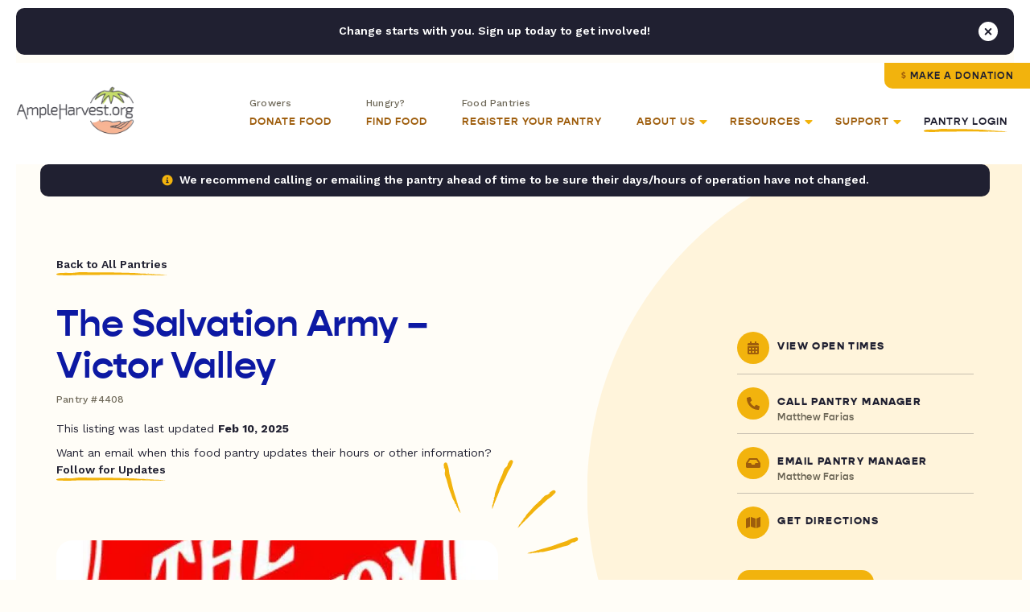

--- FILE ---
content_type: text/html; charset=UTF-8
request_url: https://ampleharvest.org/food-pantries/the-salvation-army-victor-valley-4408/
body_size: 47378
content:

<!doctype html>
<html lang="en">
	<head>
		
				<script>
		window.dataLayer = window.dataLayer || [];
		window.dataLayer.push({
			'pantryNumber': '4408',
			'pantryState': 'California',
			'userType': 'gardener',
			'isIndianCountry': 'false'
		});
		</script>
				
		<!-- Google Tag Manager -->
		<!-- <script>(function(w,d,s,l,i){w[l]=w[l]||[];w[l].push({'gtm.start':
		new Date().getTime(),event:'gtm.js'});var f=d.getElementsByTagName(s)[0],
		j=d.createElement(s),dl=l!='dataLayer'?'&l='+l:'';j.async=true;j.src=
		'https://www.googletagmanager.com/gtm.js?id='+i+dl;f.parentNode.insertBefore(j,f);
		})(window,document,'script','dataLayer','GTM-NXWQSSP');</script> -->
		<!-- End Google Tag Manager -->

		<!-- Google tag (gtag.js) -->
		<script async src="https://www.googletagmanager.com/gtag/js?id=G-1ZFX0VYFN3"></script>
		<script> window.dataLayer = window.dataLayer || []; function gtag(){dataLayer.push(arguments);} gtag('js', new Date()); gtag('config', 'G-1ZFX0VYFN3'); </script>
		
		<!-- AdWords -->
		<!-- Global site tag (gtag.js) - Google Ads: 1036424816 -->
		<script async src="https://www.googletagmanager.com/gtag/js?id=AW-1036424816"></script>
		<script>
		  window.dataLayer = window.dataLayer || [];
		  function gtag(){dataLayer.push(arguments);}
		  gtag('js', new Date());
		
		  gtag('config', 'AW-1036424816');
		</script>
		
		
		<link rel="preconnect" href="https://fonts.googleapis.com">
		<link rel="preconnect" href="https://fonts.gstatic.com" crossorigin>
		<link rel="preconnect" href="https://use.typekit.net">

	  	<meta charset="utf-8">
<script type="text/javascript">
/* <![CDATA[ */
var gform;gform||(document.addEventListener("gform_main_scripts_loaded",function(){gform.scriptsLoaded=!0}),document.addEventListener("gform/theme/scripts_loaded",function(){gform.themeScriptsLoaded=!0}),window.addEventListener("DOMContentLoaded",function(){gform.domLoaded=!0}),gform={domLoaded:!1,scriptsLoaded:!1,themeScriptsLoaded:!1,isFormEditor:()=>"function"==typeof InitializeEditor,callIfLoaded:function(o){return!(!gform.domLoaded||!gform.scriptsLoaded||!gform.themeScriptsLoaded&&!gform.isFormEditor()||(gform.isFormEditor()&&console.warn("The use of gform.initializeOnLoaded() is deprecated in the form editor context and will be removed in Gravity Forms 3.1."),o(),0))},initializeOnLoaded:function(o){gform.callIfLoaded(o)||(document.addEventListener("gform_main_scripts_loaded",()=>{gform.scriptsLoaded=!0,gform.callIfLoaded(o)}),document.addEventListener("gform/theme/scripts_loaded",()=>{gform.themeScriptsLoaded=!0,gform.callIfLoaded(o)}),window.addEventListener("DOMContentLoaded",()=>{gform.domLoaded=!0,gform.callIfLoaded(o)}))},hooks:{action:{},filter:{}},addAction:function(o,r,e,t){gform.addHook("action",o,r,e,t)},addFilter:function(o,r,e,t){gform.addHook("filter",o,r,e,t)},doAction:function(o){gform.doHook("action",o,arguments)},applyFilters:function(o){return gform.doHook("filter",o,arguments)},removeAction:function(o,r){gform.removeHook("action",o,r)},removeFilter:function(o,r,e){gform.removeHook("filter",o,r,e)},addHook:function(o,r,e,t,n){null==gform.hooks[o][r]&&(gform.hooks[o][r]=[]);var d=gform.hooks[o][r];null==n&&(n=r+"_"+d.length),gform.hooks[o][r].push({tag:n,callable:e,priority:t=null==t?10:t})},doHook:function(r,o,e){var t;if(e=Array.prototype.slice.call(e,1),null!=gform.hooks[r][o]&&((o=gform.hooks[r][o]).sort(function(o,r){return o.priority-r.priority}),o.forEach(function(o){"function"!=typeof(t=o.callable)&&(t=window[t]),"action"==r?t.apply(null,e):e[0]=t.apply(null,e)})),"filter"==r)return e[0]},removeHook:function(o,r,t,n){var e;null!=gform.hooks[o][r]&&(e=(e=gform.hooks[o][r]).filter(function(o,r,e){return!!(null!=n&&n!=o.tag||null!=t&&t!=o.priority)}),gform.hooks[o][r]=e)}});
/* ]]> */
</script>

	  	<meta name="viewport" content="width=device-width, initial-scale=1">
		<meta name="google-site-verification" content="dGSqVj9KPUkshXntaEX_Fi8VDsbynZtKzZTzy5Zt7Uc" />
			
		<title>The Salvation Army – Victor Valley - AmpleHarvest.org</title>
<link data-rocket-preload as="style" href="https://fonts.googleapis.com/css2?family=Work+Sans%3Aital%2Cwght%400%2C400%3B0%2C500%3B0%2C600%3B0%2C700%3B0%2C800%3B1%2C400%3B1%2C700%3B1%2C800&#038;ver=6.9&#038;display=swap" rel="preload">
<link href="https://fonts.googleapis.com/css2?family=Work+Sans%3Aital%2Cwght%400%2C400%3B0%2C500%3B0%2C600%3B0%2C700%3B0%2C800%3B1%2C400%3B1%2C700%3B1%2C800&#038;ver=6.9&#038;display=swap" media="print" onload="this.media=&#039;all&#039;" rel="stylesheet">
<noscript data-wpr-hosted-gf-parameters=""><link rel="stylesheet" href="https://fonts.googleapis.com/css2?family=Work+Sans%3Aital%2Cwght%400%2C400%3B0%2C500%3B0%2C600%3B0%2C700%3B0%2C800%3B1%2C400%3B1%2C700%3B1%2C800&#038;ver=6.9&#038;display=swap"></noscript>
		
		<link rel="pingback" href="https://ampleharvest.org/xmlrpc.php" />
		
		<meta name='robots' content='index, follow, max-image-preview:large, max-snippet:-1, max-video-preview:-1' />

	<!-- This site is optimized with the Yoast SEO plugin v26.8 - https://yoast.com/product/yoast-seo-wordpress/ -->
	<link rel="canonical" href="https://ampleharvest.org/food-pantries/the-salvation-army-victor-valley-4408/" />
	<meta property="og:locale" content="en_US" />
	<meta property="og:type" content="article" />
	<meta property="og:title" content="The Salvation Army – Victor Valley - AmpleHarvest.org" />
	<meta property="og:url" content="https://ampleharvest.org/food-pantries/the-salvation-army-victor-valley-4408/" />
	<meta property="og:site_name" content="AmpleHarvest.org" />
	<meta property="article:publisher" content="https://www.facebook.com/AmpleHarvest.org" />
	<meta property="article:modified_time" content="2025-02-10T19:38:11+00:00" />
	<meta property="og:image" content="https://ampleharvest.org/wp-content/uploads/2011/07/the-salvation-army-8211-victor-valley-4408.jpg" />
	<meta property="og:image:width" content="557" />
	<meta property="og:image:height" content="600" />
	<meta property="og:image:type" content="image/jpeg" />
	<meta name="twitter:card" content="summary_large_image" />
	<meta name="twitter:site" content="@ampleharvest" />
	<script type="application/ld+json" class="yoast-schema-graph">{"@context":"https://schema.org","@graph":[{"@type":"WebPage","@id":"https://ampleharvest.org/food-pantries/the-salvation-army-victor-valley-4408/","url":"https://ampleharvest.org/food-pantries/the-salvation-army-victor-valley-4408/","name":"The Salvation Army – Victor Valley - AmpleHarvest.org","isPartOf":{"@id":"https://ampleharvest.org/#website"},"primaryImageOfPage":{"@id":"https://ampleharvest.org/food-pantries/the-salvation-army-victor-valley-4408/#primaryimage"},"image":{"@id":"https://ampleharvest.org/food-pantries/the-salvation-army-victor-valley-4408/#primaryimage"},"thumbnailUrl":"https://ampleharvest.org/wp-content/uploads/2011/07/the-salvation-army-8211-victor-valley-4408.jpg","datePublished":"2011-07-29T19:22:59+00:00","dateModified":"2025-02-10T19:38:11+00:00","breadcrumb":{"@id":"https://ampleharvest.org/food-pantries/the-salvation-army-victor-valley-4408/#breadcrumb"},"inLanguage":"en-US","potentialAction":[{"@type":"ReadAction","target":["https://ampleharvest.org/food-pantries/the-salvation-army-victor-valley-4408/"]}]},{"@type":"ImageObject","inLanguage":"en-US","@id":"https://ampleharvest.org/food-pantries/the-salvation-army-victor-valley-4408/#primaryimage","url":"https://ampleharvest.org/wp-content/uploads/2011/07/the-salvation-army-8211-victor-valley-4408.jpg","contentUrl":"https://ampleharvest.org/wp-content/uploads/2011/07/the-salvation-army-8211-victor-valley-4408.jpg","width":557,"height":600},{"@type":"BreadcrumbList","@id":"https://ampleharvest.org/food-pantries/the-salvation-army-victor-valley-4408/#breadcrumb","itemListElement":[{"@type":"ListItem","position":1,"name":"Home","item":"https://ampleharvest.org/"},{"@type":"ListItem","position":2,"name":"The Salvation Army – Victor Valley"}]},{"@type":"WebSite","@id":"https://ampleharvest.org/#website","url":"https://ampleharvest.org/","name":"AmpleHarvest.org","description":"","publisher":{"@id":"https://ampleharvest.org/#organization"},"alternateName":"AmpleHarvest.org, Inc.","potentialAction":[{"@type":"SearchAction","target":{"@type":"EntryPoint","urlTemplate":"https://ampleharvest.org/?s={search_term_string}"},"query-input":{"@type":"PropertyValueSpecification","valueRequired":true,"valueName":"search_term_string"}}],"inLanguage":"en-US"},{"@type":"Organization","@id":"https://ampleharvest.org/#organization","name":"AmpleHarvest.org, Inc.","alternateName":"AmpleHarvest.org","url":"https://ampleharvest.org/","logo":{"@type":"ImageObject","inLanguage":"en-US","@id":"https://ampleharvest.org/#/schema/logo/image/","url":"https://ampleharvest.org/wp-content/uploads/2019/11/cropped-AH_Logo_Round_200x200.jpg","contentUrl":"https://ampleharvest.org/wp-content/uploads/2019/11/cropped-AH_Logo_Round_200x200.jpg","width":512,"height":512,"caption":"AmpleHarvest.org, Inc."},"image":{"@id":"https://ampleharvest.org/#/schema/logo/image/"},"sameAs":["https://www.facebook.com/AmpleHarvest.org","https://x.com/ampleharvest","https://www.instagram.com/ampleharvest","https://www.youtube.com/c/AmpleHarvestorg","https://www.tiktok.com/@ampleharvest","https://www.linkedin.com/company/ampleharvest-org"]}]}</script>
	<!-- / Yoast SEO plugin. -->


<link rel='dns-prefetch' href='//unpkg.com' />
<link rel='dns-prefetch' href='//maps.googleapis.com' />
<link rel='dns-prefetch' href='//use.typekit.net' />
<link rel='dns-prefetch' href='//fonts.googleapis.com' />
<link href='https://fonts.gstatic.com' crossorigin rel='preconnect' />
<link rel="alternate" title="oEmbed (JSON)" type="application/json+oembed" href="https://ampleharvest.org/wp-json/oembed/1.0/embed?url=https%3A%2F%2Fampleharvest.org%2Ffood-pantries%2Fthe-salvation-army-victor-valley-4408%2F" />
<link rel="alternate" title="oEmbed (XML)" type="text/xml+oembed" href="https://ampleharvest.org/wp-json/oembed/1.0/embed?url=https%3A%2F%2Fampleharvest.org%2Ffood-pantries%2Fthe-salvation-army-victor-valley-4408%2F&#038;format=xml" />
<style id='wp-img-auto-sizes-contain-inline-css' type='text/css'>
img:is([sizes=auto i],[sizes^="auto," i]){contain-intrinsic-size:3000px 1500px}
/*# sourceURL=wp-img-auto-sizes-contain-inline-css */
</style>
<style id='classic-theme-styles-inline-css' type='text/css'>
/*! This file is auto-generated */
.wp-block-button__link{color:#fff;background-color:#32373c;border-radius:9999px;box-shadow:none;text-decoration:none;padding:calc(.667em + 2px) calc(1.333em + 2px);font-size:1.125em}.wp-block-file__button{background:#32373c;color:#fff;text-decoration:none}
/*# sourceURL=/wp-includes/css/classic-themes.min.css */
</style>
<link data-minify="1" rel='stylesheet' id='adobefonts-css' href='https://ampleharvest.org/wp-content/cache/min/1/zvk1ars.css?ver=1766350957' type='text/css' media='all' />

<link data-minify="1" rel='stylesheet' id='magnific-css' href='https://ampleharvest.org/wp-content/cache/min/1/wp-content/themes/studio-simpatico/css/magnific.css?ver=1766350957' type='text/css' media='all' />
<link data-minify="1" rel='stylesheet' id='primary-stylesheet-css' href='https://ampleharvest.org/wp-content/cache/min/1/wp-content/themes/studio-simpatico/style.css?ver=1766350957' type='text/css' media='all' />
<link rel="https://api.w.org/" href="https://ampleharvest.org/wp-json/" /><link rel="EditURI" type="application/rsd+xml" title="RSD" href="https://ampleharvest.org/xmlrpc.php?rsd" />
<meta name="generator" content="WordPress 6.9" />
<link rel='shortlink' href='https://ampleharvest.org/?p=15529' />
<link rel="icon" href="https://ampleharvest.org/wp-content/uploads/2021/07/cropped-AH_Favicon-32x32.png" sizes="32x32" />
<link rel="icon" href="https://ampleharvest.org/wp-content/uploads/2021/07/cropped-AH_Favicon-192x192.png" sizes="192x192" />
<link rel="apple-touch-icon" href="https://ampleharvest.org/wp-content/uploads/2021/07/cropped-AH_Favicon-180x180.png" />
<meta name="msapplication-TileImage" content="https://ampleharvest.org/wp-content/uploads/2021/07/cropped-AH_Favicon-270x270.png" />
<!-- Facebook Pixel Code -->
<script>
setTimeout(function(){ 
  !function(f,b,e,v,n,t,s)
  {if(f.fbq)return;n=f.fbq=function(){n.callMethod?
  n.callMethod.apply(n,arguments):n.queue.push(arguments)};
  if(!f._fbq)f._fbq=n;n.push=n;n.loaded=!0;n.version='2.0';
  n.queue=[];t=b.createElement(e);t.async=!0;
  t.src=v;s=b.getElementsByTagName(e)[0];
  s.parentNode.insertBefore(t,s)}(window, document,'script',
  'https://connect.facebook.net/en_US/fbevents.js');
  fbq('init', '315515419540819');
  fbq('track', 'PageView');
}, 3500);
</script>
<noscript><img height="1" width="1" style="display:none"
  src="https://www.facebook.com/tr?id=315515419540819&ev=PageView&noscript=1"
/></noscript>
<!-- End Facebook Pixel Code -->	<style id='global-styles-inline-css' type='text/css'>
:root{--wp--preset--aspect-ratio--square: 1;--wp--preset--aspect-ratio--4-3: 4/3;--wp--preset--aspect-ratio--3-4: 3/4;--wp--preset--aspect-ratio--3-2: 3/2;--wp--preset--aspect-ratio--2-3: 2/3;--wp--preset--aspect-ratio--16-9: 16/9;--wp--preset--aspect-ratio--9-16: 9/16;--wp--preset--color--black: #000000;--wp--preset--color--cyan-bluish-gray: #abb8c3;--wp--preset--color--white: #ffffff;--wp--preset--color--pale-pink: #f78da7;--wp--preset--color--vivid-red: #cf2e2e;--wp--preset--color--luminous-vivid-orange: #ff6900;--wp--preset--color--luminous-vivid-amber: #fcb900;--wp--preset--color--light-green-cyan: #7bdcb5;--wp--preset--color--vivid-green-cyan: #00d084;--wp--preset--color--pale-cyan-blue: #8ed1fc;--wp--preset--color--vivid-cyan-blue: #0693e3;--wp--preset--color--vivid-purple: #9b51e0;--wp--preset--gradient--vivid-cyan-blue-to-vivid-purple: linear-gradient(135deg,rgb(6,147,227) 0%,rgb(155,81,224) 100%);--wp--preset--gradient--light-green-cyan-to-vivid-green-cyan: linear-gradient(135deg,rgb(122,220,180) 0%,rgb(0,208,130) 100%);--wp--preset--gradient--luminous-vivid-amber-to-luminous-vivid-orange: linear-gradient(135deg,rgb(252,185,0) 0%,rgb(255,105,0) 100%);--wp--preset--gradient--luminous-vivid-orange-to-vivid-red: linear-gradient(135deg,rgb(255,105,0) 0%,rgb(207,46,46) 100%);--wp--preset--gradient--very-light-gray-to-cyan-bluish-gray: linear-gradient(135deg,rgb(238,238,238) 0%,rgb(169,184,195) 100%);--wp--preset--gradient--cool-to-warm-spectrum: linear-gradient(135deg,rgb(74,234,220) 0%,rgb(151,120,209) 20%,rgb(207,42,186) 40%,rgb(238,44,130) 60%,rgb(251,105,98) 80%,rgb(254,248,76) 100%);--wp--preset--gradient--blush-light-purple: linear-gradient(135deg,rgb(255,206,236) 0%,rgb(152,150,240) 100%);--wp--preset--gradient--blush-bordeaux: linear-gradient(135deg,rgb(254,205,165) 0%,rgb(254,45,45) 50%,rgb(107,0,62) 100%);--wp--preset--gradient--luminous-dusk: linear-gradient(135deg,rgb(255,203,112) 0%,rgb(199,81,192) 50%,rgb(65,88,208) 100%);--wp--preset--gradient--pale-ocean: linear-gradient(135deg,rgb(255,245,203) 0%,rgb(182,227,212) 50%,rgb(51,167,181) 100%);--wp--preset--gradient--electric-grass: linear-gradient(135deg,rgb(202,248,128) 0%,rgb(113,206,126) 100%);--wp--preset--gradient--midnight: linear-gradient(135deg,rgb(2,3,129) 0%,rgb(40,116,252) 100%);--wp--preset--font-size--small: 13px;--wp--preset--font-size--medium: 20px;--wp--preset--font-size--large: 36px;--wp--preset--font-size--x-large: 42px;--wp--preset--spacing--20: 0.44rem;--wp--preset--spacing--30: 0.67rem;--wp--preset--spacing--40: 1rem;--wp--preset--spacing--50: 1.5rem;--wp--preset--spacing--60: 2.25rem;--wp--preset--spacing--70: 3.38rem;--wp--preset--spacing--80: 5.06rem;--wp--preset--shadow--natural: 6px 6px 9px rgba(0, 0, 0, 0.2);--wp--preset--shadow--deep: 12px 12px 50px rgba(0, 0, 0, 0.4);--wp--preset--shadow--sharp: 6px 6px 0px rgba(0, 0, 0, 0.2);--wp--preset--shadow--outlined: 6px 6px 0px -3px rgb(255, 255, 255), 6px 6px rgb(0, 0, 0);--wp--preset--shadow--crisp: 6px 6px 0px rgb(0, 0, 0);}:where(.is-layout-flex){gap: 0.5em;}:where(.is-layout-grid){gap: 0.5em;}body .is-layout-flex{display: flex;}.is-layout-flex{flex-wrap: wrap;align-items: center;}.is-layout-flex > :is(*, div){margin: 0;}body .is-layout-grid{display: grid;}.is-layout-grid > :is(*, div){margin: 0;}:where(.wp-block-columns.is-layout-flex){gap: 2em;}:where(.wp-block-columns.is-layout-grid){gap: 2em;}:where(.wp-block-post-template.is-layout-flex){gap: 1.25em;}:where(.wp-block-post-template.is-layout-grid){gap: 1.25em;}.has-black-color{color: var(--wp--preset--color--black) !important;}.has-cyan-bluish-gray-color{color: var(--wp--preset--color--cyan-bluish-gray) !important;}.has-white-color{color: var(--wp--preset--color--white) !important;}.has-pale-pink-color{color: var(--wp--preset--color--pale-pink) !important;}.has-vivid-red-color{color: var(--wp--preset--color--vivid-red) !important;}.has-luminous-vivid-orange-color{color: var(--wp--preset--color--luminous-vivid-orange) !important;}.has-luminous-vivid-amber-color{color: var(--wp--preset--color--luminous-vivid-amber) !important;}.has-light-green-cyan-color{color: var(--wp--preset--color--light-green-cyan) !important;}.has-vivid-green-cyan-color{color: var(--wp--preset--color--vivid-green-cyan) !important;}.has-pale-cyan-blue-color{color: var(--wp--preset--color--pale-cyan-blue) !important;}.has-vivid-cyan-blue-color{color: var(--wp--preset--color--vivid-cyan-blue) !important;}.has-vivid-purple-color{color: var(--wp--preset--color--vivid-purple) !important;}.has-black-background-color{background-color: var(--wp--preset--color--black) !important;}.has-cyan-bluish-gray-background-color{background-color: var(--wp--preset--color--cyan-bluish-gray) !important;}.has-white-background-color{background-color: var(--wp--preset--color--white) !important;}.has-pale-pink-background-color{background-color: var(--wp--preset--color--pale-pink) !important;}.has-vivid-red-background-color{background-color: var(--wp--preset--color--vivid-red) !important;}.has-luminous-vivid-orange-background-color{background-color: var(--wp--preset--color--luminous-vivid-orange) !important;}.has-luminous-vivid-amber-background-color{background-color: var(--wp--preset--color--luminous-vivid-amber) !important;}.has-light-green-cyan-background-color{background-color: var(--wp--preset--color--light-green-cyan) !important;}.has-vivid-green-cyan-background-color{background-color: var(--wp--preset--color--vivid-green-cyan) !important;}.has-pale-cyan-blue-background-color{background-color: var(--wp--preset--color--pale-cyan-blue) !important;}.has-vivid-cyan-blue-background-color{background-color: var(--wp--preset--color--vivid-cyan-blue) !important;}.has-vivid-purple-background-color{background-color: var(--wp--preset--color--vivid-purple) !important;}.has-black-border-color{border-color: var(--wp--preset--color--black) !important;}.has-cyan-bluish-gray-border-color{border-color: var(--wp--preset--color--cyan-bluish-gray) !important;}.has-white-border-color{border-color: var(--wp--preset--color--white) !important;}.has-pale-pink-border-color{border-color: var(--wp--preset--color--pale-pink) !important;}.has-vivid-red-border-color{border-color: var(--wp--preset--color--vivid-red) !important;}.has-luminous-vivid-orange-border-color{border-color: var(--wp--preset--color--luminous-vivid-orange) !important;}.has-luminous-vivid-amber-border-color{border-color: var(--wp--preset--color--luminous-vivid-amber) !important;}.has-light-green-cyan-border-color{border-color: var(--wp--preset--color--light-green-cyan) !important;}.has-vivid-green-cyan-border-color{border-color: var(--wp--preset--color--vivid-green-cyan) !important;}.has-pale-cyan-blue-border-color{border-color: var(--wp--preset--color--pale-cyan-blue) !important;}.has-vivid-cyan-blue-border-color{border-color: var(--wp--preset--color--vivid-cyan-blue) !important;}.has-vivid-purple-border-color{border-color: var(--wp--preset--color--vivid-purple) !important;}.has-vivid-cyan-blue-to-vivid-purple-gradient-background{background: var(--wp--preset--gradient--vivid-cyan-blue-to-vivid-purple) !important;}.has-light-green-cyan-to-vivid-green-cyan-gradient-background{background: var(--wp--preset--gradient--light-green-cyan-to-vivid-green-cyan) !important;}.has-luminous-vivid-amber-to-luminous-vivid-orange-gradient-background{background: var(--wp--preset--gradient--luminous-vivid-amber-to-luminous-vivid-orange) !important;}.has-luminous-vivid-orange-to-vivid-red-gradient-background{background: var(--wp--preset--gradient--luminous-vivid-orange-to-vivid-red) !important;}.has-very-light-gray-to-cyan-bluish-gray-gradient-background{background: var(--wp--preset--gradient--very-light-gray-to-cyan-bluish-gray) !important;}.has-cool-to-warm-spectrum-gradient-background{background: var(--wp--preset--gradient--cool-to-warm-spectrum) !important;}.has-blush-light-purple-gradient-background{background: var(--wp--preset--gradient--blush-light-purple) !important;}.has-blush-bordeaux-gradient-background{background: var(--wp--preset--gradient--blush-bordeaux) !important;}.has-luminous-dusk-gradient-background{background: var(--wp--preset--gradient--luminous-dusk) !important;}.has-pale-ocean-gradient-background{background: var(--wp--preset--gradient--pale-ocean) !important;}.has-electric-grass-gradient-background{background: var(--wp--preset--gradient--electric-grass) !important;}.has-midnight-gradient-background{background: var(--wp--preset--gradient--midnight) !important;}.has-small-font-size{font-size: var(--wp--preset--font-size--small) !important;}.has-medium-font-size{font-size: var(--wp--preset--font-size--medium) !important;}.has-large-font-size{font-size: var(--wp--preset--font-size--large) !important;}.has-x-large-font-size{font-size: var(--wp--preset--font-size--x-large) !important;}
/*# sourceURL=global-styles-inline-css */
</style>
<link data-minify="1" rel='stylesheet' id='dashicons-css' href='https://ampleharvest.org/wp-content/cache/min/1/wp-includes/css/dashicons.min.css?ver=1766350962' type='text/css' media='all' />
<meta name="generator" content="WP Rocket 3.20.3" data-wpr-features="wpr_defer_js wpr_minify_js wpr_minify_css wpr_preload_links wpr_desktop" /></head>
	
	<body class="wp-singular food-pantries-template-default single single-food-pantries postid-15529 wp-theme-studio-simpatico">
		
		<!-- Google Tag Manager (noscript) -->
		<noscript><iframe src="https://www.googletagmanager.com/ns.html?id=GTM-NXWQSSP"
		height="0" width="0" style="display:none;visibility:hidden"></iframe></noscript>
		<!-- End Google Tag Manager (noscript) -->

				
		<!--Skip to main content-->
		
		<a class="accessibility" href="#main">Skip To Content</a>
		
		
		<!--Sitewide Banner-->

		<div class="sitewide-banner notification" data-close-duration="60">
			<p>Change starts with you. Sign up today to get involved!</p>
			<div class="signup-form"><div id="DfTvgdJoFk">
    <script type="text/javascript" src="https://default.salsalabs.org/api/widget/template/7249365c-b9f4-4333-83d0-ca6fd154f6e8/?tId=DfTvgdJoFk"  data-rocket-defer defer></script>
</div></div>			<button class="notice-dismiss" id="dismiss-sitewide-banner"><span class="accessibility">Close Banner</span></button>
		</div>

				
		<!--Header-->
	
		<header>
			<a class="logo" href="https://ampleharvest.org">
								<img src="https://ampleharvest.org/wp-content/uploads/2021/08/logo.svg" alt="AmpleHarvest.org" height="60" width="147" loading="lazy" data-default-src="https://ampleharvest.org/wp-content/uploads/2021/08/logo.svg"/>
			</a>
			
			<button class="mobile-menu">
				<span></span>
				<span></span>
				<span></span>
				<span class="accessibility">Toggle Menu</span>
			</button>
			
			<nav itemscope="itemscope" itemtype="http://schema.org/SiteNavigationElement" role="navigation">
				<button  class="btn tertiary-link"  id="back-to-main-nav">Back<span class="icon"><svg class="svg-inline--fa fa-long-arrow-alt-left" xmlns="http://www.w3.org/2000/svg" viewBox="0 0 448 512"><!-- Font Awesome Pro 5.15.1 by @fontawesome - https://fontawesome.com License - https://fontawesome.com/license (Commercial License) --><path d="M107.515 150.971L8.485 250c-4.686 4.686-4.686 12.284 0 16.971L107.515 366c7.56 7.56 20.485 2.206 20.485-8.485v-71.03h308c6.627 0 12-5.373 12-12v-32c0-6.627-5.373-12-12-12H128v-71.03c0-10.69-12.926-16.044-20.485-8.484z"/></svg></span><svg preserveAspectRatio="none" width="79px" height="4px" viewBox="0 0 79 4" version="1.1" xmlns="http://www.w3.org/2000/svg" xmlns:xlink="http://www.w3.org/1999/xlink"><g transform="translate(0.000000, -17.000000)" class="fill" fill="#F2B30D"><path d="M77.5397697,17 C76.4775127,17.060611 75.4457579,17.1142591 74.4353171,17.1582049 C73.4248298,17.1949596 72.4357499,17.2308011 71.4589827,17.2663002 C71.3100634,17.3372984 71.2037258,17.416515 71.0029435,17.3877504 C70.848101,17.3378691 70.6959169,17.3091046 70.5417273,17.2924394 C70.2556418,17.3003154 69.9730542,17.3081914 69.6898603,17.3160674 C69.5914513,17.3291941 69.4900108,17.3426632 69.3872178,17.3563606 C69.3852123,17.3569313 69.382787,17.3577303 69.3812479,17.358301 C69.2212285,17.4033883 69.2671215,17.4516716 69.3659969,17.4955033 C69.477698,17.5249527 69.5794184,17.5609084 69.6663541,17.6001742 C69.6111798,17.5747199 69.4638928,17.5379652 69.3659969,17.4955033 C69.2334946,17.4602325 69.0808441,17.434664 68.90604,17.4242768 C68.6453729,17.4562374 68.3761241,17.4798654 68.0924172,17.4730167 C68.4074191,17.4206242 68.6766678,17.4087531 68.90604,17.4242768 C69.0712364,17.4009913 69.2289239,17.3786188 69.3872178,17.3563606 C69.4346966,17.3440329 69.4786308,17.3326184 69.5280219,17.3198342 C68.8755845,17.3335316 68.2281376,17.347229 67.5771927,17.3610405 C67.4292528,17.3762218 67.2863033,17.3900333 67.1710575,17.4061278 C66.7031719,17.4709621 66.2338872,17.5355682 65.9415986,17.389006 C65.8273323,17.3907182 65.7104542,17.3925445 65.5936227,17.3943709 C65.6169423,17.4033883 65.6393292,17.4103511 65.660177,17.4208525 C65.6091069,17.4130906 65.566945,17.4041873 65.5316857,17.3953982 C65.0426725,17.4030459 64.5511874,17.4106936 64.0580699,17.4184554 C63.7383108,17.4942477 63.412302,17.5867051 63.0839146,17.6473161 C63.0839146,17.6473161 62.8609787,17.5468685 62.7506767,17.4971013 C62.6180811,17.5844222 62.4264402,17.6467454 62.2048568,17.6831576 C62.4684156,17.7707068 62.713132,17.8695563 62.9378403,17.927542 C63.2711714,18.0792406 63.6730158,17.5662732 64.0677243,17.8588267 C63.6730158,17.5662732 63.2711714,18.0792406 62.9378403,17.927542 C62.713132,17.8695563 62.4684156,17.7707068 62.2048568,17.6831576 C61.7386036,17.7613469 61.1353707,17.7266468 60.6516744,17.5864768 C61.2511295,17.4230212 61.7602442,17.5367096 62.2048568,17.6831576 C62.4264402,17.6467454 62.6180811,17.5844222 62.7506767,17.4971013 C62.8609787,17.5468685 63.0839146,17.6473161 63.0839146,17.6473161 C63.412302,17.5867051 63.7383108,17.4942477 64.0580699,17.4184554 C63.0962274,17.4306689 62.1221187,17.4429966 61.1304736,17.4556667 C54.7382292,17.5107987 48.8453054,17.7573518 42.2132416,17.7977592 C40.4179079,17.8065483 38.6571806,17.7918236 36.9220115,17.7667117 C36.0544737,17.7506173 35.1932788,17.7345228 34.3373074,17.7185425 C33.4813828,17.6929741 32.6306817,17.6675198 31.7839916,17.6422937 C25.0364023,17.4124058 18.8798264,17.9621279 12.0586403,17.20626 C9.44352734,16.9431558 4.58683573,17.1413115 2.0633224,17.1835451 C-1.3161156,17.7469646 0.435190614,19.1490072 0.596142884,19.2274248 C1.63610629,19.8232615 2.56222314,19.9521312 3.75777529,20.0175363 C4.35550473,20.0501817 5.02062798,20.0673035 5.80099697,20.1184404 C6.58136596,20.1671803 7.47702733,20.2500496 8.53601958,20.4173861 C5.65133141,20.0384248 10.6634252,19.631498 13.3883737,20.4179568 C17.3319609,21.6301763 22.951112,20.5368959 27.815126,20.7577664 C29.0318524,20.8176925 30.3213827,20.7267189 31.7765759,20.7194137 C39.3141886,20.9712174 46.3118579,20.2333844 54.2335919,20.0394521 C55.2825567,19.9987024 56.268092,19.885014 57.212025,19.7523775 C58.1559581,19.6185996 59.0581956,19.4624493 59.9407513,19.3436244 C61.2309347,19.2338169 62.6141168,19.3409991 63.6620089,19.2948845 C65.3114548,19.2192064 66.7327413,19.040912 68.0924172,18.83625 C66.5712293,18.9635217 65.4631259,19.1011805 63.7685331,19.2253702 C62.638136,19.2964825 64.5516071,18.7692469 65.2993286,18.6434592 C65.6189945,18.5554534 66.1256373,18.8982308 66.4432977,18.8098826 C67.141768,18.778721 67.78068,18.6032802 68.5283548,18.4768075 C68.8466215,18.3894866 68.8119218,18.7201646 68.9711018,18.6765612 C69.9906839,18.5536271 70.7733382,18.093737 71.425449,18.1528641 C71.9227174,18.1778619 72.3686359,18.2074254 72.8041538,18.2371031 C73.0804451,18.2418972 73.3538447,18.2439518 73.6417492,18.2171278 C73.8222434,18.1816287 74.008101,18.1449881 74.1964306,18.1080052 C74.0486306,18.0144063 73.9941092,17.8938692 73.942153,17.7723048 C74.2110753,17.7772131 74.590766,17.8328017 74.8631862,17.8366826 C74.590766,17.8328017 74.2110753,17.7772131 73.942153,17.7723048 C73.9941092,17.8938692 74.0486306,18.0144063 74.1964306,18.1080052 C75.5366579,17.8492385 77.0848032,17.5938962 78.5228798,17.3789613 C78.5152776,17.3699438 78.5087948,17.3598991 78.5018455,17.3506533 C77.6616383,17.4272446 76.8383611,17.4394581 75.9662059,17.284221 C76.3443575,17.3374125 76.2970652,17.4311255 75.8662579,17.4726743 C75.7568421,17.424391 75.6436018,17.3743955 75.5337662,17.3258839 C76.2842394,17.1942747 77.0317277,17.0628939 77.7440033,17.263789 C77.7440033,17.263789 78.0645553,17.1731579 78.2241084,17.1280706 C78.4620622,17.1612868 78.4504956,17.2652729 78.5018455,17.3506533 C78.6679747,17.3333033 78.8311657,17.3164098 79,17.2989457 C78.6461475,17.1538674 77.5397697,17 77.5397697,17" transform="translate(39.500000, 19.000000) scale(1, -1) translate(-39.500000, -19.000000) "></path></g></svg></button>				<a href="https://ampleharvest.org/donate/" class="btn btn-top" target="" >Make a Donation</a>				<ul class="mega-menu">
	
	<li class="page-1157 parent"><a href="https://ampleharvest.org/find-pantry/" target=""><span class="metadata">Growers</span><span class="link">Donate Food</span></a></li><li class="page-10603 parent"><a href="https://ampleharvest.org/find-food/" target=""><span class="metadata">Hungry?</span><span class="link">Find Food</span></a></li><li class="page-10658 parent"><a href="https://ampleharvest.org/register-a-pantry/" target=""><span class="metadata">Food Pantries</span><span class="link">Register Your Pantry</span></a></li><li class="page-1168 parent has-dropdown"><a href="https://ampleharvest.org/about-us/" target=""><span class="link">About Us</span><svg xmlns="http://www.w3.org/2000/svg" viewBox="0 0 320 512"><!-- Font Awesome Pro 5.15.1 by @fontawesome - https://fontawesome.com License - https://fontawesome.com/license (Commercial License) --><path d="M31.3 192h257.3c17.8 0 26.7 21.5 14.1 34.1L174.1 354.8c-7.8 7.8-20.5 7.8-28.3 0L17.2 226.1C4.6 213.5 13.5 192 31.3 192z"/></svg><svg preserveAspectRatio="none" width="120px" height="49px" viewBox="0 0 120 49" version="1.1" xmlns="http://www.w3.org/2000/svg" xmlns:xlink="http://www.w3.org/1999/xlink">
    <g transform="translate(-883.000000, -49.000000)" fill="#F2B30D">
        <path d="M938.792047,55.2877768 C939.810416,55.3457768 941.245029,55.3387768 941.981401,55.4607768 C942.179991,55.4797768 941.806642,55.3767768 942.129946,55.3907768 C942.562872,55.4607768 943.075234,55.5297768 943.825109,55.5997768 C943.867211,55.7027768 942.386524,55.5077768 942.316621,55.5887768 C941.743887,55.5297768 941.463478,55.4927768 941.204517,55.5297768 C940.030454,55.4347768 939.767521,55.4817768 938.879427,55.4007768 C939.11694,55.3567768 938.722143,55.3487768 938.792047,55.2877768 M938.410764,56.3905783 C938.379501,56.4035783 938.437993,56.4135783 938.55901,56.4215783 C938.223188,56.4645783 937.49406,56.3505783 938.410764,56.3905783 M993.555457,58.3553314 C993.095023,58.0057023 992.541898,57.7302912 992.044538,57.398546 C991.462024,57.0095725 990.896842,56.6733563 990.330153,56.3407169 C989.766478,55.996453 989.193761,55.6727555 988.572814,55.3749895 C987.487665,54.813437 986.429645,54.3994261 985.279688,53.8942076 C984.428901,53.5615682 984.13576,53.4462175 983.558521,53.2208811 C981.862975,52.6038886 980.472628,52.1201308 979.71227,51.9922613 C978.502781,51.6846593 976.990354,51.2912148 975.924798,51.0944926 C975.738665,51.0488888 975.41312,50.9684115 975.340777,50.9505277 C972.628657,50.4685582 970.945923,50.4041764 967.768093,50.0000016 C967.484749,50.0178855 967.289573,50.0795847 966.74323,50.071537 C966.499825,50.0679602 965.951976,50.0178855 965.774885,50.0277216 C965.117767,50.0697486 965.665617,50.318334 964.456881,50.2503754 C964.386799,50.2736244 964.605336,50.313863 964.662608,50.3451597 C964.603075,50.6053696 965.055974,50.8950878 964.742487,51.0587249 C965.55032,51.2956858 965.358158,51.4101424 965.980612,51.6140181 C966.468175,51.7517237 967.10344,51.9314563 967.622653,52.0781038 C968.188589,52.2435293 968.786928,52.4071664 969.253391,52.5770629 C969.23832,52.6557518 969.966274,52.8032934 970.09815,52.8953952 C970.97908,53.1073187 971.636198,53.3272899 972.527678,53.5553089 C972.609064,53.6009127 972.817805,53.6661887 972.83363,53.7028506 C974.68818,54.2608264 976.537455,54.9010678 979.028777,55.745185 C979.254096,55.8229797 979.732617,55.9884052 980.009179,56.0840838 C981.859961,56.6974995 984.638395,57.8769387 985.516311,58.446539 C985.833566,58.6030226 985.837334,58.5753026 986.152329,58.7317862 C986.333187,58.8855872 987.226928,59.443563 988.023458,59.8665158 C988.292484,60.0221052 988.788337,60.2322403 989.384415,60.5621972 C990.259317,61.0799343 991.041529,61.6718894 991.796612,62.1985685 C992.143256,62.4408945 992.535116,62.6492412 992.902107,62.8960382 C993.372339,63.2286776 994.055078,63.7875476 994.718979,64.3258512 C995.3663,64.8811444 995.951075,65.4561098 996.27888,65.8030563 C996.792066,66.3538786 996.939766,66.6024639 997.305251,67.0200516 C997.627028,67.4027657 997.879475,67.6719175 997.90359,67.5789216 C998.385878,68.0975529 999.101022,69.1884671 999.483085,70.4609023 C999.849323,71.7485387 999.900566,73.1810343 999.75814,74.2630065 C999.452188,75.8242657 998.887006,77.3524398 998.015873,78.7205535 C997.835014,78.9807634 997.606681,79.309826 997.420548,79.5771894 C997.071642,80.0090841 996.663958,80.6412779 996.174133,81.1688511 C995.378357,82.1095411 994.570524,82.8213179 993.826745,83.501798 C992.575055,84.3888364 991.7205,85.169466 990.619526,85.8275913 C990.21561,86.0940605 989.786825,86.2746873 989.321869,86.5420507 C988.935284,86.7691754 988.52986,86.9810989 988.081483,87.2100121 C987.63612,87.4165704 987.144035,87.6454836 986.714496,87.8448884 C986.392719,87.9960068 986.1252,88.1220879 985.862202,88.2454864 C985.508021,88.4001816 985.276674,88.4761879 984.903654,88.6478728 C984.512548,88.8284995 984.118428,89.0127031 983.718279,89.1808112 C982.986557,89.487519 982.217156,89.7790256 981.450769,90.0356587 C980.703976,90.3012337 979.984311,90.5569726 979.232242,90.824336 C976.651245,91.5522083 974.403328,92.2443129 971.275989,92.7700977 C970.503574,92.943571 969.930856,93.0437205 969.114733,93.1662248 C968.933875,93.2055692 968.93915,93.2306066 968.653545,93.2771046 C967.0213,93.4952874 965.308422,93.8127256 963.61363,93.9531137 C963.554851,93.9709976 963.486276,93.9888814 963.376254,94.0076594 C961.039415,94.210641 958.07108,94.3787491 956.228587,94.527185 C954.79604,94.5352327 953.130637,94.6523718 951.364255,94.6791976 C950.535322,94.6800918 949.718446,94.680986 948.936234,94.6818802 C947.412504,94.7096001 945.417789,94.6568428 943.954345,94.6309112 C943.530835,94.6291228 943.08095,94.6282287 942.667237,94.6273345 C941.891808,94.5933552 941.074931,94.5575875 940.24223,94.5209256 C937.06214,94.4413425 933.426137,94.0550516 930.65976,93.7394018 C929.815755,93.6428291 929.068208,93.5569867 928.116442,93.4470011 C926.529411,93.2753162 924.903948,92.8979672 923.318425,92.6592179 C922.928072,92.5912593 922.527924,92.5215124 922.167714,92.4589189 C921.223484,92.272927 920.3207,92.1021363 919.329748,91.8651755 C916.90248,91.3232951 914.46843,90.7554832 912.229557,90.0240342 C909.331304,89.2693362 905.20623,87.7197015 901.983187,86.2970421 C901.243929,86.0243135 900.570232,85.6702135 899.825699,85.3366799 C898.70061,84.7679738 897.376578,84.1652884 896.10831,83.4812316 C894.843809,82.7918095 893.609452,81.9995555 892.569518,81.1840524 C890.369076,79.5432101 888.286193,77.465108 887.244751,74.8460197 C886.185977,72.2635933 886.484393,69.1562762 887.941055,66.7965036 C889.435396,64.43226 891.720238,62.6644425 894.133941,61.3616048 C896.555934,60.0328355 899.133916,59.1037701 901.732999,58.4080887 C902.567208,58.2471342 903.845272,57.9037644 904.566444,57.6945235 C904.72771,57.682899 905.212259,57.5612889 905.583772,57.4790233 C906.903283,57.1276058 908.585264,56.8325225 910.262724,56.4766341 C910.682466,56.3353517 911.705822,56.2146358 912.336565,56.0536813 C912.61388,56.0456335 911.973341,56.1484656 912.442065,56.0903431 C913.515157,55.7353489 917.237068,55.3007716 918.899456,55.0521862 C918.783406,55.0673875 918.757784,55.0521862 918.903224,55.0307256 C919.309401,55.0173128 919.496288,54.9404123 919.949941,54.897491 C921.443528,54.7320655 922.744954,54.5881006 924.010207,54.4477125 C925.263404,54.3386211 926.469125,54.2340006 927.745683,54.1222266 C928.071981,54.1177556 928.945375,54.1624652 929.246052,54.1061311 C928.775821,54.1097079 928.179742,54.1266976 928.218175,54.073046 C928.999633,54.073046 930.02751,54.0256539 930.549738,53.9720023 C931.50904,53.9505417 931.961186,53.9398114 932.876027,53.919245 C933.087781,53.9228218 932.6703,53.8620167 933.123199,53.8691703 C934.493954,53.8906309 935.143536,53.9013612 936.371111,53.9210334 C936.725292,53.85844 938.151057,53.9272927 938.588131,53.9737907 C938.984512,53.9720023 938.154072,53.9103031 938.490166,53.9147741 C939.590387,53.9568011 940.614497,53.9773675 941.625042,54.0748344 C941.876736,54.073046 942.04403,54.0560564 942.457743,54.0837763 C942.736566,54.105237 942.375603,54.1258034 942.793838,54.1463698 C943.185697,54.1517349 942.493161,54.0712577 942.590372,54.0417493 C943.141236,54.0721518 943.034982,54.0363842 943.311544,54.031019 C944.076424,54.1266976 944.60468,54.1114963 945.302492,54.1544175 C946.022157,54.18482 946.815672,54.3234198 947.508208,54.3869074 C948.102026,54.4468183 948.359749,54.4414531 949.031938,54.524613 C949.56547,54.6059845 950.045498,54.678414 950.637808,54.7678332 C950.957324,54.8107544 950.427561,54.6936153 950.884228,54.7642564 C953.001776,55.0951075 955.121584,55.3973443 956.68224,55.6718613 C954.288129,55.2453317 952.539834,54.9556135 950.432836,54.6694721 C950.118595,54.5809471 949.481823,54.5818413 949.172103,54.478115 C949.026663,54.4870569 949.51272,54.56664 949.040228,54.5040466 C948.884237,54.4816918 948.824705,54.4620195 948.5813,54.4351938 C948.885745,54.4155216 948.439628,54.3600817 948.270073,54.2992766 C947.372564,54.1964445 946.57076,54.105237 945.799098,54.0167119 C945.025176,53.9550127 944.282904,53.8951018 943.503706,53.8325084 C943.214333,53.8208839 943.70265,53.8825832 943.373338,53.8646993 C942.776506,53.8182013 942.336417,53.7851162 941.625042,53.7305705 C941.417055,53.6644003 940.946823,53.6295268 941.201532,53.583923 C943.302501,53.7556079 946.169104,53.8924193 948.662686,54.2295296 C949.419276,54.324314 950.200734,54.4530776 950.643083,54.454866 C949.522516,54.3216314 948.625007,54.147264 947.652141,54.0167119 C946.392916,53.8334026 945.037987,53.7788569 943.802876,53.6652945 C943.465274,53.6259501 943.301748,53.607172 942.99881,53.5722985 C942.762188,53.5597799 942.323606,53.5356367 942.056841,53.5213296 C941.756164,53.4927155 941.740339,53.4685723 941.482616,53.4489 C940.965663,53.4363814 940.53085,53.4247569 939.958132,53.411344 C938.976223,53.360375 938.015414,53.2709558 936.9378,53.2325056 C936.741117,53.2128334 936.829285,53.160076 937.078719,53.1636528 C938.354523,53.2253521 938.571553,53.2360824 939.876746,53.29957 C939.731306,53.2879455 939.642384,53.2727442 939.653687,53.2557546 C940.056097,53.2790036 940.197769,53.29957 940.473578,53.2879455 C939.504479,53.2414475 939.594908,53.1627586 939.928743,53.141298 C941.132957,53.1895844 942.472061,53.3004642 943.757661,53.4131324 C945.043262,53.5168586 946.276865,53.6187965 947.261789,53.7734917 C947.481079,53.7770685 947.623505,53.7645498 947.981454,53.7985291 C950.209777,54.0104526 952.68452,54.4602312 955.059038,54.8223789 C953.710137,54.5639574 952.325818,54.3421978 950.886488,54.1132847 C949.444898,53.9094089 947.942268,53.7618672 946.363526,53.5731927 C946.243708,53.5490495 946.342426,53.5311657 946.028185,53.4989748 C944.658184,53.3916718 943.104311,53.2700617 942.056087,53.1869018 C941.591884,53.0939058 941.139739,53.0250531 940.703418,52.9553061 C937.374874,52.8006109 934.943839,52.5600732 931.750184,52.5734861 C931.765256,52.540401 931.516576,52.5368242 931.418611,52.5153636 C931.67558,52.4831727 931.846642,52.4447225 932.143551,52.4152141 C932.667286,52.3982245 933.204586,52.4035896 933.665774,52.428627 C936.357547,52.3481497 940.180437,52.5314591 943.521038,52.7898806 C943.930984,52.7719967 943.614482,52.7031439 943.335659,52.633397 C941.726774,52.4411457 940.249766,52.4554528 938.544424,52.3052285 C937.936288,52.1487449 938.581349,52.0924108 939.904628,52.1514275 C941.001835,52.1809358 942.4909,52.3007576 943.883508,52.4339922 C945.276116,52.5493429 946.571513,52.6807891 947.275353,52.7925631 C953.683008,53.4596303 959.992698,54.7070281 966.422961,56.4408664 C965.52922,56.1940694 964.655072,55.9526376 963.792981,55.7138883 C962.925615,55.5118009 962.071814,55.3123961 961.229316,55.1156739 C959.549596,54.6980862 957.899265,54.4074738 956.285105,54.0569506 C956.294902,54.0828822 956.17433,54.0694693 955.924143,54.0167119 C954.334098,53.6894377 952.641566,53.4614187 951.0048,53.187796 C949.364265,52.9570945 947.765931,52.7934573 946.357498,52.6342912 C945.180412,52.4322038 942.888788,52.3409962 941.696631,52.1541101 C942.00183,52.0584315 942.989767,52.0879399 944.230153,52.1648404 C942.964146,52.0754212 941.788568,51.8903234 940.724519,51.8500848 C939.853385,51.8000101 938.343219,51.762454 937.902377,51.7132734 C937.796123,51.7016489 938.001096,51.6873419 937.796877,51.6757174 C938.154072,51.6953896 937.159351,51.65068 937.086255,51.6497858 C936.609995,51.65068 936.69741,51.6649871 936.140517,51.6524684 C935.417838,51.6372671 935.431402,51.6354787 934.975489,51.6014994 C932.478139,51.5147628 930.055392,51.6363729 927.567839,51.6828709 C927.308609,51.697178 926.787134,51.7266863 926.745687,51.7284747 C926.510572,51.7356282 926.710269,51.7025431 926.40055,51.7168502 C926.224213,51.7248979 926.303338,51.7454643 926.043355,51.757983 C925.074256,51.8107404 923.963486,51.8491906 922.993634,51.9323505 C921.78113,52.0459128 920.459358,52.1702055 919.191844,52.2882389 C917.925836,52.4187909 916.719361,52.5958409 915.733684,52.721922 C915.293596,52.7728909 915.868574,52.6593285 915.274003,52.7389116 C913.573936,52.936528 911.836944,53.276321 910.062273,53.5508379 C908.295891,53.8888425 906.50012,54.2465193 904.700581,54.6480115 C904.430047,54.7106049 904.638034,54.6113496 904.24316,54.7159701 C903.748061,54.8295324 903.876923,54.8518872 903.431559,54.9582961 C903.15349,55.0119476 902.897274,55.0593398 902.746559,55.0700701 C898.627513,55.9723098 894.261295,57.4584568 890.343455,60.2733732 C888.529598,61.5932005 886.764723,63.2662337 885.523584,65.5768257 C884.86948,66.6918831 884.466317,68.0251234 884.18448,69.35121 C884.000002,70.6987573 883.901135,72.0811781 884.143787,73.4072648 C884.451999,75.5077218 885.296758,77.3452863 886.288463,78.8081843 C887.281676,80.2871778 888.410533,81.4737706 889.538636,82.5074565 C892.626036,85.1864556 895.626775,86.6502479 898.745825,88.1972 C899.892767,88.7185139 901.096981,89.2666536 902.256735,89.7933327 C903.431559,90.2609951 904.557401,90.7098794 905.538557,91.1006413 C905.874652,91.2115211 906.296654,91.3510151 906.68776,91.4797787 C907.274796,91.7006441 907.894235,91.9331341 908.479764,92.1539995 C909.28609,92.4481886 910.119544,92.6672657 910.943956,92.9221104 C911.769875,93.1706957 912.594287,93.4210695 913.414178,93.6320988 C914.332787,93.8815784 915.232556,94.1247986 916.129312,94.3680188 C917.029835,94.5817307 917.92659,94.7945484 918.832388,95.0091544 C919.854237,95.2568456 920.84971,95.3900802 921.867791,95.5993211 C922.542242,95.7379209 923.246835,95.901558 923.952182,96.0106494 C924.937859,96.1689214 925.932579,96.3388179 926.915996,96.4702641 C927.90318,96.5990278 928.871525,96.726003 929.806712,96.8485073 C931.055387,96.996049 932.325163,97.1453791 933.595692,97.2956033 C934.869235,97.4127425 936.148806,97.5137861 937.421596,97.5888983 C940.227912,97.7900915 943.646132,97.9528344 946.336398,97.9438925 C948.518,98.0663968 950.787016,97.955517 953.255731,97.9188551 C953.507425,97.9206435 953.697326,97.9224319 953.952788,97.9251145 C957.692031,97.8911352 961.84122,97.4753359 964.875116,97.1766758 C966.006987,96.9933664 966.982867,96.9289846 968.038627,96.7814429 C969.180295,96.6446315 970.227011,96.4005171 971.321957,96.2189962 C971.673123,96.1572969 972.012232,96.0982803 972.36792,96.0347926 C973.473416,95.8335994 974.541233,95.5528232 975.749215,95.2550572 C976.647477,95.0270383 977.57965,94.7918658 978.545735,94.5468572 C979.503529,94.2651867 980.499003,93.9906698 981.508795,93.6088498 C983.089797,93.1089965 985.425128,92.291705 987.157599,91.4180795 C987.911175,91.1194194 988.646665,90.7510123 989.384415,90.3852878 C990.121413,90.0365529 990.865192,89.6144943 991.60671,89.1843879 C993.074676,88.2928785 994.489891,87.2591926 995.859892,86.0976373 C996.325602,85.7095579 996.76569,85.3295264 997.186939,84.9110445 C997.620999,84.5158117 998.025669,84.0660331 998.4326,83.5706508 C999.333877,82.6174421 1000.31126,81.3181812 1001.12588,79.7739116 C1001.93597,78.2698808 1002.64584,76.4913329 1002.90658,74.5017558 C1003.08668,73.0844615 1003.00681,71.4337831 1002.66317,69.9690967 C1002.33838,68.4865264 1001.74607,67.245388 1001.29996,66.3628205 C1001.01812,65.4266015 999.814658,64.2373262 998.533579,62.8817311 C997.86139,62.140446 997.98573,62.1887324 997.7265,61.828373 C997.1048,61.1970735 996.475564,60.710633 995.825981,60.2197216 C995.09652,59.5857395 994.584842,59.089463 993.555457,58.3553314" transform="translate(943.499907, 74.000002) rotate(-1.000000) translate(-943.499907, -74.000002) "></path>
    </g>
</svg></a><ul class="dropdown style1"><img width="275" height="176" src="https://ampleharvest.org/wp-content/uploads/2021/07/FoodBagsBoxes.svg" class="attachment-full size-full" alt="" decoding="async" /><ul class="grid"><li><h2 class="heading-5">What We Do</h2><ul><li><a class="btn" href="https://ampleharvest.org/what-we-do/" target=""><svg preserveAspectRatio="none" width="231px" height="35px" viewBox="0 0 231 35" version="1.1" xmlns="http://www.w3.org/2000/svg" xmlns:xlink="http://www.w3.org/1999/xlink">
    <g transform="translate(-724.000000, -322.000000)">
        <g transform="translate(30.000000, 112.000000)">
            <g transform="translate(694.255566, 213.358624)">
                <g transform="translate(115.000000, 17.000000) rotate(182.000000) translate(-115.000000, -17.000000) ">
                    <path d="M24.2119293,17.7587773 C23.3592742,17.8124535 22.1615374,18.210208 21.5415485,17.9253112 C21.3749691,17.9266875 21.6914359,18.3918814 21.4209573,18.5033627 C21.0567989,18.30655 20.6262132,18.1620371 19.996686,18.1730476 C19.9558077,17.4890199 21.2015766,17.8688824 21.2557404,17.2646809 C21.7364022,17.3100992 21.9717935,17.3362491 22.1867457,17.0155682 C23.1719149,17.2233915 23.389933,16.7981107 24.134601,17.0155682 C23.9380441,17.4133227 24.2684777,17.3128518 24.2119293,17.7587773 M24.4241562,17.5936197 C24.4439141,17.4972778 24.4054203,17.4463542 24.3253668,17.4284621 C24.5454288,17.0265787 25.0281344,17.594996 24.4241562,17.5936197 M204.010755,33.8726523 C204.470296,33.8657708 204.974122,33.554724 205.456147,33.5423372 C206.58439,33.5134346 207.596812,33.8120945 208.734253,33.6221633 C209.738158,33.4570057 210.684493,32.9945645 211.730639,32.8775779 C212.506988,32.7908701 212.760434,32.6614967 213.279249,32.5458864 C214.797199,32.2114423 216.041606,32.3380631 216.696001,31.4723621 C217.758498,30.8860527 219.093518,30.5268349 220.023842,29.9845675 C220.169982,29.8964835 220.483043,29.9336439 220.539591,29.9006124 C222.907131,28.5339334 224.354907,26.3579822 227.142132,25.3546499 C227.384337,24.8633061 227.546488,24.1545048 228.020677,23.5365401 C228.231201,23.2599012 228.711522,23.0727226 228.864816,22.7919547 C229.430641,21.7500856 228.930221,20.4535986 229.989312,19.6539606 C230.047223,19.3938374 229.853391,19.330527 229.80059,19.1571115 C229.828864,17.1036522 229.405773,15.3832607 229.664329,13.7881137 C228.935331,12.8646075 229.092372,11.7718149 228.526888,10.897856 C228.176015,10.3528359 227.488236,9.847729 227.039596,9.32885892 C226.526231,8.73566793 225.982549,8.28148457 225.553666,7.67728307 C225.557413,7.05794213 224.901315,6.95471864 224.773911,6.43722487 C223.97576,6.07112556 223.369738,5.55500811 222.558302,5.1999193 C222.480293,4.99347232 222.287483,4.87510938 222.268747,4.62186775 C220.563777,3.60339598 218.842457,2.33581152 216.510345,1.98072271 C216.300843,1.94906751 215.851862,1.88988604 215.59024,1.89952023 C213.860403,1.95732539 211.195132,1.80042568 210.289335,0.992529829 C209.976956,0.931972048 209.982066,1.13429009 209.671731,1.07510862 C209.474152,0.685611984 208.55541,-0.0383287621 207.7576,0.00158432083 C207.483034,0.0153474529 207.004756,0.55486223 206.404185,0.663590973 C205.508948,0.823243305 204.660721,0.126828823 203.854055,0.252073324 C203.483424,0.308502166 203.092013,0.795717041 202.705713,0.912703663 C201.69806,1.21824519 199.655844,1.06409812 198.810343,0.914079976 C198.143344,0.797093354 197.893304,0.410349343 197.388456,0.501186015 C196.931981,0.58514112 196.587921,1.02280872 196.633568,1.65866542 C195.324779,3.0845259 191.95129,2.07844095 189.935985,2.73494235 C188.453121,2.26699586 187.038729,3.12856792 185.620249,3.06801014 C185.336144,3.05424701 184.995491,2.89184205 184.703211,2.90422887 C184.21812,2.92212094 183.570539,3.20288884 182.946462,3.31712283 C181.878514,3.511183 180.942058,3.49329092 180.064535,3.73139311 C178.704988,2.9386367 177.711643,3.90893751 176.57318,3.89792701 C176.146001,3.89379807 175.726657,3.63780381 175.247698,3.65019063 C174.843684,3.65982482 174.454658,3.9075612 174.011468,3.89930332 C173.570663,3.89104544 173.111121,3.63780381 172.685645,3.65156694 C172.368497,3.66257745 172.118458,3.82911135 171.859561,3.81672453 C171.519249,3.80158508 171.303615,3.60890123 170.943204,3.65156694 C170.564398,3.69836159 170.184229,4.0217952 169.802016,4.06583722 C168.405337,4.22824218 166.897947,3.92132433 165.583366,4.5640626 C163.200837,4.09886873 161.127622,4.97145131 158.308035,4.48423643 C157.605608,4.66590978 157.089859,4.79665953 156.35541,4.64939402 C156.191897,4.71270442 156.193941,4.91226984 155.936747,4.89850671 C154.470916,4.68655447 152.929801,5.41324785 151.418323,5.1476194 C151.365522,5.24533764 151.303863,5.33479799 151.205074,5.39535578 C149.120276,5.04577222 146.481576,5.04990116 144.845078,5.56326599 C143.574441,5.17789829 142.09805,5.68438155 140.534111,5.7311762 C139.7983,5.75319721 139.07339,5.5439976 138.384248,5.6485974 C137.035602,5.8564207 135.268293,5.6788763 133.971086,5.81650762 C133.584444,5.85779701 133.209044,6.10002814 132.831601,6.14682279 C132.146206,6.2321542 131.411417,6.01056778 130.680716,6.14682279 C127.863854,6.67670337 124.627308,6.42483805 122.160638,6.48264321 C121.397915,6.49915897 120.747267,6.78130317 119.892909,6.89553717 C118.479539,7.08546839 117.010301,6.67532706 115.590118,6.81433469 C115.232773,6.85011883 114.885988,7.02215798 114.556917,7.06344738 C113.705965,7.17079981 112.894529,7.02903955 111.995204,7.06482369 C109.798331,7.15015511 107.594646,7.65663837 105.527902,7.3153127 C102.889884,7.91676157 99.0411833,7.8259249 95.9736009,7.98144829 C95.2848,8.44526584 94.6283612,8.07228496 93.9184399,8.14660587 C91.7263362,8.37232124 88.9213974,8.94349122 86.6243726,8.64483125 C76.9668532,9.65504515 66.9005498,9.52704802 57.3452263,10.6391091 C56.5968112,10.3142992 55.4355243,10.5592829 54.7784042,10.8070193 C54.6363518,10.5950671 54.1972497,10.6184644 53.8630689,10.5592829 C52.6656727,11.1345818 51.1593041,10.7230642 49.6495289,10.8909744 C49.266294,11.4346181 48.3560686,11.0506267 47.785815,11.4704023 C47.5419073,11.1813765 48.1145454,11.2102791 47.6969045,11.0575083 C46.7202517,12.0512064 43.4097835,11.6699677 41.9265792,11.9686276 C42.0301378,11.9686276 42.0519396,12.1131405 41.9218101,12.1337852 C41.5627616,11.899812 41.3931163,12.3870269 40.9908048,12.3815216 C38.2955563,12.5494318 36.3725688,13.5513878 34.0724781,13.9546476 C33.7842854,13.8238978 33.0123652,13.4261433 32.7459743,13.78949 C33.1615713,13.8390373 33.6889025,13.7991242 33.6544965,14.202384 C32.9633111,14.0867737 32.0541076,14.2863391 31.5921818,14.6166543 C30.7374828,14.6717068 30.300084,14.4666361 29.5359988,14.7818118 C29.3489802,14.7804355 29.718589,15.1974584 29.3179807,15.1947058 C28.1209252,15.0089035 27.518991,15.3763791 26.4486585,15.1960821 C26.1373014,15.5842024 24.8772251,15.7232101 24.4895617,15.5277736 C24.1407327,15.7011891 24.8758624,15.8374441 24.5788128,15.9406676 C23.6072698,16.0810515 22.7031761,16.2613485 21.80828,16.0246227 C21.5865147,16.2090486 21.4400338,16.4554087 21.0745129,16.5200954 C20.8275393,16.5531269 21.1440062,16.1443619 20.7754194,16.272359 C20.4303376,16.4966981 21.0441948,16.6467162 20.9600534,16.9329894 C20.4739412,17.0788786 20.5700055,17.278444 20.3264384,17.5124172 C19.6485384,17.300465 19.18525,17.7752931 18.5696896,17.9266875 C17.9353933,18.0822109 17.2292191,17.9583427 16.6170652,18.0918451 C16.0914373,18.2074554 15.8662655,18.4992338 15.2704629,18.5047391 C14.7867353,18.5116206 14.3806767,18.2225949 13.8434665,18.258379 C13.5593617,18.3326999 14.0338917,18.5611679 13.6285143,18.5886942 C11.7457238,18.7290781 9.86463662,18.8694621 8.4754527,19.4172347 C10.6076013,18.7249492 12.164046,19.3786979 14.0321884,18.7538518 C14.3149306,19.1185748 14.8718986,18.5061154 15.1525969,19.0015881 C15.2789793,18.7841306 14.8466903,18.6464993 15.2656938,18.6698966 C15.4043397,18.6974229 15.4578222,18.7896359 15.6731151,18.7538518 C15.4084275,19.2011535 15.8039259,19.1928957 15.9579012,19.4970609 C17.5484112,19.4365031 18.7931581,19.2039062 20.1700785,19.1639931 C20.4252278,19.053888 19.9929389,18.9162567 20.2831754,18.8336779 C20.8071001,18.7483465 21.2077083,18.8047753 21.8270159,18.6685203 C22.0123313,18.9919539 22.4282689,19.1433484 22.2068443,19.576887 C20.3509654,19.5878976 17.8284281,20.288441 15.6203138,20.4054276 C14.9509302,20.4412117 14.2563382,20.1232834 13.8696968,20.6545403 C14.8609977,20.4728669 15.6611922,21.0316501 16.5223636,21.0660579 C17.6373217,21.1087236 18.8282454,20.5623273 19.9183358,20.6517877 C20.225605,20.6765613 20.3526687,20.8238268 20.6296198,20.8155689 C20.8466159,20.81144 21.2152027,20.5581984 21.4587698,20.5678326 C21.7241386,20.5788431 21.739468,20.7563875 21.9663431,20.7329901 C22.4320161,20.6848192 22.7907239,20.4040513 23.3078356,20.4012987 C24.1724135,20.3999223 25.0209807,20.6903244 25.9686781,20.5664562 C26.1424112,20.7095928 26.0661049,21.0770684 25.8474055,21.1445078 C24.7242718,21.1472604 24.532484,21.1720341 23.3841419,21.2284629 C23.5125682,21.2614944 23.5912591,21.334439 23.5813801,21.4761993 C23.2274414,21.4583072 23.1024217,21.3578363 22.8605579,21.5587781 C23.7135536,21.5243702 23.6372473,22.1643559 23.3459887,22.4685211 C21.2271256,22.4024581 18.6289633,22.7520416 16.8834561,22.5524762 C16.6916683,22.7327732 16.5683518,22.9681228 16.2532476,23.0493253 C14.2904036,23.298438 12.0921682,23.136033 9.98965636,23.3810168 C12.3902398,23.8200607 14.8967663,23.4718534 17.6836505,23.2131065 C17.7906156,23.2901801 17.7054523,23.5186481 17.9827441,23.4622192 C19.1709426,23.202096 20.5560387,23.2337512 21.4785277,23.1291514 C21.8900368,23.4759824 22.2892824,23.8338238 22.6755831,24.2026757 C25.5990693,23.8379527 27.7373497,25.2486738 30.5364974,25.1908686 C30.5235526,25.4427339 30.7419113,25.5115496 30.8274153,25.6863414 C30.6025841,25.895541 30.4526967,26.1652984 30.1924376,26.3469717 C29.7335777,26.3731217 29.2631356,26.5176345 28.8591208,26.3469717 C26.5014597,27.1369755 23.1528383,26.6855448 20.2211765,27.1768886 C19.8645126,27.5952878 20.1452109,27.9063346 20.3928658,28.2517892 C21.8062361,28.4582362 23.0959493,27.8526584 24.5920983,28.3329917 C25.1293085,29.2950346 24.5675713,29.9873201 23.4107128,30.0671463 C21.4952197,30.2006487 18.1922458,30.175875 16.9519274,30.0698989 C11.3331928,30.7704424 5.75840243,30.654832 0,31.2342599 C3.20077788,31.3498702 6.16071391,30.7663134 9.02628899,31.0649734 C9.01504743,30.8846763 9.11996863,30.8020976 9.34207455,30.817237 C12.1606395,30.8543975 15.2888582,30.7718187 17.7616601,30.4002141 C18.7989492,30.9727604 20.7992651,30.2295513 21.8481364,30.8117317 C21.5875367,31.7545063 20.7270466,32.2018081 19.6437693,32.4646839 C20.750211,32.3848577 21.7823903,32.6725072 22.7103298,32.7096677 C23.4713491,32.7426992 24.7879739,32.4302761 25.173934,32.6270889 C25.2669324,32.6752598 25.0884301,32.86932 25.267273,32.8748252 C24.9555753,32.8679437 25.8232191,32.8101385 25.8869213,32.7922465 C26.3021776,32.6752598 26.2251899,32.6078205 26.7109615,32.6270889 C27.3418513,32.6504862 27.3295878,32.6642493 27.7278114,32.8734489 C29.9059482,32.9752961 32.0186797,32.6394757 34.1886408,32.7894938 C34.4138126,32.8046333 34.8713099,32.7798596 34.9063972,32.7881175 C35.1118111,32.84317 34.9363747,33.0097039 35.2068534,33.0358539 C35.360488,33.049617 35.291676,32.8541805 35.5188917,32.8706963 C36.3650744,32.9285015 37.3332109,32.9904356 38.1810968,32.9518988 C40.3006413,32.8541805 42.8078492,33.027596 44.537005,32.9491462 C44.9219432,33.0000697 44.4153918,33.2946008 44.9362506,33.2794613 C47.91356,33.4157163 51.0669871,33.5051767 54.2565234,33.5244451 C54.4970246,33.5492187 54.3055775,33.9139417 54.6578129,33.8533839 C55.0965743,33.9056838 54.9892685,33.506553 55.3847669,33.5230688 C55.6303779,33.6249159 55.8558904,33.7432789 55.9863606,33.9359627 C59.6402072,34.1603018 63.4047662,33.7405263 67.1734131,33.5175635 C70.6848667,33.3111165 74.2065399,33.2423009 77.5408539,33.0991643 C80.169675,32.9876829 82.6809707,32.5830468 85.0328407,32.7660965 C88.186949,32.4192656 90.9125156,32.3765999 93.8649573,32.2678711 C95.9926775,32.1894213 98.3363718,32.3284289 100.123439,32.0999609 C100.432071,32.0600478 100.797591,31.8604824 101.158003,31.8508482 C101.700323,31.8370851 102.248093,32.1068425 102.78905,32.0985846 C104.252837,32.0751873 105.75103,31.7008301 107.209707,31.682938 C108.847228,31.6650459 110.421046,31.6870669 112.028588,31.6815617 C112.934726,31.6774328 113.805436,31.3911596 114.705101,31.3498702 C115.300903,31.3223439 115.925321,31.5329199 116.544628,31.5136515 C118.278553,31.4627279 120.042115,31.0608444 121.683042,31.0993812 C123.874464,31.1503048 126.126523,31.4613516 128.349285,31.0140498 C130.804373,31.1792074 133.790539,31.1269075 136.141387,30.9273421 C138.048705,31.5439304 140.032329,30.8213659 142.190367,30.9245894 C142.418945,30.9355999 142.569514,31.0608444 142.799455,31.0911233 C146.065298,31.5081462 149.688826,30.5474796 152.338427,30.9204605 C153.331091,30.4662771 154.181021,30.9232131 155.104191,31.0030393 C156.100602,31.0869944 157.023431,30.7828292 157.982711,30.7525503 C158.296793,30.7442924 158.58226,30.9039447 158.899409,30.9177079 C159.868908,30.9603736 160.814902,30.6644662 161.88319,30.5860164 C163.47881,30.4704061 165.176967,31.1475522 167.005593,30.6672189 C168.418282,30.9424815 170.511256,31.2549046 172.126293,30.8296238 C174.859694,31.3911596 177.620689,30.6080374 180.428353,30.8254949 C181.376391,30.8998158 182.238244,31.3209676 183.194117,30.9080737 C184.184396,31.3292255 185.365781,31.0443287 186.572716,31.0718549 C187.764321,31.0966286 189.006002,31.3278492 190.251771,31.4007938 C192.027255,31.502641 194.232644,31.0993812 195.563236,31.9760927 C196.171302,33.8437497 197.344512,31.0539629 198.759585,31.3966649 C199.510044,31.7613879 199.412277,32.2912684 199.734535,32.9656619 C200.405281,33.2326667 201.034127,33.0468644 201.684775,32.8817068 C202.445794,33.0482407 202.999696,33.8864155 204.010755,33.8726523" fill="#E7B338"></path>
                </g>
            </g>
        </g>
    </g>
</svg>Overview</a></li><li><a class="btn" href="https://ampleharvest.org/impact/" target=""><svg preserveAspectRatio="none" width="231px" height="35px" viewBox="0 0 231 35" version="1.1" xmlns="http://www.w3.org/2000/svg" xmlns:xlink="http://www.w3.org/1999/xlink">
    <g transform="translate(-724.000000, -322.000000)">
        <g transform="translate(30.000000, 112.000000)">
            <g transform="translate(694.255566, 213.358624)">
                <g transform="translate(115.000000, 17.000000) rotate(182.000000) translate(-115.000000, -17.000000) ">
                    <path d="M24.2119293,17.7587773 C23.3592742,17.8124535 22.1615374,18.210208 21.5415485,17.9253112 C21.3749691,17.9266875 21.6914359,18.3918814 21.4209573,18.5033627 C21.0567989,18.30655 20.6262132,18.1620371 19.996686,18.1730476 C19.9558077,17.4890199 21.2015766,17.8688824 21.2557404,17.2646809 C21.7364022,17.3100992 21.9717935,17.3362491 22.1867457,17.0155682 C23.1719149,17.2233915 23.389933,16.7981107 24.134601,17.0155682 C23.9380441,17.4133227 24.2684777,17.3128518 24.2119293,17.7587773 M24.4241562,17.5936197 C24.4439141,17.4972778 24.4054203,17.4463542 24.3253668,17.4284621 C24.5454288,17.0265787 25.0281344,17.594996 24.4241562,17.5936197 M204.010755,33.8726523 C204.470296,33.8657708 204.974122,33.554724 205.456147,33.5423372 C206.58439,33.5134346 207.596812,33.8120945 208.734253,33.6221633 C209.738158,33.4570057 210.684493,32.9945645 211.730639,32.8775779 C212.506988,32.7908701 212.760434,32.6614967 213.279249,32.5458864 C214.797199,32.2114423 216.041606,32.3380631 216.696001,31.4723621 C217.758498,30.8860527 219.093518,30.5268349 220.023842,29.9845675 C220.169982,29.8964835 220.483043,29.9336439 220.539591,29.9006124 C222.907131,28.5339334 224.354907,26.3579822 227.142132,25.3546499 C227.384337,24.8633061 227.546488,24.1545048 228.020677,23.5365401 C228.231201,23.2599012 228.711522,23.0727226 228.864816,22.7919547 C229.430641,21.7500856 228.930221,20.4535986 229.989312,19.6539606 C230.047223,19.3938374 229.853391,19.330527 229.80059,19.1571115 C229.828864,17.1036522 229.405773,15.3832607 229.664329,13.7881137 C228.935331,12.8646075 229.092372,11.7718149 228.526888,10.897856 C228.176015,10.3528359 227.488236,9.847729 227.039596,9.32885892 C226.526231,8.73566793 225.982549,8.28148457 225.553666,7.67728307 C225.557413,7.05794213 224.901315,6.95471864 224.773911,6.43722487 C223.97576,6.07112556 223.369738,5.55500811 222.558302,5.1999193 C222.480293,4.99347232 222.287483,4.87510938 222.268747,4.62186775 C220.563777,3.60339598 218.842457,2.33581152 216.510345,1.98072271 C216.300843,1.94906751 215.851862,1.88988604 215.59024,1.89952023 C213.860403,1.95732539 211.195132,1.80042568 210.289335,0.992529829 C209.976956,0.931972048 209.982066,1.13429009 209.671731,1.07510862 C209.474152,0.685611984 208.55541,-0.0383287621 207.7576,0.00158432083 C207.483034,0.0153474529 207.004756,0.55486223 206.404185,0.663590973 C205.508948,0.823243305 204.660721,0.126828823 203.854055,0.252073324 C203.483424,0.308502166 203.092013,0.795717041 202.705713,0.912703663 C201.69806,1.21824519 199.655844,1.06409812 198.810343,0.914079976 C198.143344,0.797093354 197.893304,0.410349343 197.388456,0.501186015 C196.931981,0.58514112 196.587921,1.02280872 196.633568,1.65866542 C195.324779,3.0845259 191.95129,2.07844095 189.935985,2.73494235 C188.453121,2.26699586 187.038729,3.12856792 185.620249,3.06801014 C185.336144,3.05424701 184.995491,2.89184205 184.703211,2.90422887 C184.21812,2.92212094 183.570539,3.20288884 182.946462,3.31712283 C181.878514,3.511183 180.942058,3.49329092 180.064535,3.73139311 C178.704988,2.9386367 177.711643,3.90893751 176.57318,3.89792701 C176.146001,3.89379807 175.726657,3.63780381 175.247698,3.65019063 C174.843684,3.65982482 174.454658,3.9075612 174.011468,3.89930332 C173.570663,3.89104544 173.111121,3.63780381 172.685645,3.65156694 C172.368497,3.66257745 172.118458,3.82911135 171.859561,3.81672453 C171.519249,3.80158508 171.303615,3.60890123 170.943204,3.65156694 C170.564398,3.69836159 170.184229,4.0217952 169.802016,4.06583722 C168.405337,4.22824218 166.897947,3.92132433 165.583366,4.5640626 C163.200837,4.09886873 161.127622,4.97145131 158.308035,4.48423643 C157.605608,4.66590978 157.089859,4.79665953 156.35541,4.64939402 C156.191897,4.71270442 156.193941,4.91226984 155.936747,4.89850671 C154.470916,4.68655447 152.929801,5.41324785 151.418323,5.1476194 C151.365522,5.24533764 151.303863,5.33479799 151.205074,5.39535578 C149.120276,5.04577222 146.481576,5.04990116 144.845078,5.56326599 C143.574441,5.17789829 142.09805,5.68438155 140.534111,5.7311762 C139.7983,5.75319721 139.07339,5.5439976 138.384248,5.6485974 C137.035602,5.8564207 135.268293,5.6788763 133.971086,5.81650762 C133.584444,5.85779701 133.209044,6.10002814 132.831601,6.14682279 C132.146206,6.2321542 131.411417,6.01056778 130.680716,6.14682279 C127.863854,6.67670337 124.627308,6.42483805 122.160638,6.48264321 C121.397915,6.49915897 120.747267,6.78130317 119.892909,6.89553717 C118.479539,7.08546839 117.010301,6.67532706 115.590118,6.81433469 C115.232773,6.85011883 114.885988,7.02215798 114.556917,7.06344738 C113.705965,7.17079981 112.894529,7.02903955 111.995204,7.06482369 C109.798331,7.15015511 107.594646,7.65663837 105.527902,7.3153127 C102.889884,7.91676157 99.0411833,7.8259249 95.9736009,7.98144829 C95.2848,8.44526584 94.6283612,8.07228496 93.9184399,8.14660587 C91.7263362,8.37232124 88.9213974,8.94349122 86.6243726,8.64483125 C76.9668532,9.65504515 66.9005498,9.52704802 57.3452263,10.6391091 C56.5968112,10.3142992 55.4355243,10.5592829 54.7784042,10.8070193 C54.6363518,10.5950671 54.1972497,10.6184644 53.8630689,10.5592829 C52.6656727,11.1345818 51.1593041,10.7230642 49.6495289,10.8909744 C49.266294,11.4346181 48.3560686,11.0506267 47.785815,11.4704023 C47.5419073,11.1813765 48.1145454,11.2102791 47.6969045,11.0575083 C46.7202517,12.0512064 43.4097835,11.6699677 41.9265792,11.9686276 C42.0301378,11.9686276 42.0519396,12.1131405 41.9218101,12.1337852 C41.5627616,11.899812 41.3931163,12.3870269 40.9908048,12.3815216 C38.2955563,12.5494318 36.3725688,13.5513878 34.0724781,13.9546476 C33.7842854,13.8238978 33.0123652,13.4261433 32.7459743,13.78949 C33.1615713,13.8390373 33.6889025,13.7991242 33.6544965,14.202384 C32.9633111,14.0867737 32.0541076,14.2863391 31.5921818,14.6166543 C30.7374828,14.6717068 30.300084,14.4666361 29.5359988,14.7818118 C29.3489802,14.7804355 29.718589,15.1974584 29.3179807,15.1947058 C28.1209252,15.0089035 27.518991,15.3763791 26.4486585,15.1960821 C26.1373014,15.5842024 24.8772251,15.7232101 24.4895617,15.5277736 C24.1407327,15.7011891 24.8758624,15.8374441 24.5788128,15.9406676 C23.6072698,16.0810515 22.7031761,16.2613485 21.80828,16.0246227 C21.5865147,16.2090486 21.4400338,16.4554087 21.0745129,16.5200954 C20.8275393,16.5531269 21.1440062,16.1443619 20.7754194,16.272359 C20.4303376,16.4966981 21.0441948,16.6467162 20.9600534,16.9329894 C20.4739412,17.0788786 20.5700055,17.278444 20.3264384,17.5124172 C19.6485384,17.300465 19.18525,17.7752931 18.5696896,17.9266875 C17.9353933,18.0822109 17.2292191,17.9583427 16.6170652,18.0918451 C16.0914373,18.2074554 15.8662655,18.4992338 15.2704629,18.5047391 C14.7867353,18.5116206 14.3806767,18.2225949 13.8434665,18.258379 C13.5593617,18.3326999 14.0338917,18.5611679 13.6285143,18.5886942 C11.7457238,18.7290781 9.86463662,18.8694621 8.4754527,19.4172347 C10.6076013,18.7249492 12.164046,19.3786979 14.0321884,18.7538518 C14.3149306,19.1185748 14.8718986,18.5061154 15.1525969,19.0015881 C15.2789793,18.7841306 14.8466903,18.6464993 15.2656938,18.6698966 C15.4043397,18.6974229 15.4578222,18.7896359 15.6731151,18.7538518 C15.4084275,19.2011535 15.8039259,19.1928957 15.9579012,19.4970609 C17.5484112,19.4365031 18.7931581,19.2039062 20.1700785,19.1639931 C20.4252278,19.053888 19.9929389,18.9162567 20.2831754,18.8336779 C20.8071001,18.7483465 21.2077083,18.8047753 21.8270159,18.6685203 C22.0123313,18.9919539 22.4282689,19.1433484 22.2068443,19.576887 C20.3509654,19.5878976 17.8284281,20.288441 15.6203138,20.4054276 C14.9509302,20.4412117 14.2563382,20.1232834 13.8696968,20.6545403 C14.8609977,20.4728669 15.6611922,21.0316501 16.5223636,21.0660579 C17.6373217,21.1087236 18.8282454,20.5623273 19.9183358,20.6517877 C20.225605,20.6765613 20.3526687,20.8238268 20.6296198,20.8155689 C20.8466159,20.81144 21.2152027,20.5581984 21.4587698,20.5678326 C21.7241386,20.5788431 21.739468,20.7563875 21.9663431,20.7329901 C22.4320161,20.6848192 22.7907239,20.4040513 23.3078356,20.4012987 C24.1724135,20.3999223 25.0209807,20.6903244 25.9686781,20.5664562 C26.1424112,20.7095928 26.0661049,21.0770684 25.8474055,21.1445078 C24.7242718,21.1472604 24.532484,21.1720341 23.3841419,21.2284629 C23.5125682,21.2614944 23.5912591,21.334439 23.5813801,21.4761993 C23.2274414,21.4583072 23.1024217,21.3578363 22.8605579,21.5587781 C23.7135536,21.5243702 23.6372473,22.1643559 23.3459887,22.4685211 C21.2271256,22.4024581 18.6289633,22.7520416 16.8834561,22.5524762 C16.6916683,22.7327732 16.5683518,22.9681228 16.2532476,23.0493253 C14.2904036,23.298438 12.0921682,23.136033 9.98965636,23.3810168 C12.3902398,23.8200607 14.8967663,23.4718534 17.6836505,23.2131065 C17.7906156,23.2901801 17.7054523,23.5186481 17.9827441,23.4622192 C19.1709426,23.202096 20.5560387,23.2337512 21.4785277,23.1291514 C21.8900368,23.4759824 22.2892824,23.8338238 22.6755831,24.2026757 C25.5990693,23.8379527 27.7373497,25.2486738 30.5364974,25.1908686 C30.5235526,25.4427339 30.7419113,25.5115496 30.8274153,25.6863414 C30.6025841,25.895541 30.4526967,26.1652984 30.1924376,26.3469717 C29.7335777,26.3731217 29.2631356,26.5176345 28.8591208,26.3469717 C26.5014597,27.1369755 23.1528383,26.6855448 20.2211765,27.1768886 C19.8645126,27.5952878 20.1452109,27.9063346 20.3928658,28.2517892 C21.8062361,28.4582362 23.0959493,27.8526584 24.5920983,28.3329917 C25.1293085,29.2950346 24.5675713,29.9873201 23.4107128,30.0671463 C21.4952197,30.2006487 18.1922458,30.175875 16.9519274,30.0698989 C11.3331928,30.7704424 5.75840243,30.654832 0,31.2342599 C3.20077788,31.3498702 6.16071391,30.7663134 9.02628899,31.0649734 C9.01504743,30.8846763 9.11996863,30.8020976 9.34207455,30.817237 C12.1606395,30.8543975 15.2888582,30.7718187 17.7616601,30.4002141 C18.7989492,30.9727604 20.7992651,30.2295513 21.8481364,30.8117317 C21.5875367,31.7545063 20.7270466,32.2018081 19.6437693,32.4646839 C20.750211,32.3848577 21.7823903,32.6725072 22.7103298,32.7096677 C23.4713491,32.7426992 24.7879739,32.4302761 25.173934,32.6270889 C25.2669324,32.6752598 25.0884301,32.86932 25.267273,32.8748252 C24.9555753,32.8679437 25.8232191,32.8101385 25.8869213,32.7922465 C26.3021776,32.6752598 26.2251899,32.6078205 26.7109615,32.6270889 C27.3418513,32.6504862 27.3295878,32.6642493 27.7278114,32.8734489 C29.9059482,32.9752961 32.0186797,32.6394757 34.1886408,32.7894938 C34.4138126,32.8046333 34.8713099,32.7798596 34.9063972,32.7881175 C35.1118111,32.84317 34.9363747,33.0097039 35.2068534,33.0358539 C35.360488,33.049617 35.291676,32.8541805 35.5188917,32.8706963 C36.3650744,32.9285015 37.3332109,32.9904356 38.1810968,32.9518988 C40.3006413,32.8541805 42.8078492,33.027596 44.537005,32.9491462 C44.9219432,33.0000697 44.4153918,33.2946008 44.9362506,33.2794613 C47.91356,33.4157163 51.0669871,33.5051767 54.2565234,33.5244451 C54.4970246,33.5492187 54.3055775,33.9139417 54.6578129,33.8533839 C55.0965743,33.9056838 54.9892685,33.506553 55.3847669,33.5230688 C55.6303779,33.6249159 55.8558904,33.7432789 55.9863606,33.9359627 C59.6402072,34.1603018 63.4047662,33.7405263 67.1734131,33.5175635 C70.6848667,33.3111165 74.2065399,33.2423009 77.5408539,33.0991643 C80.169675,32.9876829 82.6809707,32.5830468 85.0328407,32.7660965 C88.186949,32.4192656 90.9125156,32.3765999 93.8649573,32.2678711 C95.9926775,32.1894213 98.3363718,32.3284289 100.123439,32.0999609 C100.432071,32.0600478 100.797591,31.8604824 101.158003,31.8508482 C101.700323,31.8370851 102.248093,32.1068425 102.78905,32.0985846 C104.252837,32.0751873 105.75103,31.7008301 107.209707,31.682938 C108.847228,31.6650459 110.421046,31.6870669 112.028588,31.6815617 C112.934726,31.6774328 113.805436,31.3911596 114.705101,31.3498702 C115.300903,31.3223439 115.925321,31.5329199 116.544628,31.5136515 C118.278553,31.4627279 120.042115,31.0608444 121.683042,31.0993812 C123.874464,31.1503048 126.126523,31.4613516 128.349285,31.0140498 C130.804373,31.1792074 133.790539,31.1269075 136.141387,30.9273421 C138.048705,31.5439304 140.032329,30.8213659 142.190367,30.9245894 C142.418945,30.9355999 142.569514,31.0608444 142.799455,31.0911233 C146.065298,31.5081462 149.688826,30.5474796 152.338427,30.9204605 C153.331091,30.4662771 154.181021,30.9232131 155.104191,31.0030393 C156.100602,31.0869944 157.023431,30.7828292 157.982711,30.7525503 C158.296793,30.7442924 158.58226,30.9039447 158.899409,30.9177079 C159.868908,30.9603736 160.814902,30.6644662 161.88319,30.5860164 C163.47881,30.4704061 165.176967,31.1475522 167.005593,30.6672189 C168.418282,30.9424815 170.511256,31.2549046 172.126293,30.8296238 C174.859694,31.3911596 177.620689,30.6080374 180.428353,30.8254949 C181.376391,30.8998158 182.238244,31.3209676 183.194117,30.9080737 C184.184396,31.3292255 185.365781,31.0443287 186.572716,31.0718549 C187.764321,31.0966286 189.006002,31.3278492 190.251771,31.4007938 C192.027255,31.502641 194.232644,31.0993812 195.563236,31.9760927 C196.171302,33.8437497 197.344512,31.0539629 198.759585,31.3966649 C199.510044,31.7613879 199.412277,32.2912684 199.734535,32.9656619 C200.405281,33.2326667 201.034127,33.0468644 201.684775,32.8817068 C202.445794,33.0482407 202.999696,33.8864155 204.010755,33.8726523" fill="#E7B338"></path>
                </g>
            </g>
        </g>
    </g>
</svg>Our Impact</a></li><li><a class="btn" href="https://ampleharvest.org/faq/" target=""><svg preserveAspectRatio="none" width="231px" height="35px" viewBox="0 0 231 35" version="1.1" xmlns="http://www.w3.org/2000/svg" xmlns:xlink="http://www.w3.org/1999/xlink">
    <g transform="translate(-724.000000, -322.000000)">
        <g transform="translate(30.000000, 112.000000)">
            <g transform="translate(694.255566, 213.358624)">
                <g transform="translate(115.000000, 17.000000) rotate(182.000000) translate(-115.000000, -17.000000) ">
                    <path d="M24.2119293,17.7587773 C23.3592742,17.8124535 22.1615374,18.210208 21.5415485,17.9253112 C21.3749691,17.9266875 21.6914359,18.3918814 21.4209573,18.5033627 C21.0567989,18.30655 20.6262132,18.1620371 19.996686,18.1730476 C19.9558077,17.4890199 21.2015766,17.8688824 21.2557404,17.2646809 C21.7364022,17.3100992 21.9717935,17.3362491 22.1867457,17.0155682 C23.1719149,17.2233915 23.389933,16.7981107 24.134601,17.0155682 C23.9380441,17.4133227 24.2684777,17.3128518 24.2119293,17.7587773 M24.4241562,17.5936197 C24.4439141,17.4972778 24.4054203,17.4463542 24.3253668,17.4284621 C24.5454288,17.0265787 25.0281344,17.594996 24.4241562,17.5936197 M204.010755,33.8726523 C204.470296,33.8657708 204.974122,33.554724 205.456147,33.5423372 C206.58439,33.5134346 207.596812,33.8120945 208.734253,33.6221633 C209.738158,33.4570057 210.684493,32.9945645 211.730639,32.8775779 C212.506988,32.7908701 212.760434,32.6614967 213.279249,32.5458864 C214.797199,32.2114423 216.041606,32.3380631 216.696001,31.4723621 C217.758498,30.8860527 219.093518,30.5268349 220.023842,29.9845675 C220.169982,29.8964835 220.483043,29.9336439 220.539591,29.9006124 C222.907131,28.5339334 224.354907,26.3579822 227.142132,25.3546499 C227.384337,24.8633061 227.546488,24.1545048 228.020677,23.5365401 C228.231201,23.2599012 228.711522,23.0727226 228.864816,22.7919547 C229.430641,21.7500856 228.930221,20.4535986 229.989312,19.6539606 C230.047223,19.3938374 229.853391,19.330527 229.80059,19.1571115 C229.828864,17.1036522 229.405773,15.3832607 229.664329,13.7881137 C228.935331,12.8646075 229.092372,11.7718149 228.526888,10.897856 C228.176015,10.3528359 227.488236,9.847729 227.039596,9.32885892 C226.526231,8.73566793 225.982549,8.28148457 225.553666,7.67728307 C225.557413,7.05794213 224.901315,6.95471864 224.773911,6.43722487 C223.97576,6.07112556 223.369738,5.55500811 222.558302,5.1999193 C222.480293,4.99347232 222.287483,4.87510938 222.268747,4.62186775 C220.563777,3.60339598 218.842457,2.33581152 216.510345,1.98072271 C216.300843,1.94906751 215.851862,1.88988604 215.59024,1.89952023 C213.860403,1.95732539 211.195132,1.80042568 210.289335,0.992529829 C209.976956,0.931972048 209.982066,1.13429009 209.671731,1.07510862 C209.474152,0.685611984 208.55541,-0.0383287621 207.7576,0.00158432083 C207.483034,0.0153474529 207.004756,0.55486223 206.404185,0.663590973 C205.508948,0.823243305 204.660721,0.126828823 203.854055,0.252073324 C203.483424,0.308502166 203.092013,0.795717041 202.705713,0.912703663 C201.69806,1.21824519 199.655844,1.06409812 198.810343,0.914079976 C198.143344,0.797093354 197.893304,0.410349343 197.388456,0.501186015 C196.931981,0.58514112 196.587921,1.02280872 196.633568,1.65866542 C195.324779,3.0845259 191.95129,2.07844095 189.935985,2.73494235 C188.453121,2.26699586 187.038729,3.12856792 185.620249,3.06801014 C185.336144,3.05424701 184.995491,2.89184205 184.703211,2.90422887 C184.21812,2.92212094 183.570539,3.20288884 182.946462,3.31712283 C181.878514,3.511183 180.942058,3.49329092 180.064535,3.73139311 C178.704988,2.9386367 177.711643,3.90893751 176.57318,3.89792701 C176.146001,3.89379807 175.726657,3.63780381 175.247698,3.65019063 C174.843684,3.65982482 174.454658,3.9075612 174.011468,3.89930332 C173.570663,3.89104544 173.111121,3.63780381 172.685645,3.65156694 C172.368497,3.66257745 172.118458,3.82911135 171.859561,3.81672453 C171.519249,3.80158508 171.303615,3.60890123 170.943204,3.65156694 C170.564398,3.69836159 170.184229,4.0217952 169.802016,4.06583722 C168.405337,4.22824218 166.897947,3.92132433 165.583366,4.5640626 C163.200837,4.09886873 161.127622,4.97145131 158.308035,4.48423643 C157.605608,4.66590978 157.089859,4.79665953 156.35541,4.64939402 C156.191897,4.71270442 156.193941,4.91226984 155.936747,4.89850671 C154.470916,4.68655447 152.929801,5.41324785 151.418323,5.1476194 C151.365522,5.24533764 151.303863,5.33479799 151.205074,5.39535578 C149.120276,5.04577222 146.481576,5.04990116 144.845078,5.56326599 C143.574441,5.17789829 142.09805,5.68438155 140.534111,5.7311762 C139.7983,5.75319721 139.07339,5.5439976 138.384248,5.6485974 C137.035602,5.8564207 135.268293,5.6788763 133.971086,5.81650762 C133.584444,5.85779701 133.209044,6.10002814 132.831601,6.14682279 C132.146206,6.2321542 131.411417,6.01056778 130.680716,6.14682279 C127.863854,6.67670337 124.627308,6.42483805 122.160638,6.48264321 C121.397915,6.49915897 120.747267,6.78130317 119.892909,6.89553717 C118.479539,7.08546839 117.010301,6.67532706 115.590118,6.81433469 C115.232773,6.85011883 114.885988,7.02215798 114.556917,7.06344738 C113.705965,7.17079981 112.894529,7.02903955 111.995204,7.06482369 C109.798331,7.15015511 107.594646,7.65663837 105.527902,7.3153127 C102.889884,7.91676157 99.0411833,7.8259249 95.9736009,7.98144829 C95.2848,8.44526584 94.6283612,8.07228496 93.9184399,8.14660587 C91.7263362,8.37232124 88.9213974,8.94349122 86.6243726,8.64483125 C76.9668532,9.65504515 66.9005498,9.52704802 57.3452263,10.6391091 C56.5968112,10.3142992 55.4355243,10.5592829 54.7784042,10.8070193 C54.6363518,10.5950671 54.1972497,10.6184644 53.8630689,10.5592829 C52.6656727,11.1345818 51.1593041,10.7230642 49.6495289,10.8909744 C49.266294,11.4346181 48.3560686,11.0506267 47.785815,11.4704023 C47.5419073,11.1813765 48.1145454,11.2102791 47.6969045,11.0575083 C46.7202517,12.0512064 43.4097835,11.6699677 41.9265792,11.9686276 C42.0301378,11.9686276 42.0519396,12.1131405 41.9218101,12.1337852 C41.5627616,11.899812 41.3931163,12.3870269 40.9908048,12.3815216 C38.2955563,12.5494318 36.3725688,13.5513878 34.0724781,13.9546476 C33.7842854,13.8238978 33.0123652,13.4261433 32.7459743,13.78949 C33.1615713,13.8390373 33.6889025,13.7991242 33.6544965,14.202384 C32.9633111,14.0867737 32.0541076,14.2863391 31.5921818,14.6166543 C30.7374828,14.6717068 30.300084,14.4666361 29.5359988,14.7818118 C29.3489802,14.7804355 29.718589,15.1974584 29.3179807,15.1947058 C28.1209252,15.0089035 27.518991,15.3763791 26.4486585,15.1960821 C26.1373014,15.5842024 24.8772251,15.7232101 24.4895617,15.5277736 C24.1407327,15.7011891 24.8758624,15.8374441 24.5788128,15.9406676 C23.6072698,16.0810515 22.7031761,16.2613485 21.80828,16.0246227 C21.5865147,16.2090486 21.4400338,16.4554087 21.0745129,16.5200954 C20.8275393,16.5531269 21.1440062,16.1443619 20.7754194,16.272359 C20.4303376,16.4966981 21.0441948,16.6467162 20.9600534,16.9329894 C20.4739412,17.0788786 20.5700055,17.278444 20.3264384,17.5124172 C19.6485384,17.300465 19.18525,17.7752931 18.5696896,17.9266875 C17.9353933,18.0822109 17.2292191,17.9583427 16.6170652,18.0918451 C16.0914373,18.2074554 15.8662655,18.4992338 15.2704629,18.5047391 C14.7867353,18.5116206 14.3806767,18.2225949 13.8434665,18.258379 C13.5593617,18.3326999 14.0338917,18.5611679 13.6285143,18.5886942 C11.7457238,18.7290781 9.86463662,18.8694621 8.4754527,19.4172347 C10.6076013,18.7249492 12.164046,19.3786979 14.0321884,18.7538518 C14.3149306,19.1185748 14.8718986,18.5061154 15.1525969,19.0015881 C15.2789793,18.7841306 14.8466903,18.6464993 15.2656938,18.6698966 C15.4043397,18.6974229 15.4578222,18.7896359 15.6731151,18.7538518 C15.4084275,19.2011535 15.8039259,19.1928957 15.9579012,19.4970609 C17.5484112,19.4365031 18.7931581,19.2039062 20.1700785,19.1639931 C20.4252278,19.053888 19.9929389,18.9162567 20.2831754,18.8336779 C20.8071001,18.7483465 21.2077083,18.8047753 21.8270159,18.6685203 C22.0123313,18.9919539 22.4282689,19.1433484 22.2068443,19.576887 C20.3509654,19.5878976 17.8284281,20.288441 15.6203138,20.4054276 C14.9509302,20.4412117 14.2563382,20.1232834 13.8696968,20.6545403 C14.8609977,20.4728669 15.6611922,21.0316501 16.5223636,21.0660579 C17.6373217,21.1087236 18.8282454,20.5623273 19.9183358,20.6517877 C20.225605,20.6765613 20.3526687,20.8238268 20.6296198,20.8155689 C20.8466159,20.81144 21.2152027,20.5581984 21.4587698,20.5678326 C21.7241386,20.5788431 21.739468,20.7563875 21.9663431,20.7329901 C22.4320161,20.6848192 22.7907239,20.4040513 23.3078356,20.4012987 C24.1724135,20.3999223 25.0209807,20.6903244 25.9686781,20.5664562 C26.1424112,20.7095928 26.0661049,21.0770684 25.8474055,21.1445078 C24.7242718,21.1472604 24.532484,21.1720341 23.3841419,21.2284629 C23.5125682,21.2614944 23.5912591,21.334439 23.5813801,21.4761993 C23.2274414,21.4583072 23.1024217,21.3578363 22.8605579,21.5587781 C23.7135536,21.5243702 23.6372473,22.1643559 23.3459887,22.4685211 C21.2271256,22.4024581 18.6289633,22.7520416 16.8834561,22.5524762 C16.6916683,22.7327732 16.5683518,22.9681228 16.2532476,23.0493253 C14.2904036,23.298438 12.0921682,23.136033 9.98965636,23.3810168 C12.3902398,23.8200607 14.8967663,23.4718534 17.6836505,23.2131065 C17.7906156,23.2901801 17.7054523,23.5186481 17.9827441,23.4622192 C19.1709426,23.202096 20.5560387,23.2337512 21.4785277,23.1291514 C21.8900368,23.4759824 22.2892824,23.8338238 22.6755831,24.2026757 C25.5990693,23.8379527 27.7373497,25.2486738 30.5364974,25.1908686 C30.5235526,25.4427339 30.7419113,25.5115496 30.8274153,25.6863414 C30.6025841,25.895541 30.4526967,26.1652984 30.1924376,26.3469717 C29.7335777,26.3731217 29.2631356,26.5176345 28.8591208,26.3469717 C26.5014597,27.1369755 23.1528383,26.6855448 20.2211765,27.1768886 C19.8645126,27.5952878 20.1452109,27.9063346 20.3928658,28.2517892 C21.8062361,28.4582362 23.0959493,27.8526584 24.5920983,28.3329917 C25.1293085,29.2950346 24.5675713,29.9873201 23.4107128,30.0671463 C21.4952197,30.2006487 18.1922458,30.175875 16.9519274,30.0698989 C11.3331928,30.7704424 5.75840243,30.654832 0,31.2342599 C3.20077788,31.3498702 6.16071391,30.7663134 9.02628899,31.0649734 C9.01504743,30.8846763 9.11996863,30.8020976 9.34207455,30.817237 C12.1606395,30.8543975 15.2888582,30.7718187 17.7616601,30.4002141 C18.7989492,30.9727604 20.7992651,30.2295513 21.8481364,30.8117317 C21.5875367,31.7545063 20.7270466,32.2018081 19.6437693,32.4646839 C20.750211,32.3848577 21.7823903,32.6725072 22.7103298,32.7096677 C23.4713491,32.7426992 24.7879739,32.4302761 25.173934,32.6270889 C25.2669324,32.6752598 25.0884301,32.86932 25.267273,32.8748252 C24.9555753,32.8679437 25.8232191,32.8101385 25.8869213,32.7922465 C26.3021776,32.6752598 26.2251899,32.6078205 26.7109615,32.6270889 C27.3418513,32.6504862 27.3295878,32.6642493 27.7278114,32.8734489 C29.9059482,32.9752961 32.0186797,32.6394757 34.1886408,32.7894938 C34.4138126,32.8046333 34.8713099,32.7798596 34.9063972,32.7881175 C35.1118111,32.84317 34.9363747,33.0097039 35.2068534,33.0358539 C35.360488,33.049617 35.291676,32.8541805 35.5188917,32.8706963 C36.3650744,32.9285015 37.3332109,32.9904356 38.1810968,32.9518988 C40.3006413,32.8541805 42.8078492,33.027596 44.537005,32.9491462 C44.9219432,33.0000697 44.4153918,33.2946008 44.9362506,33.2794613 C47.91356,33.4157163 51.0669871,33.5051767 54.2565234,33.5244451 C54.4970246,33.5492187 54.3055775,33.9139417 54.6578129,33.8533839 C55.0965743,33.9056838 54.9892685,33.506553 55.3847669,33.5230688 C55.6303779,33.6249159 55.8558904,33.7432789 55.9863606,33.9359627 C59.6402072,34.1603018 63.4047662,33.7405263 67.1734131,33.5175635 C70.6848667,33.3111165 74.2065399,33.2423009 77.5408539,33.0991643 C80.169675,32.9876829 82.6809707,32.5830468 85.0328407,32.7660965 C88.186949,32.4192656 90.9125156,32.3765999 93.8649573,32.2678711 C95.9926775,32.1894213 98.3363718,32.3284289 100.123439,32.0999609 C100.432071,32.0600478 100.797591,31.8604824 101.158003,31.8508482 C101.700323,31.8370851 102.248093,32.1068425 102.78905,32.0985846 C104.252837,32.0751873 105.75103,31.7008301 107.209707,31.682938 C108.847228,31.6650459 110.421046,31.6870669 112.028588,31.6815617 C112.934726,31.6774328 113.805436,31.3911596 114.705101,31.3498702 C115.300903,31.3223439 115.925321,31.5329199 116.544628,31.5136515 C118.278553,31.4627279 120.042115,31.0608444 121.683042,31.0993812 C123.874464,31.1503048 126.126523,31.4613516 128.349285,31.0140498 C130.804373,31.1792074 133.790539,31.1269075 136.141387,30.9273421 C138.048705,31.5439304 140.032329,30.8213659 142.190367,30.9245894 C142.418945,30.9355999 142.569514,31.0608444 142.799455,31.0911233 C146.065298,31.5081462 149.688826,30.5474796 152.338427,30.9204605 C153.331091,30.4662771 154.181021,30.9232131 155.104191,31.0030393 C156.100602,31.0869944 157.023431,30.7828292 157.982711,30.7525503 C158.296793,30.7442924 158.58226,30.9039447 158.899409,30.9177079 C159.868908,30.9603736 160.814902,30.6644662 161.88319,30.5860164 C163.47881,30.4704061 165.176967,31.1475522 167.005593,30.6672189 C168.418282,30.9424815 170.511256,31.2549046 172.126293,30.8296238 C174.859694,31.3911596 177.620689,30.6080374 180.428353,30.8254949 C181.376391,30.8998158 182.238244,31.3209676 183.194117,30.9080737 C184.184396,31.3292255 185.365781,31.0443287 186.572716,31.0718549 C187.764321,31.0966286 189.006002,31.3278492 190.251771,31.4007938 C192.027255,31.502641 194.232644,31.0993812 195.563236,31.9760927 C196.171302,33.8437497 197.344512,31.0539629 198.759585,31.3966649 C199.510044,31.7613879 199.412277,32.2912684 199.734535,32.9656619 C200.405281,33.2326667 201.034127,33.0468644 201.684775,32.8817068 C202.445794,33.0482407 202.999696,33.8864155 204.010755,33.8726523" fill="#E7B338"></path>
                </g>
            </g>
        </g>
    </g>
</svg>FAQ</a></li><li><a class="btn" href="https://ampleharvest.org/presskit/" target=""><svg preserveAspectRatio="none" width="231px" height="35px" viewBox="0 0 231 35" version="1.1" xmlns="http://www.w3.org/2000/svg" xmlns:xlink="http://www.w3.org/1999/xlink">
    <g transform="translate(-724.000000, -322.000000)">
        <g transform="translate(30.000000, 112.000000)">
            <g transform="translate(694.255566, 213.358624)">
                <g transform="translate(115.000000, 17.000000) rotate(182.000000) translate(-115.000000, -17.000000) ">
                    <path d="M24.2119293,17.7587773 C23.3592742,17.8124535 22.1615374,18.210208 21.5415485,17.9253112 C21.3749691,17.9266875 21.6914359,18.3918814 21.4209573,18.5033627 C21.0567989,18.30655 20.6262132,18.1620371 19.996686,18.1730476 C19.9558077,17.4890199 21.2015766,17.8688824 21.2557404,17.2646809 C21.7364022,17.3100992 21.9717935,17.3362491 22.1867457,17.0155682 C23.1719149,17.2233915 23.389933,16.7981107 24.134601,17.0155682 C23.9380441,17.4133227 24.2684777,17.3128518 24.2119293,17.7587773 M24.4241562,17.5936197 C24.4439141,17.4972778 24.4054203,17.4463542 24.3253668,17.4284621 C24.5454288,17.0265787 25.0281344,17.594996 24.4241562,17.5936197 M204.010755,33.8726523 C204.470296,33.8657708 204.974122,33.554724 205.456147,33.5423372 C206.58439,33.5134346 207.596812,33.8120945 208.734253,33.6221633 C209.738158,33.4570057 210.684493,32.9945645 211.730639,32.8775779 C212.506988,32.7908701 212.760434,32.6614967 213.279249,32.5458864 C214.797199,32.2114423 216.041606,32.3380631 216.696001,31.4723621 C217.758498,30.8860527 219.093518,30.5268349 220.023842,29.9845675 C220.169982,29.8964835 220.483043,29.9336439 220.539591,29.9006124 C222.907131,28.5339334 224.354907,26.3579822 227.142132,25.3546499 C227.384337,24.8633061 227.546488,24.1545048 228.020677,23.5365401 C228.231201,23.2599012 228.711522,23.0727226 228.864816,22.7919547 C229.430641,21.7500856 228.930221,20.4535986 229.989312,19.6539606 C230.047223,19.3938374 229.853391,19.330527 229.80059,19.1571115 C229.828864,17.1036522 229.405773,15.3832607 229.664329,13.7881137 C228.935331,12.8646075 229.092372,11.7718149 228.526888,10.897856 C228.176015,10.3528359 227.488236,9.847729 227.039596,9.32885892 C226.526231,8.73566793 225.982549,8.28148457 225.553666,7.67728307 C225.557413,7.05794213 224.901315,6.95471864 224.773911,6.43722487 C223.97576,6.07112556 223.369738,5.55500811 222.558302,5.1999193 C222.480293,4.99347232 222.287483,4.87510938 222.268747,4.62186775 C220.563777,3.60339598 218.842457,2.33581152 216.510345,1.98072271 C216.300843,1.94906751 215.851862,1.88988604 215.59024,1.89952023 C213.860403,1.95732539 211.195132,1.80042568 210.289335,0.992529829 C209.976956,0.931972048 209.982066,1.13429009 209.671731,1.07510862 C209.474152,0.685611984 208.55541,-0.0383287621 207.7576,0.00158432083 C207.483034,0.0153474529 207.004756,0.55486223 206.404185,0.663590973 C205.508948,0.823243305 204.660721,0.126828823 203.854055,0.252073324 C203.483424,0.308502166 203.092013,0.795717041 202.705713,0.912703663 C201.69806,1.21824519 199.655844,1.06409812 198.810343,0.914079976 C198.143344,0.797093354 197.893304,0.410349343 197.388456,0.501186015 C196.931981,0.58514112 196.587921,1.02280872 196.633568,1.65866542 C195.324779,3.0845259 191.95129,2.07844095 189.935985,2.73494235 C188.453121,2.26699586 187.038729,3.12856792 185.620249,3.06801014 C185.336144,3.05424701 184.995491,2.89184205 184.703211,2.90422887 C184.21812,2.92212094 183.570539,3.20288884 182.946462,3.31712283 C181.878514,3.511183 180.942058,3.49329092 180.064535,3.73139311 C178.704988,2.9386367 177.711643,3.90893751 176.57318,3.89792701 C176.146001,3.89379807 175.726657,3.63780381 175.247698,3.65019063 C174.843684,3.65982482 174.454658,3.9075612 174.011468,3.89930332 C173.570663,3.89104544 173.111121,3.63780381 172.685645,3.65156694 C172.368497,3.66257745 172.118458,3.82911135 171.859561,3.81672453 C171.519249,3.80158508 171.303615,3.60890123 170.943204,3.65156694 C170.564398,3.69836159 170.184229,4.0217952 169.802016,4.06583722 C168.405337,4.22824218 166.897947,3.92132433 165.583366,4.5640626 C163.200837,4.09886873 161.127622,4.97145131 158.308035,4.48423643 C157.605608,4.66590978 157.089859,4.79665953 156.35541,4.64939402 C156.191897,4.71270442 156.193941,4.91226984 155.936747,4.89850671 C154.470916,4.68655447 152.929801,5.41324785 151.418323,5.1476194 C151.365522,5.24533764 151.303863,5.33479799 151.205074,5.39535578 C149.120276,5.04577222 146.481576,5.04990116 144.845078,5.56326599 C143.574441,5.17789829 142.09805,5.68438155 140.534111,5.7311762 C139.7983,5.75319721 139.07339,5.5439976 138.384248,5.6485974 C137.035602,5.8564207 135.268293,5.6788763 133.971086,5.81650762 C133.584444,5.85779701 133.209044,6.10002814 132.831601,6.14682279 C132.146206,6.2321542 131.411417,6.01056778 130.680716,6.14682279 C127.863854,6.67670337 124.627308,6.42483805 122.160638,6.48264321 C121.397915,6.49915897 120.747267,6.78130317 119.892909,6.89553717 C118.479539,7.08546839 117.010301,6.67532706 115.590118,6.81433469 C115.232773,6.85011883 114.885988,7.02215798 114.556917,7.06344738 C113.705965,7.17079981 112.894529,7.02903955 111.995204,7.06482369 C109.798331,7.15015511 107.594646,7.65663837 105.527902,7.3153127 C102.889884,7.91676157 99.0411833,7.8259249 95.9736009,7.98144829 C95.2848,8.44526584 94.6283612,8.07228496 93.9184399,8.14660587 C91.7263362,8.37232124 88.9213974,8.94349122 86.6243726,8.64483125 C76.9668532,9.65504515 66.9005498,9.52704802 57.3452263,10.6391091 C56.5968112,10.3142992 55.4355243,10.5592829 54.7784042,10.8070193 C54.6363518,10.5950671 54.1972497,10.6184644 53.8630689,10.5592829 C52.6656727,11.1345818 51.1593041,10.7230642 49.6495289,10.8909744 C49.266294,11.4346181 48.3560686,11.0506267 47.785815,11.4704023 C47.5419073,11.1813765 48.1145454,11.2102791 47.6969045,11.0575083 C46.7202517,12.0512064 43.4097835,11.6699677 41.9265792,11.9686276 C42.0301378,11.9686276 42.0519396,12.1131405 41.9218101,12.1337852 C41.5627616,11.899812 41.3931163,12.3870269 40.9908048,12.3815216 C38.2955563,12.5494318 36.3725688,13.5513878 34.0724781,13.9546476 C33.7842854,13.8238978 33.0123652,13.4261433 32.7459743,13.78949 C33.1615713,13.8390373 33.6889025,13.7991242 33.6544965,14.202384 C32.9633111,14.0867737 32.0541076,14.2863391 31.5921818,14.6166543 C30.7374828,14.6717068 30.300084,14.4666361 29.5359988,14.7818118 C29.3489802,14.7804355 29.718589,15.1974584 29.3179807,15.1947058 C28.1209252,15.0089035 27.518991,15.3763791 26.4486585,15.1960821 C26.1373014,15.5842024 24.8772251,15.7232101 24.4895617,15.5277736 C24.1407327,15.7011891 24.8758624,15.8374441 24.5788128,15.9406676 C23.6072698,16.0810515 22.7031761,16.2613485 21.80828,16.0246227 C21.5865147,16.2090486 21.4400338,16.4554087 21.0745129,16.5200954 C20.8275393,16.5531269 21.1440062,16.1443619 20.7754194,16.272359 C20.4303376,16.4966981 21.0441948,16.6467162 20.9600534,16.9329894 C20.4739412,17.0788786 20.5700055,17.278444 20.3264384,17.5124172 C19.6485384,17.300465 19.18525,17.7752931 18.5696896,17.9266875 C17.9353933,18.0822109 17.2292191,17.9583427 16.6170652,18.0918451 C16.0914373,18.2074554 15.8662655,18.4992338 15.2704629,18.5047391 C14.7867353,18.5116206 14.3806767,18.2225949 13.8434665,18.258379 C13.5593617,18.3326999 14.0338917,18.5611679 13.6285143,18.5886942 C11.7457238,18.7290781 9.86463662,18.8694621 8.4754527,19.4172347 C10.6076013,18.7249492 12.164046,19.3786979 14.0321884,18.7538518 C14.3149306,19.1185748 14.8718986,18.5061154 15.1525969,19.0015881 C15.2789793,18.7841306 14.8466903,18.6464993 15.2656938,18.6698966 C15.4043397,18.6974229 15.4578222,18.7896359 15.6731151,18.7538518 C15.4084275,19.2011535 15.8039259,19.1928957 15.9579012,19.4970609 C17.5484112,19.4365031 18.7931581,19.2039062 20.1700785,19.1639931 C20.4252278,19.053888 19.9929389,18.9162567 20.2831754,18.8336779 C20.8071001,18.7483465 21.2077083,18.8047753 21.8270159,18.6685203 C22.0123313,18.9919539 22.4282689,19.1433484 22.2068443,19.576887 C20.3509654,19.5878976 17.8284281,20.288441 15.6203138,20.4054276 C14.9509302,20.4412117 14.2563382,20.1232834 13.8696968,20.6545403 C14.8609977,20.4728669 15.6611922,21.0316501 16.5223636,21.0660579 C17.6373217,21.1087236 18.8282454,20.5623273 19.9183358,20.6517877 C20.225605,20.6765613 20.3526687,20.8238268 20.6296198,20.8155689 C20.8466159,20.81144 21.2152027,20.5581984 21.4587698,20.5678326 C21.7241386,20.5788431 21.739468,20.7563875 21.9663431,20.7329901 C22.4320161,20.6848192 22.7907239,20.4040513 23.3078356,20.4012987 C24.1724135,20.3999223 25.0209807,20.6903244 25.9686781,20.5664562 C26.1424112,20.7095928 26.0661049,21.0770684 25.8474055,21.1445078 C24.7242718,21.1472604 24.532484,21.1720341 23.3841419,21.2284629 C23.5125682,21.2614944 23.5912591,21.334439 23.5813801,21.4761993 C23.2274414,21.4583072 23.1024217,21.3578363 22.8605579,21.5587781 C23.7135536,21.5243702 23.6372473,22.1643559 23.3459887,22.4685211 C21.2271256,22.4024581 18.6289633,22.7520416 16.8834561,22.5524762 C16.6916683,22.7327732 16.5683518,22.9681228 16.2532476,23.0493253 C14.2904036,23.298438 12.0921682,23.136033 9.98965636,23.3810168 C12.3902398,23.8200607 14.8967663,23.4718534 17.6836505,23.2131065 C17.7906156,23.2901801 17.7054523,23.5186481 17.9827441,23.4622192 C19.1709426,23.202096 20.5560387,23.2337512 21.4785277,23.1291514 C21.8900368,23.4759824 22.2892824,23.8338238 22.6755831,24.2026757 C25.5990693,23.8379527 27.7373497,25.2486738 30.5364974,25.1908686 C30.5235526,25.4427339 30.7419113,25.5115496 30.8274153,25.6863414 C30.6025841,25.895541 30.4526967,26.1652984 30.1924376,26.3469717 C29.7335777,26.3731217 29.2631356,26.5176345 28.8591208,26.3469717 C26.5014597,27.1369755 23.1528383,26.6855448 20.2211765,27.1768886 C19.8645126,27.5952878 20.1452109,27.9063346 20.3928658,28.2517892 C21.8062361,28.4582362 23.0959493,27.8526584 24.5920983,28.3329917 C25.1293085,29.2950346 24.5675713,29.9873201 23.4107128,30.0671463 C21.4952197,30.2006487 18.1922458,30.175875 16.9519274,30.0698989 C11.3331928,30.7704424 5.75840243,30.654832 0,31.2342599 C3.20077788,31.3498702 6.16071391,30.7663134 9.02628899,31.0649734 C9.01504743,30.8846763 9.11996863,30.8020976 9.34207455,30.817237 C12.1606395,30.8543975 15.2888582,30.7718187 17.7616601,30.4002141 C18.7989492,30.9727604 20.7992651,30.2295513 21.8481364,30.8117317 C21.5875367,31.7545063 20.7270466,32.2018081 19.6437693,32.4646839 C20.750211,32.3848577 21.7823903,32.6725072 22.7103298,32.7096677 C23.4713491,32.7426992 24.7879739,32.4302761 25.173934,32.6270889 C25.2669324,32.6752598 25.0884301,32.86932 25.267273,32.8748252 C24.9555753,32.8679437 25.8232191,32.8101385 25.8869213,32.7922465 C26.3021776,32.6752598 26.2251899,32.6078205 26.7109615,32.6270889 C27.3418513,32.6504862 27.3295878,32.6642493 27.7278114,32.8734489 C29.9059482,32.9752961 32.0186797,32.6394757 34.1886408,32.7894938 C34.4138126,32.8046333 34.8713099,32.7798596 34.9063972,32.7881175 C35.1118111,32.84317 34.9363747,33.0097039 35.2068534,33.0358539 C35.360488,33.049617 35.291676,32.8541805 35.5188917,32.8706963 C36.3650744,32.9285015 37.3332109,32.9904356 38.1810968,32.9518988 C40.3006413,32.8541805 42.8078492,33.027596 44.537005,32.9491462 C44.9219432,33.0000697 44.4153918,33.2946008 44.9362506,33.2794613 C47.91356,33.4157163 51.0669871,33.5051767 54.2565234,33.5244451 C54.4970246,33.5492187 54.3055775,33.9139417 54.6578129,33.8533839 C55.0965743,33.9056838 54.9892685,33.506553 55.3847669,33.5230688 C55.6303779,33.6249159 55.8558904,33.7432789 55.9863606,33.9359627 C59.6402072,34.1603018 63.4047662,33.7405263 67.1734131,33.5175635 C70.6848667,33.3111165 74.2065399,33.2423009 77.5408539,33.0991643 C80.169675,32.9876829 82.6809707,32.5830468 85.0328407,32.7660965 C88.186949,32.4192656 90.9125156,32.3765999 93.8649573,32.2678711 C95.9926775,32.1894213 98.3363718,32.3284289 100.123439,32.0999609 C100.432071,32.0600478 100.797591,31.8604824 101.158003,31.8508482 C101.700323,31.8370851 102.248093,32.1068425 102.78905,32.0985846 C104.252837,32.0751873 105.75103,31.7008301 107.209707,31.682938 C108.847228,31.6650459 110.421046,31.6870669 112.028588,31.6815617 C112.934726,31.6774328 113.805436,31.3911596 114.705101,31.3498702 C115.300903,31.3223439 115.925321,31.5329199 116.544628,31.5136515 C118.278553,31.4627279 120.042115,31.0608444 121.683042,31.0993812 C123.874464,31.1503048 126.126523,31.4613516 128.349285,31.0140498 C130.804373,31.1792074 133.790539,31.1269075 136.141387,30.9273421 C138.048705,31.5439304 140.032329,30.8213659 142.190367,30.9245894 C142.418945,30.9355999 142.569514,31.0608444 142.799455,31.0911233 C146.065298,31.5081462 149.688826,30.5474796 152.338427,30.9204605 C153.331091,30.4662771 154.181021,30.9232131 155.104191,31.0030393 C156.100602,31.0869944 157.023431,30.7828292 157.982711,30.7525503 C158.296793,30.7442924 158.58226,30.9039447 158.899409,30.9177079 C159.868908,30.9603736 160.814902,30.6644662 161.88319,30.5860164 C163.47881,30.4704061 165.176967,31.1475522 167.005593,30.6672189 C168.418282,30.9424815 170.511256,31.2549046 172.126293,30.8296238 C174.859694,31.3911596 177.620689,30.6080374 180.428353,30.8254949 C181.376391,30.8998158 182.238244,31.3209676 183.194117,30.9080737 C184.184396,31.3292255 185.365781,31.0443287 186.572716,31.0718549 C187.764321,31.0966286 189.006002,31.3278492 190.251771,31.4007938 C192.027255,31.502641 194.232644,31.0993812 195.563236,31.9760927 C196.171302,33.8437497 197.344512,31.0539629 198.759585,31.3966649 C199.510044,31.7613879 199.412277,32.2912684 199.734535,32.9656619 C200.405281,33.2326667 201.034127,33.0468644 201.684775,32.8817068 C202.445794,33.0482407 202.999696,33.8864155 204.010755,33.8726523" fill="#E7B338"></path>
                </g>
            </g>
        </g>
    </g>
</svg>Press Information</a></li><li><a class="btn" href="https://ampleharvest.org/newsroom/" target=""><svg preserveAspectRatio="none" width="231px" height="35px" viewBox="0 0 231 35" version="1.1" xmlns="http://www.w3.org/2000/svg" xmlns:xlink="http://www.w3.org/1999/xlink">
    <g transform="translate(-724.000000, -322.000000)">
        <g transform="translate(30.000000, 112.000000)">
            <g transform="translate(694.255566, 213.358624)">
                <g transform="translate(115.000000, 17.000000) rotate(182.000000) translate(-115.000000, -17.000000) ">
                    <path d="M24.2119293,17.7587773 C23.3592742,17.8124535 22.1615374,18.210208 21.5415485,17.9253112 C21.3749691,17.9266875 21.6914359,18.3918814 21.4209573,18.5033627 C21.0567989,18.30655 20.6262132,18.1620371 19.996686,18.1730476 C19.9558077,17.4890199 21.2015766,17.8688824 21.2557404,17.2646809 C21.7364022,17.3100992 21.9717935,17.3362491 22.1867457,17.0155682 C23.1719149,17.2233915 23.389933,16.7981107 24.134601,17.0155682 C23.9380441,17.4133227 24.2684777,17.3128518 24.2119293,17.7587773 M24.4241562,17.5936197 C24.4439141,17.4972778 24.4054203,17.4463542 24.3253668,17.4284621 C24.5454288,17.0265787 25.0281344,17.594996 24.4241562,17.5936197 M204.010755,33.8726523 C204.470296,33.8657708 204.974122,33.554724 205.456147,33.5423372 C206.58439,33.5134346 207.596812,33.8120945 208.734253,33.6221633 C209.738158,33.4570057 210.684493,32.9945645 211.730639,32.8775779 C212.506988,32.7908701 212.760434,32.6614967 213.279249,32.5458864 C214.797199,32.2114423 216.041606,32.3380631 216.696001,31.4723621 C217.758498,30.8860527 219.093518,30.5268349 220.023842,29.9845675 C220.169982,29.8964835 220.483043,29.9336439 220.539591,29.9006124 C222.907131,28.5339334 224.354907,26.3579822 227.142132,25.3546499 C227.384337,24.8633061 227.546488,24.1545048 228.020677,23.5365401 C228.231201,23.2599012 228.711522,23.0727226 228.864816,22.7919547 C229.430641,21.7500856 228.930221,20.4535986 229.989312,19.6539606 C230.047223,19.3938374 229.853391,19.330527 229.80059,19.1571115 C229.828864,17.1036522 229.405773,15.3832607 229.664329,13.7881137 C228.935331,12.8646075 229.092372,11.7718149 228.526888,10.897856 C228.176015,10.3528359 227.488236,9.847729 227.039596,9.32885892 C226.526231,8.73566793 225.982549,8.28148457 225.553666,7.67728307 C225.557413,7.05794213 224.901315,6.95471864 224.773911,6.43722487 C223.97576,6.07112556 223.369738,5.55500811 222.558302,5.1999193 C222.480293,4.99347232 222.287483,4.87510938 222.268747,4.62186775 C220.563777,3.60339598 218.842457,2.33581152 216.510345,1.98072271 C216.300843,1.94906751 215.851862,1.88988604 215.59024,1.89952023 C213.860403,1.95732539 211.195132,1.80042568 210.289335,0.992529829 C209.976956,0.931972048 209.982066,1.13429009 209.671731,1.07510862 C209.474152,0.685611984 208.55541,-0.0383287621 207.7576,0.00158432083 C207.483034,0.0153474529 207.004756,0.55486223 206.404185,0.663590973 C205.508948,0.823243305 204.660721,0.126828823 203.854055,0.252073324 C203.483424,0.308502166 203.092013,0.795717041 202.705713,0.912703663 C201.69806,1.21824519 199.655844,1.06409812 198.810343,0.914079976 C198.143344,0.797093354 197.893304,0.410349343 197.388456,0.501186015 C196.931981,0.58514112 196.587921,1.02280872 196.633568,1.65866542 C195.324779,3.0845259 191.95129,2.07844095 189.935985,2.73494235 C188.453121,2.26699586 187.038729,3.12856792 185.620249,3.06801014 C185.336144,3.05424701 184.995491,2.89184205 184.703211,2.90422887 C184.21812,2.92212094 183.570539,3.20288884 182.946462,3.31712283 C181.878514,3.511183 180.942058,3.49329092 180.064535,3.73139311 C178.704988,2.9386367 177.711643,3.90893751 176.57318,3.89792701 C176.146001,3.89379807 175.726657,3.63780381 175.247698,3.65019063 C174.843684,3.65982482 174.454658,3.9075612 174.011468,3.89930332 C173.570663,3.89104544 173.111121,3.63780381 172.685645,3.65156694 C172.368497,3.66257745 172.118458,3.82911135 171.859561,3.81672453 C171.519249,3.80158508 171.303615,3.60890123 170.943204,3.65156694 C170.564398,3.69836159 170.184229,4.0217952 169.802016,4.06583722 C168.405337,4.22824218 166.897947,3.92132433 165.583366,4.5640626 C163.200837,4.09886873 161.127622,4.97145131 158.308035,4.48423643 C157.605608,4.66590978 157.089859,4.79665953 156.35541,4.64939402 C156.191897,4.71270442 156.193941,4.91226984 155.936747,4.89850671 C154.470916,4.68655447 152.929801,5.41324785 151.418323,5.1476194 C151.365522,5.24533764 151.303863,5.33479799 151.205074,5.39535578 C149.120276,5.04577222 146.481576,5.04990116 144.845078,5.56326599 C143.574441,5.17789829 142.09805,5.68438155 140.534111,5.7311762 C139.7983,5.75319721 139.07339,5.5439976 138.384248,5.6485974 C137.035602,5.8564207 135.268293,5.6788763 133.971086,5.81650762 C133.584444,5.85779701 133.209044,6.10002814 132.831601,6.14682279 C132.146206,6.2321542 131.411417,6.01056778 130.680716,6.14682279 C127.863854,6.67670337 124.627308,6.42483805 122.160638,6.48264321 C121.397915,6.49915897 120.747267,6.78130317 119.892909,6.89553717 C118.479539,7.08546839 117.010301,6.67532706 115.590118,6.81433469 C115.232773,6.85011883 114.885988,7.02215798 114.556917,7.06344738 C113.705965,7.17079981 112.894529,7.02903955 111.995204,7.06482369 C109.798331,7.15015511 107.594646,7.65663837 105.527902,7.3153127 C102.889884,7.91676157 99.0411833,7.8259249 95.9736009,7.98144829 C95.2848,8.44526584 94.6283612,8.07228496 93.9184399,8.14660587 C91.7263362,8.37232124 88.9213974,8.94349122 86.6243726,8.64483125 C76.9668532,9.65504515 66.9005498,9.52704802 57.3452263,10.6391091 C56.5968112,10.3142992 55.4355243,10.5592829 54.7784042,10.8070193 C54.6363518,10.5950671 54.1972497,10.6184644 53.8630689,10.5592829 C52.6656727,11.1345818 51.1593041,10.7230642 49.6495289,10.8909744 C49.266294,11.4346181 48.3560686,11.0506267 47.785815,11.4704023 C47.5419073,11.1813765 48.1145454,11.2102791 47.6969045,11.0575083 C46.7202517,12.0512064 43.4097835,11.6699677 41.9265792,11.9686276 C42.0301378,11.9686276 42.0519396,12.1131405 41.9218101,12.1337852 C41.5627616,11.899812 41.3931163,12.3870269 40.9908048,12.3815216 C38.2955563,12.5494318 36.3725688,13.5513878 34.0724781,13.9546476 C33.7842854,13.8238978 33.0123652,13.4261433 32.7459743,13.78949 C33.1615713,13.8390373 33.6889025,13.7991242 33.6544965,14.202384 C32.9633111,14.0867737 32.0541076,14.2863391 31.5921818,14.6166543 C30.7374828,14.6717068 30.300084,14.4666361 29.5359988,14.7818118 C29.3489802,14.7804355 29.718589,15.1974584 29.3179807,15.1947058 C28.1209252,15.0089035 27.518991,15.3763791 26.4486585,15.1960821 C26.1373014,15.5842024 24.8772251,15.7232101 24.4895617,15.5277736 C24.1407327,15.7011891 24.8758624,15.8374441 24.5788128,15.9406676 C23.6072698,16.0810515 22.7031761,16.2613485 21.80828,16.0246227 C21.5865147,16.2090486 21.4400338,16.4554087 21.0745129,16.5200954 C20.8275393,16.5531269 21.1440062,16.1443619 20.7754194,16.272359 C20.4303376,16.4966981 21.0441948,16.6467162 20.9600534,16.9329894 C20.4739412,17.0788786 20.5700055,17.278444 20.3264384,17.5124172 C19.6485384,17.300465 19.18525,17.7752931 18.5696896,17.9266875 C17.9353933,18.0822109 17.2292191,17.9583427 16.6170652,18.0918451 C16.0914373,18.2074554 15.8662655,18.4992338 15.2704629,18.5047391 C14.7867353,18.5116206 14.3806767,18.2225949 13.8434665,18.258379 C13.5593617,18.3326999 14.0338917,18.5611679 13.6285143,18.5886942 C11.7457238,18.7290781 9.86463662,18.8694621 8.4754527,19.4172347 C10.6076013,18.7249492 12.164046,19.3786979 14.0321884,18.7538518 C14.3149306,19.1185748 14.8718986,18.5061154 15.1525969,19.0015881 C15.2789793,18.7841306 14.8466903,18.6464993 15.2656938,18.6698966 C15.4043397,18.6974229 15.4578222,18.7896359 15.6731151,18.7538518 C15.4084275,19.2011535 15.8039259,19.1928957 15.9579012,19.4970609 C17.5484112,19.4365031 18.7931581,19.2039062 20.1700785,19.1639931 C20.4252278,19.053888 19.9929389,18.9162567 20.2831754,18.8336779 C20.8071001,18.7483465 21.2077083,18.8047753 21.8270159,18.6685203 C22.0123313,18.9919539 22.4282689,19.1433484 22.2068443,19.576887 C20.3509654,19.5878976 17.8284281,20.288441 15.6203138,20.4054276 C14.9509302,20.4412117 14.2563382,20.1232834 13.8696968,20.6545403 C14.8609977,20.4728669 15.6611922,21.0316501 16.5223636,21.0660579 C17.6373217,21.1087236 18.8282454,20.5623273 19.9183358,20.6517877 C20.225605,20.6765613 20.3526687,20.8238268 20.6296198,20.8155689 C20.8466159,20.81144 21.2152027,20.5581984 21.4587698,20.5678326 C21.7241386,20.5788431 21.739468,20.7563875 21.9663431,20.7329901 C22.4320161,20.6848192 22.7907239,20.4040513 23.3078356,20.4012987 C24.1724135,20.3999223 25.0209807,20.6903244 25.9686781,20.5664562 C26.1424112,20.7095928 26.0661049,21.0770684 25.8474055,21.1445078 C24.7242718,21.1472604 24.532484,21.1720341 23.3841419,21.2284629 C23.5125682,21.2614944 23.5912591,21.334439 23.5813801,21.4761993 C23.2274414,21.4583072 23.1024217,21.3578363 22.8605579,21.5587781 C23.7135536,21.5243702 23.6372473,22.1643559 23.3459887,22.4685211 C21.2271256,22.4024581 18.6289633,22.7520416 16.8834561,22.5524762 C16.6916683,22.7327732 16.5683518,22.9681228 16.2532476,23.0493253 C14.2904036,23.298438 12.0921682,23.136033 9.98965636,23.3810168 C12.3902398,23.8200607 14.8967663,23.4718534 17.6836505,23.2131065 C17.7906156,23.2901801 17.7054523,23.5186481 17.9827441,23.4622192 C19.1709426,23.202096 20.5560387,23.2337512 21.4785277,23.1291514 C21.8900368,23.4759824 22.2892824,23.8338238 22.6755831,24.2026757 C25.5990693,23.8379527 27.7373497,25.2486738 30.5364974,25.1908686 C30.5235526,25.4427339 30.7419113,25.5115496 30.8274153,25.6863414 C30.6025841,25.895541 30.4526967,26.1652984 30.1924376,26.3469717 C29.7335777,26.3731217 29.2631356,26.5176345 28.8591208,26.3469717 C26.5014597,27.1369755 23.1528383,26.6855448 20.2211765,27.1768886 C19.8645126,27.5952878 20.1452109,27.9063346 20.3928658,28.2517892 C21.8062361,28.4582362 23.0959493,27.8526584 24.5920983,28.3329917 C25.1293085,29.2950346 24.5675713,29.9873201 23.4107128,30.0671463 C21.4952197,30.2006487 18.1922458,30.175875 16.9519274,30.0698989 C11.3331928,30.7704424 5.75840243,30.654832 0,31.2342599 C3.20077788,31.3498702 6.16071391,30.7663134 9.02628899,31.0649734 C9.01504743,30.8846763 9.11996863,30.8020976 9.34207455,30.817237 C12.1606395,30.8543975 15.2888582,30.7718187 17.7616601,30.4002141 C18.7989492,30.9727604 20.7992651,30.2295513 21.8481364,30.8117317 C21.5875367,31.7545063 20.7270466,32.2018081 19.6437693,32.4646839 C20.750211,32.3848577 21.7823903,32.6725072 22.7103298,32.7096677 C23.4713491,32.7426992 24.7879739,32.4302761 25.173934,32.6270889 C25.2669324,32.6752598 25.0884301,32.86932 25.267273,32.8748252 C24.9555753,32.8679437 25.8232191,32.8101385 25.8869213,32.7922465 C26.3021776,32.6752598 26.2251899,32.6078205 26.7109615,32.6270889 C27.3418513,32.6504862 27.3295878,32.6642493 27.7278114,32.8734489 C29.9059482,32.9752961 32.0186797,32.6394757 34.1886408,32.7894938 C34.4138126,32.8046333 34.8713099,32.7798596 34.9063972,32.7881175 C35.1118111,32.84317 34.9363747,33.0097039 35.2068534,33.0358539 C35.360488,33.049617 35.291676,32.8541805 35.5188917,32.8706963 C36.3650744,32.9285015 37.3332109,32.9904356 38.1810968,32.9518988 C40.3006413,32.8541805 42.8078492,33.027596 44.537005,32.9491462 C44.9219432,33.0000697 44.4153918,33.2946008 44.9362506,33.2794613 C47.91356,33.4157163 51.0669871,33.5051767 54.2565234,33.5244451 C54.4970246,33.5492187 54.3055775,33.9139417 54.6578129,33.8533839 C55.0965743,33.9056838 54.9892685,33.506553 55.3847669,33.5230688 C55.6303779,33.6249159 55.8558904,33.7432789 55.9863606,33.9359627 C59.6402072,34.1603018 63.4047662,33.7405263 67.1734131,33.5175635 C70.6848667,33.3111165 74.2065399,33.2423009 77.5408539,33.0991643 C80.169675,32.9876829 82.6809707,32.5830468 85.0328407,32.7660965 C88.186949,32.4192656 90.9125156,32.3765999 93.8649573,32.2678711 C95.9926775,32.1894213 98.3363718,32.3284289 100.123439,32.0999609 C100.432071,32.0600478 100.797591,31.8604824 101.158003,31.8508482 C101.700323,31.8370851 102.248093,32.1068425 102.78905,32.0985846 C104.252837,32.0751873 105.75103,31.7008301 107.209707,31.682938 C108.847228,31.6650459 110.421046,31.6870669 112.028588,31.6815617 C112.934726,31.6774328 113.805436,31.3911596 114.705101,31.3498702 C115.300903,31.3223439 115.925321,31.5329199 116.544628,31.5136515 C118.278553,31.4627279 120.042115,31.0608444 121.683042,31.0993812 C123.874464,31.1503048 126.126523,31.4613516 128.349285,31.0140498 C130.804373,31.1792074 133.790539,31.1269075 136.141387,30.9273421 C138.048705,31.5439304 140.032329,30.8213659 142.190367,30.9245894 C142.418945,30.9355999 142.569514,31.0608444 142.799455,31.0911233 C146.065298,31.5081462 149.688826,30.5474796 152.338427,30.9204605 C153.331091,30.4662771 154.181021,30.9232131 155.104191,31.0030393 C156.100602,31.0869944 157.023431,30.7828292 157.982711,30.7525503 C158.296793,30.7442924 158.58226,30.9039447 158.899409,30.9177079 C159.868908,30.9603736 160.814902,30.6644662 161.88319,30.5860164 C163.47881,30.4704061 165.176967,31.1475522 167.005593,30.6672189 C168.418282,30.9424815 170.511256,31.2549046 172.126293,30.8296238 C174.859694,31.3911596 177.620689,30.6080374 180.428353,30.8254949 C181.376391,30.8998158 182.238244,31.3209676 183.194117,30.9080737 C184.184396,31.3292255 185.365781,31.0443287 186.572716,31.0718549 C187.764321,31.0966286 189.006002,31.3278492 190.251771,31.4007938 C192.027255,31.502641 194.232644,31.0993812 195.563236,31.9760927 C196.171302,33.8437497 197.344512,31.0539629 198.759585,31.3966649 C199.510044,31.7613879 199.412277,32.2912684 199.734535,32.9656619 C200.405281,33.2326667 201.034127,33.0468644 201.684775,32.8817068 C202.445794,33.0482407 202.999696,33.8864155 204.010755,33.8726523" fill="#E7B338"></path>
                </g>
            </g>
        </g>
    </g>
</svg>Newsroom</a></li><li><a class="btn" href="https://ampleharvest.org/inindiancountry/" target=""><svg preserveAspectRatio="none" width="231px" height="35px" viewBox="0 0 231 35" version="1.1" xmlns="http://www.w3.org/2000/svg" xmlns:xlink="http://www.w3.org/1999/xlink">
    <g transform="translate(-724.000000, -322.000000)">
        <g transform="translate(30.000000, 112.000000)">
            <g transform="translate(694.255566, 213.358624)">
                <g transform="translate(115.000000, 17.000000) rotate(182.000000) translate(-115.000000, -17.000000) ">
                    <path d="M24.2119293,17.7587773 C23.3592742,17.8124535 22.1615374,18.210208 21.5415485,17.9253112 C21.3749691,17.9266875 21.6914359,18.3918814 21.4209573,18.5033627 C21.0567989,18.30655 20.6262132,18.1620371 19.996686,18.1730476 C19.9558077,17.4890199 21.2015766,17.8688824 21.2557404,17.2646809 C21.7364022,17.3100992 21.9717935,17.3362491 22.1867457,17.0155682 C23.1719149,17.2233915 23.389933,16.7981107 24.134601,17.0155682 C23.9380441,17.4133227 24.2684777,17.3128518 24.2119293,17.7587773 M24.4241562,17.5936197 C24.4439141,17.4972778 24.4054203,17.4463542 24.3253668,17.4284621 C24.5454288,17.0265787 25.0281344,17.594996 24.4241562,17.5936197 M204.010755,33.8726523 C204.470296,33.8657708 204.974122,33.554724 205.456147,33.5423372 C206.58439,33.5134346 207.596812,33.8120945 208.734253,33.6221633 C209.738158,33.4570057 210.684493,32.9945645 211.730639,32.8775779 C212.506988,32.7908701 212.760434,32.6614967 213.279249,32.5458864 C214.797199,32.2114423 216.041606,32.3380631 216.696001,31.4723621 C217.758498,30.8860527 219.093518,30.5268349 220.023842,29.9845675 C220.169982,29.8964835 220.483043,29.9336439 220.539591,29.9006124 C222.907131,28.5339334 224.354907,26.3579822 227.142132,25.3546499 C227.384337,24.8633061 227.546488,24.1545048 228.020677,23.5365401 C228.231201,23.2599012 228.711522,23.0727226 228.864816,22.7919547 C229.430641,21.7500856 228.930221,20.4535986 229.989312,19.6539606 C230.047223,19.3938374 229.853391,19.330527 229.80059,19.1571115 C229.828864,17.1036522 229.405773,15.3832607 229.664329,13.7881137 C228.935331,12.8646075 229.092372,11.7718149 228.526888,10.897856 C228.176015,10.3528359 227.488236,9.847729 227.039596,9.32885892 C226.526231,8.73566793 225.982549,8.28148457 225.553666,7.67728307 C225.557413,7.05794213 224.901315,6.95471864 224.773911,6.43722487 C223.97576,6.07112556 223.369738,5.55500811 222.558302,5.1999193 C222.480293,4.99347232 222.287483,4.87510938 222.268747,4.62186775 C220.563777,3.60339598 218.842457,2.33581152 216.510345,1.98072271 C216.300843,1.94906751 215.851862,1.88988604 215.59024,1.89952023 C213.860403,1.95732539 211.195132,1.80042568 210.289335,0.992529829 C209.976956,0.931972048 209.982066,1.13429009 209.671731,1.07510862 C209.474152,0.685611984 208.55541,-0.0383287621 207.7576,0.00158432083 C207.483034,0.0153474529 207.004756,0.55486223 206.404185,0.663590973 C205.508948,0.823243305 204.660721,0.126828823 203.854055,0.252073324 C203.483424,0.308502166 203.092013,0.795717041 202.705713,0.912703663 C201.69806,1.21824519 199.655844,1.06409812 198.810343,0.914079976 C198.143344,0.797093354 197.893304,0.410349343 197.388456,0.501186015 C196.931981,0.58514112 196.587921,1.02280872 196.633568,1.65866542 C195.324779,3.0845259 191.95129,2.07844095 189.935985,2.73494235 C188.453121,2.26699586 187.038729,3.12856792 185.620249,3.06801014 C185.336144,3.05424701 184.995491,2.89184205 184.703211,2.90422887 C184.21812,2.92212094 183.570539,3.20288884 182.946462,3.31712283 C181.878514,3.511183 180.942058,3.49329092 180.064535,3.73139311 C178.704988,2.9386367 177.711643,3.90893751 176.57318,3.89792701 C176.146001,3.89379807 175.726657,3.63780381 175.247698,3.65019063 C174.843684,3.65982482 174.454658,3.9075612 174.011468,3.89930332 C173.570663,3.89104544 173.111121,3.63780381 172.685645,3.65156694 C172.368497,3.66257745 172.118458,3.82911135 171.859561,3.81672453 C171.519249,3.80158508 171.303615,3.60890123 170.943204,3.65156694 C170.564398,3.69836159 170.184229,4.0217952 169.802016,4.06583722 C168.405337,4.22824218 166.897947,3.92132433 165.583366,4.5640626 C163.200837,4.09886873 161.127622,4.97145131 158.308035,4.48423643 C157.605608,4.66590978 157.089859,4.79665953 156.35541,4.64939402 C156.191897,4.71270442 156.193941,4.91226984 155.936747,4.89850671 C154.470916,4.68655447 152.929801,5.41324785 151.418323,5.1476194 C151.365522,5.24533764 151.303863,5.33479799 151.205074,5.39535578 C149.120276,5.04577222 146.481576,5.04990116 144.845078,5.56326599 C143.574441,5.17789829 142.09805,5.68438155 140.534111,5.7311762 C139.7983,5.75319721 139.07339,5.5439976 138.384248,5.6485974 C137.035602,5.8564207 135.268293,5.6788763 133.971086,5.81650762 C133.584444,5.85779701 133.209044,6.10002814 132.831601,6.14682279 C132.146206,6.2321542 131.411417,6.01056778 130.680716,6.14682279 C127.863854,6.67670337 124.627308,6.42483805 122.160638,6.48264321 C121.397915,6.49915897 120.747267,6.78130317 119.892909,6.89553717 C118.479539,7.08546839 117.010301,6.67532706 115.590118,6.81433469 C115.232773,6.85011883 114.885988,7.02215798 114.556917,7.06344738 C113.705965,7.17079981 112.894529,7.02903955 111.995204,7.06482369 C109.798331,7.15015511 107.594646,7.65663837 105.527902,7.3153127 C102.889884,7.91676157 99.0411833,7.8259249 95.9736009,7.98144829 C95.2848,8.44526584 94.6283612,8.07228496 93.9184399,8.14660587 C91.7263362,8.37232124 88.9213974,8.94349122 86.6243726,8.64483125 C76.9668532,9.65504515 66.9005498,9.52704802 57.3452263,10.6391091 C56.5968112,10.3142992 55.4355243,10.5592829 54.7784042,10.8070193 C54.6363518,10.5950671 54.1972497,10.6184644 53.8630689,10.5592829 C52.6656727,11.1345818 51.1593041,10.7230642 49.6495289,10.8909744 C49.266294,11.4346181 48.3560686,11.0506267 47.785815,11.4704023 C47.5419073,11.1813765 48.1145454,11.2102791 47.6969045,11.0575083 C46.7202517,12.0512064 43.4097835,11.6699677 41.9265792,11.9686276 C42.0301378,11.9686276 42.0519396,12.1131405 41.9218101,12.1337852 C41.5627616,11.899812 41.3931163,12.3870269 40.9908048,12.3815216 C38.2955563,12.5494318 36.3725688,13.5513878 34.0724781,13.9546476 C33.7842854,13.8238978 33.0123652,13.4261433 32.7459743,13.78949 C33.1615713,13.8390373 33.6889025,13.7991242 33.6544965,14.202384 C32.9633111,14.0867737 32.0541076,14.2863391 31.5921818,14.6166543 C30.7374828,14.6717068 30.300084,14.4666361 29.5359988,14.7818118 C29.3489802,14.7804355 29.718589,15.1974584 29.3179807,15.1947058 C28.1209252,15.0089035 27.518991,15.3763791 26.4486585,15.1960821 C26.1373014,15.5842024 24.8772251,15.7232101 24.4895617,15.5277736 C24.1407327,15.7011891 24.8758624,15.8374441 24.5788128,15.9406676 C23.6072698,16.0810515 22.7031761,16.2613485 21.80828,16.0246227 C21.5865147,16.2090486 21.4400338,16.4554087 21.0745129,16.5200954 C20.8275393,16.5531269 21.1440062,16.1443619 20.7754194,16.272359 C20.4303376,16.4966981 21.0441948,16.6467162 20.9600534,16.9329894 C20.4739412,17.0788786 20.5700055,17.278444 20.3264384,17.5124172 C19.6485384,17.300465 19.18525,17.7752931 18.5696896,17.9266875 C17.9353933,18.0822109 17.2292191,17.9583427 16.6170652,18.0918451 C16.0914373,18.2074554 15.8662655,18.4992338 15.2704629,18.5047391 C14.7867353,18.5116206 14.3806767,18.2225949 13.8434665,18.258379 C13.5593617,18.3326999 14.0338917,18.5611679 13.6285143,18.5886942 C11.7457238,18.7290781 9.86463662,18.8694621 8.4754527,19.4172347 C10.6076013,18.7249492 12.164046,19.3786979 14.0321884,18.7538518 C14.3149306,19.1185748 14.8718986,18.5061154 15.1525969,19.0015881 C15.2789793,18.7841306 14.8466903,18.6464993 15.2656938,18.6698966 C15.4043397,18.6974229 15.4578222,18.7896359 15.6731151,18.7538518 C15.4084275,19.2011535 15.8039259,19.1928957 15.9579012,19.4970609 C17.5484112,19.4365031 18.7931581,19.2039062 20.1700785,19.1639931 C20.4252278,19.053888 19.9929389,18.9162567 20.2831754,18.8336779 C20.8071001,18.7483465 21.2077083,18.8047753 21.8270159,18.6685203 C22.0123313,18.9919539 22.4282689,19.1433484 22.2068443,19.576887 C20.3509654,19.5878976 17.8284281,20.288441 15.6203138,20.4054276 C14.9509302,20.4412117 14.2563382,20.1232834 13.8696968,20.6545403 C14.8609977,20.4728669 15.6611922,21.0316501 16.5223636,21.0660579 C17.6373217,21.1087236 18.8282454,20.5623273 19.9183358,20.6517877 C20.225605,20.6765613 20.3526687,20.8238268 20.6296198,20.8155689 C20.8466159,20.81144 21.2152027,20.5581984 21.4587698,20.5678326 C21.7241386,20.5788431 21.739468,20.7563875 21.9663431,20.7329901 C22.4320161,20.6848192 22.7907239,20.4040513 23.3078356,20.4012987 C24.1724135,20.3999223 25.0209807,20.6903244 25.9686781,20.5664562 C26.1424112,20.7095928 26.0661049,21.0770684 25.8474055,21.1445078 C24.7242718,21.1472604 24.532484,21.1720341 23.3841419,21.2284629 C23.5125682,21.2614944 23.5912591,21.334439 23.5813801,21.4761993 C23.2274414,21.4583072 23.1024217,21.3578363 22.8605579,21.5587781 C23.7135536,21.5243702 23.6372473,22.1643559 23.3459887,22.4685211 C21.2271256,22.4024581 18.6289633,22.7520416 16.8834561,22.5524762 C16.6916683,22.7327732 16.5683518,22.9681228 16.2532476,23.0493253 C14.2904036,23.298438 12.0921682,23.136033 9.98965636,23.3810168 C12.3902398,23.8200607 14.8967663,23.4718534 17.6836505,23.2131065 C17.7906156,23.2901801 17.7054523,23.5186481 17.9827441,23.4622192 C19.1709426,23.202096 20.5560387,23.2337512 21.4785277,23.1291514 C21.8900368,23.4759824 22.2892824,23.8338238 22.6755831,24.2026757 C25.5990693,23.8379527 27.7373497,25.2486738 30.5364974,25.1908686 C30.5235526,25.4427339 30.7419113,25.5115496 30.8274153,25.6863414 C30.6025841,25.895541 30.4526967,26.1652984 30.1924376,26.3469717 C29.7335777,26.3731217 29.2631356,26.5176345 28.8591208,26.3469717 C26.5014597,27.1369755 23.1528383,26.6855448 20.2211765,27.1768886 C19.8645126,27.5952878 20.1452109,27.9063346 20.3928658,28.2517892 C21.8062361,28.4582362 23.0959493,27.8526584 24.5920983,28.3329917 C25.1293085,29.2950346 24.5675713,29.9873201 23.4107128,30.0671463 C21.4952197,30.2006487 18.1922458,30.175875 16.9519274,30.0698989 C11.3331928,30.7704424 5.75840243,30.654832 0,31.2342599 C3.20077788,31.3498702 6.16071391,30.7663134 9.02628899,31.0649734 C9.01504743,30.8846763 9.11996863,30.8020976 9.34207455,30.817237 C12.1606395,30.8543975 15.2888582,30.7718187 17.7616601,30.4002141 C18.7989492,30.9727604 20.7992651,30.2295513 21.8481364,30.8117317 C21.5875367,31.7545063 20.7270466,32.2018081 19.6437693,32.4646839 C20.750211,32.3848577 21.7823903,32.6725072 22.7103298,32.7096677 C23.4713491,32.7426992 24.7879739,32.4302761 25.173934,32.6270889 C25.2669324,32.6752598 25.0884301,32.86932 25.267273,32.8748252 C24.9555753,32.8679437 25.8232191,32.8101385 25.8869213,32.7922465 C26.3021776,32.6752598 26.2251899,32.6078205 26.7109615,32.6270889 C27.3418513,32.6504862 27.3295878,32.6642493 27.7278114,32.8734489 C29.9059482,32.9752961 32.0186797,32.6394757 34.1886408,32.7894938 C34.4138126,32.8046333 34.8713099,32.7798596 34.9063972,32.7881175 C35.1118111,32.84317 34.9363747,33.0097039 35.2068534,33.0358539 C35.360488,33.049617 35.291676,32.8541805 35.5188917,32.8706963 C36.3650744,32.9285015 37.3332109,32.9904356 38.1810968,32.9518988 C40.3006413,32.8541805 42.8078492,33.027596 44.537005,32.9491462 C44.9219432,33.0000697 44.4153918,33.2946008 44.9362506,33.2794613 C47.91356,33.4157163 51.0669871,33.5051767 54.2565234,33.5244451 C54.4970246,33.5492187 54.3055775,33.9139417 54.6578129,33.8533839 C55.0965743,33.9056838 54.9892685,33.506553 55.3847669,33.5230688 C55.6303779,33.6249159 55.8558904,33.7432789 55.9863606,33.9359627 C59.6402072,34.1603018 63.4047662,33.7405263 67.1734131,33.5175635 C70.6848667,33.3111165 74.2065399,33.2423009 77.5408539,33.0991643 C80.169675,32.9876829 82.6809707,32.5830468 85.0328407,32.7660965 C88.186949,32.4192656 90.9125156,32.3765999 93.8649573,32.2678711 C95.9926775,32.1894213 98.3363718,32.3284289 100.123439,32.0999609 C100.432071,32.0600478 100.797591,31.8604824 101.158003,31.8508482 C101.700323,31.8370851 102.248093,32.1068425 102.78905,32.0985846 C104.252837,32.0751873 105.75103,31.7008301 107.209707,31.682938 C108.847228,31.6650459 110.421046,31.6870669 112.028588,31.6815617 C112.934726,31.6774328 113.805436,31.3911596 114.705101,31.3498702 C115.300903,31.3223439 115.925321,31.5329199 116.544628,31.5136515 C118.278553,31.4627279 120.042115,31.0608444 121.683042,31.0993812 C123.874464,31.1503048 126.126523,31.4613516 128.349285,31.0140498 C130.804373,31.1792074 133.790539,31.1269075 136.141387,30.9273421 C138.048705,31.5439304 140.032329,30.8213659 142.190367,30.9245894 C142.418945,30.9355999 142.569514,31.0608444 142.799455,31.0911233 C146.065298,31.5081462 149.688826,30.5474796 152.338427,30.9204605 C153.331091,30.4662771 154.181021,30.9232131 155.104191,31.0030393 C156.100602,31.0869944 157.023431,30.7828292 157.982711,30.7525503 C158.296793,30.7442924 158.58226,30.9039447 158.899409,30.9177079 C159.868908,30.9603736 160.814902,30.6644662 161.88319,30.5860164 C163.47881,30.4704061 165.176967,31.1475522 167.005593,30.6672189 C168.418282,30.9424815 170.511256,31.2549046 172.126293,30.8296238 C174.859694,31.3911596 177.620689,30.6080374 180.428353,30.8254949 C181.376391,30.8998158 182.238244,31.3209676 183.194117,30.9080737 C184.184396,31.3292255 185.365781,31.0443287 186.572716,31.0718549 C187.764321,31.0966286 189.006002,31.3278492 190.251771,31.4007938 C192.027255,31.502641 194.232644,31.0993812 195.563236,31.9760927 C196.171302,33.8437497 197.344512,31.0539629 198.759585,31.3966649 C199.510044,31.7613879 199.412277,32.2912684 199.734535,32.9656619 C200.405281,33.2326667 201.034127,33.0468644 201.684775,32.8817068 C202.445794,33.0482407 202.999696,33.8864155 204.010755,33.8726523" fill="#E7B338"></path>
                </g>
            </g>
        </g>
    </g>
</svg>AmpleHarvest.org In Indian Country</a></li><li><a class="btn" href="https://faithfightsfoodwaste.org/" target=""><svg preserveAspectRatio="none" width="231px" height="35px" viewBox="0 0 231 35" version="1.1" xmlns="http://www.w3.org/2000/svg" xmlns:xlink="http://www.w3.org/1999/xlink">
    <g transform="translate(-724.000000, -322.000000)">
        <g transform="translate(30.000000, 112.000000)">
            <g transform="translate(694.255566, 213.358624)">
                <g transform="translate(115.000000, 17.000000) rotate(182.000000) translate(-115.000000, -17.000000) ">
                    <path d="M24.2119293,17.7587773 C23.3592742,17.8124535 22.1615374,18.210208 21.5415485,17.9253112 C21.3749691,17.9266875 21.6914359,18.3918814 21.4209573,18.5033627 C21.0567989,18.30655 20.6262132,18.1620371 19.996686,18.1730476 C19.9558077,17.4890199 21.2015766,17.8688824 21.2557404,17.2646809 C21.7364022,17.3100992 21.9717935,17.3362491 22.1867457,17.0155682 C23.1719149,17.2233915 23.389933,16.7981107 24.134601,17.0155682 C23.9380441,17.4133227 24.2684777,17.3128518 24.2119293,17.7587773 M24.4241562,17.5936197 C24.4439141,17.4972778 24.4054203,17.4463542 24.3253668,17.4284621 C24.5454288,17.0265787 25.0281344,17.594996 24.4241562,17.5936197 M204.010755,33.8726523 C204.470296,33.8657708 204.974122,33.554724 205.456147,33.5423372 C206.58439,33.5134346 207.596812,33.8120945 208.734253,33.6221633 C209.738158,33.4570057 210.684493,32.9945645 211.730639,32.8775779 C212.506988,32.7908701 212.760434,32.6614967 213.279249,32.5458864 C214.797199,32.2114423 216.041606,32.3380631 216.696001,31.4723621 C217.758498,30.8860527 219.093518,30.5268349 220.023842,29.9845675 C220.169982,29.8964835 220.483043,29.9336439 220.539591,29.9006124 C222.907131,28.5339334 224.354907,26.3579822 227.142132,25.3546499 C227.384337,24.8633061 227.546488,24.1545048 228.020677,23.5365401 C228.231201,23.2599012 228.711522,23.0727226 228.864816,22.7919547 C229.430641,21.7500856 228.930221,20.4535986 229.989312,19.6539606 C230.047223,19.3938374 229.853391,19.330527 229.80059,19.1571115 C229.828864,17.1036522 229.405773,15.3832607 229.664329,13.7881137 C228.935331,12.8646075 229.092372,11.7718149 228.526888,10.897856 C228.176015,10.3528359 227.488236,9.847729 227.039596,9.32885892 C226.526231,8.73566793 225.982549,8.28148457 225.553666,7.67728307 C225.557413,7.05794213 224.901315,6.95471864 224.773911,6.43722487 C223.97576,6.07112556 223.369738,5.55500811 222.558302,5.1999193 C222.480293,4.99347232 222.287483,4.87510938 222.268747,4.62186775 C220.563777,3.60339598 218.842457,2.33581152 216.510345,1.98072271 C216.300843,1.94906751 215.851862,1.88988604 215.59024,1.89952023 C213.860403,1.95732539 211.195132,1.80042568 210.289335,0.992529829 C209.976956,0.931972048 209.982066,1.13429009 209.671731,1.07510862 C209.474152,0.685611984 208.55541,-0.0383287621 207.7576,0.00158432083 C207.483034,0.0153474529 207.004756,0.55486223 206.404185,0.663590973 C205.508948,0.823243305 204.660721,0.126828823 203.854055,0.252073324 C203.483424,0.308502166 203.092013,0.795717041 202.705713,0.912703663 C201.69806,1.21824519 199.655844,1.06409812 198.810343,0.914079976 C198.143344,0.797093354 197.893304,0.410349343 197.388456,0.501186015 C196.931981,0.58514112 196.587921,1.02280872 196.633568,1.65866542 C195.324779,3.0845259 191.95129,2.07844095 189.935985,2.73494235 C188.453121,2.26699586 187.038729,3.12856792 185.620249,3.06801014 C185.336144,3.05424701 184.995491,2.89184205 184.703211,2.90422887 C184.21812,2.92212094 183.570539,3.20288884 182.946462,3.31712283 C181.878514,3.511183 180.942058,3.49329092 180.064535,3.73139311 C178.704988,2.9386367 177.711643,3.90893751 176.57318,3.89792701 C176.146001,3.89379807 175.726657,3.63780381 175.247698,3.65019063 C174.843684,3.65982482 174.454658,3.9075612 174.011468,3.89930332 C173.570663,3.89104544 173.111121,3.63780381 172.685645,3.65156694 C172.368497,3.66257745 172.118458,3.82911135 171.859561,3.81672453 C171.519249,3.80158508 171.303615,3.60890123 170.943204,3.65156694 C170.564398,3.69836159 170.184229,4.0217952 169.802016,4.06583722 C168.405337,4.22824218 166.897947,3.92132433 165.583366,4.5640626 C163.200837,4.09886873 161.127622,4.97145131 158.308035,4.48423643 C157.605608,4.66590978 157.089859,4.79665953 156.35541,4.64939402 C156.191897,4.71270442 156.193941,4.91226984 155.936747,4.89850671 C154.470916,4.68655447 152.929801,5.41324785 151.418323,5.1476194 C151.365522,5.24533764 151.303863,5.33479799 151.205074,5.39535578 C149.120276,5.04577222 146.481576,5.04990116 144.845078,5.56326599 C143.574441,5.17789829 142.09805,5.68438155 140.534111,5.7311762 C139.7983,5.75319721 139.07339,5.5439976 138.384248,5.6485974 C137.035602,5.8564207 135.268293,5.6788763 133.971086,5.81650762 C133.584444,5.85779701 133.209044,6.10002814 132.831601,6.14682279 C132.146206,6.2321542 131.411417,6.01056778 130.680716,6.14682279 C127.863854,6.67670337 124.627308,6.42483805 122.160638,6.48264321 C121.397915,6.49915897 120.747267,6.78130317 119.892909,6.89553717 C118.479539,7.08546839 117.010301,6.67532706 115.590118,6.81433469 C115.232773,6.85011883 114.885988,7.02215798 114.556917,7.06344738 C113.705965,7.17079981 112.894529,7.02903955 111.995204,7.06482369 C109.798331,7.15015511 107.594646,7.65663837 105.527902,7.3153127 C102.889884,7.91676157 99.0411833,7.8259249 95.9736009,7.98144829 C95.2848,8.44526584 94.6283612,8.07228496 93.9184399,8.14660587 C91.7263362,8.37232124 88.9213974,8.94349122 86.6243726,8.64483125 C76.9668532,9.65504515 66.9005498,9.52704802 57.3452263,10.6391091 C56.5968112,10.3142992 55.4355243,10.5592829 54.7784042,10.8070193 C54.6363518,10.5950671 54.1972497,10.6184644 53.8630689,10.5592829 C52.6656727,11.1345818 51.1593041,10.7230642 49.6495289,10.8909744 C49.266294,11.4346181 48.3560686,11.0506267 47.785815,11.4704023 C47.5419073,11.1813765 48.1145454,11.2102791 47.6969045,11.0575083 C46.7202517,12.0512064 43.4097835,11.6699677 41.9265792,11.9686276 C42.0301378,11.9686276 42.0519396,12.1131405 41.9218101,12.1337852 C41.5627616,11.899812 41.3931163,12.3870269 40.9908048,12.3815216 C38.2955563,12.5494318 36.3725688,13.5513878 34.0724781,13.9546476 C33.7842854,13.8238978 33.0123652,13.4261433 32.7459743,13.78949 C33.1615713,13.8390373 33.6889025,13.7991242 33.6544965,14.202384 C32.9633111,14.0867737 32.0541076,14.2863391 31.5921818,14.6166543 C30.7374828,14.6717068 30.300084,14.4666361 29.5359988,14.7818118 C29.3489802,14.7804355 29.718589,15.1974584 29.3179807,15.1947058 C28.1209252,15.0089035 27.518991,15.3763791 26.4486585,15.1960821 C26.1373014,15.5842024 24.8772251,15.7232101 24.4895617,15.5277736 C24.1407327,15.7011891 24.8758624,15.8374441 24.5788128,15.9406676 C23.6072698,16.0810515 22.7031761,16.2613485 21.80828,16.0246227 C21.5865147,16.2090486 21.4400338,16.4554087 21.0745129,16.5200954 C20.8275393,16.5531269 21.1440062,16.1443619 20.7754194,16.272359 C20.4303376,16.4966981 21.0441948,16.6467162 20.9600534,16.9329894 C20.4739412,17.0788786 20.5700055,17.278444 20.3264384,17.5124172 C19.6485384,17.300465 19.18525,17.7752931 18.5696896,17.9266875 C17.9353933,18.0822109 17.2292191,17.9583427 16.6170652,18.0918451 C16.0914373,18.2074554 15.8662655,18.4992338 15.2704629,18.5047391 C14.7867353,18.5116206 14.3806767,18.2225949 13.8434665,18.258379 C13.5593617,18.3326999 14.0338917,18.5611679 13.6285143,18.5886942 C11.7457238,18.7290781 9.86463662,18.8694621 8.4754527,19.4172347 C10.6076013,18.7249492 12.164046,19.3786979 14.0321884,18.7538518 C14.3149306,19.1185748 14.8718986,18.5061154 15.1525969,19.0015881 C15.2789793,18.7841306 14.8466903,18.6464993 15.2656938,18.6698966 C15.4043397,18.6974229 15.4578222,18.7896359 15.6731151,18.7538518 C15.4084275,19.2011535 15.8039259,19.1928957 15.9579012,19.4970609 C17.5484112,19.4365031 18.7931581,19.2039062 20.1700785,19.1639931 C20.4252278,19.053888 19.9929389,18.9162567 20.2831754,18.8336779 C20.8071001,18.7483465 21.2077083,18.8047753 21.8270159,18.6685203 C22.0123313,18.9919539 22.4282689,19.1433484 22.2068443,19.576887 C20.3509654,19.5878976 17.8284281,20.288441 15.6203138,20.4054276 C14.9509302,20.4412117 14.2563382,20.1232834 13.8696968,20.6545403 C14.8609977,20.4728669 15.6611922,21.0316501 16.5223636,21.0660579 C17.6373217,21.1087236 18.8282454,20.5623273 19.9183358,20.6517877 C20.225605,20.6765613 20.3526687,20.8238268 20.6296198,20.8155689 C20.8466159,20.81144 21.2152027,20.5581984 21.4587698,20.5678326 C21.7241386,20.5788431 21.739468,20.7563875 21.9663431,20.7329901 C22.4320161,20.6848192 22.7907239,20.4040513 23.3078356,20.4012987 C24.1724135,20.3999223 25.0209807,20.6903244 25.9686781,20.5664562 C26.1424112,20.7095928 26.0661049,21.0770684 25.8474055,21.1445078 C24.7242718,21.1472604 24.532484,21.1720341 23.3841419,21.2284629 C23.5125682,21.2614944 23.5912591,21.334439 23.5813801,21.4761993 C23.2274414,21.4583072 23.1024217,21.3578363 22.8605579,21.5587781 C23.7135536,21.5243702 23.6372473,22.1643559 23.3459887,22.4685211 C21.2271256,22.4024581 18.6289633,22.7520416 16.8834561,22.5524762 C16.6916683,22.7327732 16.5683518,22.9681228 16.2532476,23.0493253 C14.2904036,23.298438 12.0921682,23.136033 9.98965636,23.3810168 C12.3902398,23.8200607 14.8967663,23.4718534 17.6836505,23.2131065 C17.7906156,23.2901801 17.7054523,23.5186481 17.9827441,23.4622192 C19.1709426,23.202096 20.5560387,23.2337512 21.4785277,23.1291514 C21.8900368,23.4759824 22.2892824,23.8338238 22.6755831,24.2026757 C25.5990693,23.8379527 27.7373497,25.2486738 30.5364974,25.1908686 C30.5235526,25.4427339 30.7419113,25.5115496 30.8274153,25.6863414 C30.6025841,25.895541 30.4526967,26.1652984 30.1924376,26.3469717 C29.7335777,26.3731217 29.2631356,26.5176345 28.8591208,26.3469717 C26.5014597,27.1369755 23.1528383,26.6855448 20.2211765,27.1768886 C19.8645126,27.5952878 20.1452109,27.9063346 20.3928658,28.2517892 C21.8062361,28.4582362 23.0959493,27.8526584 24.5920983,28.3329917 C25.1293085,29.2950346 24.5675713,29.9873201 23.4107128,30.0671463 C21.4952197,30.2006487 18.1922458,30.175875 16.9519274,30.0698989 C11.3331928,30.7704424 5.75840243,30.654832 0,31.2342599 C3.20077788,31.3498702 6.16071391,30.7663134 9.02628899,31.0649734 C9.01504743,30.8846763 9.11996863,30.8020976 9.34207455,30.817237 C12.1606395,30.8543975 15.2888582,30.7718187 17.7616601,30.4002141 C18.7989492,30.9727604 20.7992651,30.2295513 21.8481364,30.8117317 C21.5875367,31.7545063 20.7270466,32.2018081 19.6437693,32.4646839 C20.750211,32.3848577 21.7823903,32.6725072 22.7103298,32.7096677 C23.4713491,32.7426992 24.7879739,32.4302761 25.173934,32.6270889 C25.2669324,32.6752598 25.0884301,32.86932 25.267273,32.8748252 C24.9555753,32.8679437 25.8232191,32.8101385 25.8869213,32.7922465 C26.3021776,32.6752598 26.2251899,32.6078205 26.7109615,32.6270889 C27.3418513,32.6504862 27.3295878,32.6642493 27.7278114,32.8734489 C29.9059482,32.9752961 32.0186797,32.6394757 34.1886408,32.7894938 C34.4138126,32.8046333 34.8713099,32.7798596 34.9063972,32.7881175 C35.1118111,32.84317 34.9363747,33.0097039 35.2068534,33.0358539 C35.360488,33.049617 35.291676,32.8541805 35.5188917,32.8706963 C36.3650744,32.9285015 37.3332109,32.9904356 38.1810968,32.9518988 C40.3006413,32.8541805 42.8078492,33.027596 44.537005,32.9491462 C44.9219432,33.0000697 44.4153918,33.2946008 44.9362506,33.2794613 C47.91356,33.4157163 51.0669871,33.5051767 54.2565234,33.5244451 C54.4970246,33.5492187 54.3055775,33.9139417 54.6578129,33.8533839 C55.0965743,33.9056838 54.9892685,33.506553 55.3847669,33.5230688 C55.6303779,33.6249159 55.8558904,33.7432789 55.9863606,33.9359627 C59.6402072,34.1603018 63.4047662,33.7405263 67.1734131,33.5175635 C70.6848667,33.3111165 74.2065399,33.2423009 77.5408539,33.0991643 C80.169675,32.9876829 82.6809707,32.5830468 85.0328407,32.7660965 C88.186949,32.4192656 90.9125156,32.3765999 93.8649573,32.2678711 C95.9926775,32.1894213 98.3363718,32.3284289 100.123439,32.0999609 C100.432071,32.0600478 100.797591,31.8604824 101.158003,31.8508482 C101.700323,31.8370851 102.248093,32.1068425 102.78905,32.0985846 C104.252837,32.0751873 105.75103,31.7008301 107.209707,31.682938 C108.847228,31.6650459 110.421046,31.6870669 112.028588,31.6815617 C112.934726,31.6774328 113.805436,31.3911596 114.705101,31.3498702 C115.300903,31.3223439 115.925321,31.5329199 116.544628,31.5136515 C118.278553,31.4627279 120.042115,31.0608444 121.683042,31.0993812 C123.874464,31.1503048 126.126523,31.4613516 128.349285,31.0140498 C130.804373,31.1792074 133.790539,31.1269075 136.141387,30.9273421 C138.048705,31.5439304 140.032329,30.8213659 142.190367,30.9245894 C142.418945,30.9355999 142.569514,31.0608444 142.799455,31.0911233 C146.065298,31.5081462 149.688826,30.5474796 152.338427,30.9204605 C153.331091,30.4662771 154.181021,30.9232131 155.104191,31.0030393 C156.100602,31.0869944 157.023431,30.7828292 157.982711,30.7525503 C158.296793,30.7442924 158.58226,30.9039447 158.899409,30.9177079 C159.868908,30.9603736 160.814902,30.6644662 161.88319,30.5860164 C163.47881,30.4704061 165.176967,31.1475522 167.005593,30.6672189 C168.418282,30.9424815 170.511256,31.2549046 172.126293,30.8296238 C174.859694,31.3911596 177.620689,30.6080374 180.428353,30.8254949 C181.376391,30.8998158 182.238244,31.3209676 183.194117,30.9080737 C184.184396,31.3292255 185.365781,31.0443287 186.572716,31.0718549 C187.764321,31.0966286 189.006002,31.3278492 190.251771,31.4007938 C192.027255,31.502641 194.232644,31.0993812 195.563236,31.9760927 C196.171302,33.8437497 197.344512,31.0539629 198.759585,31.3966649 C199.510044,31.7613879 199.412277,32.2912684 199.734535,32.9656619 C200.405281,33.2326667 201.034127,33.0468644 201.684775,32.8817068 C202.445794,33.0482407 202.999696,33.8864155 204.010755,33.8726523" fill="#E7B338"></path>
                </g>
            </g>
        </g>
    </g>
</svg>Faith Fights Food Waste</a></li></ul></li><li><h2 class="heading-5">Who We Are</h2><ul><li><a class="btn" href="https://ampleharvest.org/about-us/" target=""><svg preserveAspectRatio="none" width="231px" height="35px" viewBox="0 0 231 35" version="1.1" xmlns="http://www.w3.org/2000/svg" xmlns:xlink="http://www.w3.org/1999/xlink">
    <g transform="translate(-724.000000, -322.000000)">
        <g transform="translate(30.000000, 112.000000)">
            <g transform="translate(694.255566, 213.358624)">
                <g transform="translate(115.000000, 17.000000) rotate(182.000000) translate(-115.000000, -17.000000) ">
                    <path d="M24.2119293,17.7587773 C23.3592742,17.8124535 22.1615374,18.210208 21.5415485,17.9253112 C21.3749691,17.9266875 21.6914359,18.3918814 21.4209573,18.5033627 C21.0567989,18.30655 20.6262132,18.1620371 19.996686,18.1730476 C19.9558077,17.4890199 21.2015766,17.8688824 21.2557404,17.2646809 C21.7364022,17.3100992 21.9717935,17.3362491 22.1867457,17.0155682 C23.1719149,17.2233915 23.389933,16.7981107 24.134601,17.0155682 C23.9380441,17.4133227 24.2684777,17.3128518 24.2119293,17.7587773 M24.4241562,17.5936197 C24.4439141,17.4972778 24.4054203,17.4463542 24.3253668,17.4284621 C24.5454288,17.0265787 25.0281344,17.594996 24.4241562,17.5936197 M204.010755,33.8726523 C204.470296,33.8657708 204.974122,33.554724 205.456147,33.5423372 C206.58439,33.5134346 207.596812,33.8120945 208.734253,33.6221633 C209.738158,33.4570057 210.684493,32.9945645 211.730639,32.8775779 C212.506988,32.7908701 212.760434,32.6614967 213.279249,32.5458864 C214.797199,32.2114423 216.041606,32.3380631 216.696001,31.4723621 C217.758498,30.8860527 219.093518,30.5268349 220.023842,29.9845675 C220.169982,29.8964835 220.483043,29.9336439 220.539591,29.9006124 C222.907131,28.5339334 224.354907,26.3579822 227.142132,25.3546499 C227.384337,24.8633061 227.546488,24.1545048 228.020677,23.5365401 C228.231201,23.2599012 228.711522,23.0727226 228.864816,22.7919547 C229.430641,21.7500856 228.930221,20.4535986 229.989312,19.6539606 C230.047223,19.3938374 229.853391,19.330527 229.80059,19.1571115 C229.828864,17.1036522 229.405773,15.3832607 229.664329,13.7881137 C228.935331,12.8646075 229.092372,11.7718149 228.526888,10.897856 C228.176015,10.3528359 227.488236,9.847729 227.039596,9.32885892 C226.526231,8.73566793 225.982549,8.28148457 225.553666,7.67728307 C225.557413,7.05794213 224.901315,6.95471864 224.773911,6.43722487 C223.97576,6.07112556 223.369738,5.55500811 222.558302,5.1999193 C222.480293,4.99347232 222.287483,4.87510938 222.268747,4.62186775 C220.563777,3.60339598 218.842457,2.33581152 216.510345,1.98072271 C216.300843,1.94906751 215.851862,1.88988604 215.59024,1.89952023 C213.860403,1.95732539 211.195132,1.80042568 210.289335,0.992529829 C209.976956,0.931972048 209.982066,1.13429009 209.671731,1.07510862 C209.474152,0.685611984 208.55541,-0.0383287621 207.7576,0.00158432083 C207.483034,0.0153474529 207.004756,0.55486223 206.404185,0.663590973 C205.508948,0.823243305 204.660721,0.126828823 203.854055,0.252073324 C203.483424,0.308502166 203.092013,0.795717041 202.705713,0.912703663 C201.69806,1.21824519 199.655844,1.06409812 198.810343,0.914079976 C198.143344,0.797093354 197.893304,0.410349343 197.388456,0.501186015 C196.931981,0.58514112 196.587921,1.02280872 196.633568,1.65866542 C195.324779,3.0845259 191.95129,2.07844095 189.935985,2.73494235 C188.453121,2.26699586 187.038729,3.12856792 185.620249,3.06801014 C185.336144,3.05424701 184.995491,2.89184205 184.703211,2.90422887 C184.21812,2.92212094 183.570539,3.20288884 182.946462,3.31712283 C181.878514,3.511183 180.942058,3.49329092 180.064535,3.73139311 C178.704988,2.9386367 177.711643,3.90893751 176.57318,3.89792701 C176.146001,3.89379807 175.726657,3.63780381 175.247698,3.65019063 C174.843684,3.65982482 174.454658,3.9075612 174.011468,3.89930332 C173.570663,3.89104544 173.111121,3.63780381 172.685645,3.65156694 C172.368497,3.66257745 172.118458,3.82911135 171.859561,3.81672453 C171.519249,3.80158508 171.303615,3.60890123 170.943204,3.65156694 C170.564398,3.69836159 170.184229,4.0217952 169.802016,4.06583722 C168.405337,4.22824218 166.897947,3.92132433 165.583366,4.5640626 C163.200837,4.09886873 161.127622,4.97145131 158.308035,4.48423643 C157.605608,4.66590978 157.089859,4.79665953 156.35541,4.64939402 C156.191897,4.71270442 156.193941,4.91226984 155.936747,4.89850671 C154.470916,4.68655447 152.929801,5.41324785 151.418323,5.1476194 C151.365522,5.24533764 151.303863,5.33479799 151.205074,5.39535578 C149.120276,5.04577222 146.481576,5.04990116 144.845078,5.56326599 C143.574441,5.17789829 142.09805,5.68438155 140.534111,5.7311762 C139.7983,5.75319721 139.07339,5.5439976 138.384248,5.6485974 C137.035602,5.8564207 135.268293,5.6788763 133.971086,5.81650762 C133.584444,5.85779701 133.209044,6.10002814 132.831601,6.14682279 C132.146206,6.2321542 131.411417,6.01056778 130.680716,6.14682279 C127.863854,6.67670337 124.627308,6.42483805 122.160638,6.48264321 C121.397915,6.49915897 120.747267,6.78130317 119.892909,6.89553717 C118.479539,7.08546839 117.010301,6.67532706 115.590118,6.81433469 C115.232773,6.85011883 114.885988,7.02215798 114.556917,7.06344738 C113.705965,7.17079981 112.894529,7.02903955 111.995204,7.06482369 C109.798331,7.15015511 107.594646,7.65663837 105.527902,7.3153127 C102.889884,7.91676157 99.0411833,7.8259249 95.9736009,7.98144829 C95.2848,8.44526584 94.6283612,8.07228496 93.9184399,8.14660587 C91.7263362,8.37232124 88.9213974,8.94349122 86.6243726,8.64483125 C76.9668532,9.65504515 66.9005498,9.52704802 57.3452263,10.6391091 C56.5968112,10.3142992 55.4355243,10.5592829 54.7784042,10.8070193 C54.6363518,10.5950671 54.1972497,10.6184644 53.8630689,10.5592829 C52.6656727,11.1345818 51.1593041,10.7230642 49.6495289,10.8909744 C49.266294,11.4346181 48.3560686,11.0506267 47.785815,11.4704023 C47.5419073,11.1813765 48.1145454,11.2102791 47.6969045,11.0575083 C46.7202517,12.0512064 43.4097835,11.6699677 41.9265792,11.9686276 C42.0301378,11.9686276 42.0519396,12.1131405 41.9218101,12.1337852 C41.5627616,11.899812 41.3931163,12.3870269 40.9908048,12.3815216 C38.2955563,12.5494318 36.3725688,13.5513878 34.0724781,13.9546476 C33.7842854,13.8238978 33.0123652,13.4261433 32.7459743,13.78949 C33.1615713,13.8390373 33.6889025,13.7991242 33.6544965,14.202384 C32.9633111,14.0867737 32.0541076,14.2863391 31.5921818,14.6166543 C30.7374828,14.6717068 30.300084,14.4666361 29.5359988,14.7818118 C29.3489802,14.7804355 29.718589,15.1974584 29.3179807,15.1947058 C28.1209252,15.0089035 27.518991,15.3763791 26.4486585,15.1960821 C26.1373014,15.5842024 24.8772251,15.7232101 24.4895617,15.5277736 C24.1407327,15.7011891 24.8758624,15.8374441 24.5788128,15.9406676 C23.6072698,16.0810515 22.7031761,16.2613485 21.80828,16.0246227 C21.5865147,16.2090486 21.4400338,16.4554087 21.0745129,16.5200954 C20.8275393,16.5531269 21.1440062,16.1443619 20.7754194,16.272359 C20.4303376,16.4966981 21.0441948,16.6467162 20.9600534,16.9329894 C20.4739412,17.0788786 20.5700055,17.278444 20.3264384,17.5124172 C19.6485384,17.300465 19.18525,17.7752931 18.5696896,17.9266875 C17.9353933,18.0822109 17.2292191,17.9583427 16.6170652,18.0918451 C16.0914373,18.2074554 15.8662655,18.4992338 15.2704629,18.5047391 C14.7867353,18.5116206 14.3806767,18.2225949 13.8434665,18.258379 C13.5593617,18.3326999 14.0338917,18.5611679 13.6285143,18.5886942 C11.7457238,18.7290781 9.86463662,18.8694621 8.4754527,19.4172347 C10.6076013,18.7249492 12.164046,19.3786979 14.0321884,18.7538518 C14.3149306,19.1185748 14.8718986,18.5061154 15.1525969,19.0015881 C15.2789793,18.7841306 14.8466903,18.6464993 15.2656938,18.6698966 C15.4043397,18.6974229 15.4578222,18.7896359 15.6731151,18.7538518 C15.4084275,19.2011535 15.8039259,19.1928957 15.9579012,19.4970609 C17.5484112,19.4365031 18.7931581,19.2039062 20.1700785,19.1639931 C20.4252278,19.053888 19.9929389,18.9162567 20.2831754,18.8336779 C20.8071001,18.7483465 21.2077083,18.8047753 21.8270159,18.6685203 C22.0123313,18.9919539 22.4282689,19.1433484 22.2068443,19.576887 C20.3509654,19.5878976 17.8284281,20.288441 15.6203138,20.4054276 C14.9509302,20.4412117 14.2563382,20.1232834 13.8696968,20.6545403 C14.8609977,20.4728669 15.6611922,21.0316501 16.5223636,21.0660579 C17.6373217,21.1087236 18.8282454,20.5623273 19.9183358,20.6517877 C20.225605,20.6765613 20.3526687,20.8238268 20.6296198,20.8155689 C20.8466159,20.81144 21.2152027,20.5581984 21.4587698,20.5678326 C21.7241386,20.5788431 21.739468,20.7563875 21.9663431,20.7329901 C22.4320161,20.6848192 22.7907239,20.4040513 23.3078356,20.4012987 C24.1724135,20.3999223 25.0209807,20.6903244 25.9686781,20.5664562 C26.1424112,20.7095928 26.0661049,21.0770684 25.8474055,21.1445078 C24.7242718,21.1472604 24.532484,21.1720341 23.3841419,21.2284629 C23.5125682,21.2614944 23.5912591,21.334439 23.5813801,21.4761993 C23.2274414,21.4583072 23.1024217,21.3578363 22.8605579,21.5587781 C23.7135536,21.5243702 23.6372473,22.1643559 23.3459887,22.4685211 C21.2271256,22.4024581 18.6289633,22.7520416 16.8834561,22.5524762 C16.6916683,22.7327732 16.5683518,22.9681228 16.2532476,23.0493253 C14.2904036,23.298438 12.0921682,23.136033 9.98965636,23.3810168 C12.3902398,23.8200607 14.8967663,23.4718534 17.6836505,23.2131065 C17.7906156,23.2901801 17.7054523,23.5186481 17.9827441,23.4622192 C19.1709426,23.202096 20.5560387,23.2337512 21.4785277,23.1291514 C21.8900368,23.4759824 22.2892824,23.8338238 22.6755831,24.2026757 C25.5990693,23.8379527 27.7373497,25.2486738 30.5364974,25.1908686 C30.5235526,25.4427339 30.7419113,25.5115496 30.8274153,25.6863414 C30.6025841,25.895541 30.4526967,26.1652984 30.1924376,26.3469717 C29.7335777,26.3731217 29.2631356,26.5176345 28.8591208,26.3469717 C26.5014597,27.1369755 23.1528383,26.6855448 20.2211765,27.1768886 C19.8645126,27.5952878 20.1452109,27.9063346 20.3928658,28.2517892 C21.8062361,28.4582362 23.0959493,27.8526584 24.5920983,28.3329917 C25.1293085,29.2950346 24.5675713,29.9873201 23.4107128,30.0671463 C21.4952197,30.2006487 18.1922458,30.175875 16.9519274,30.0698989 C11.3331928,30.7704424 5.75840243,30.654832 0,31.2342599 C3.20077788,31.3498702 6.16071391,30.7663134 9.02628899,31.0649734 C9.01504743,30.8846763 9.11996863,30.8020976 9.34207455,30.817237 C12.1606395,30.8543975 15.2888582,30.7718187 17.7616601,30.4002141 C18.7989492,30.9727604 20.7992651,30.2295513 21.8481364,30.8117317 C21.5875367,31.7545063 20.7270466,32.2018081 19.6437693,32.4646839 C20.750211,32.3848577 21.7823903,32.6725072 22.7103298,32.7096677 C23.4713491,32.7426992 24.7879739,32.4302761 25.173934,32.6270889 C25.2669324,32.6752598 25.0884301,32.86932 25.267273,32.8748252 C24.9555753,32.8679437 25.8232191,32.8101385 25.8869213,32.7922465 C26.3021776,32.6752598 26.2251899,32.6078205 26.7109615,32.6270889 C27.3418513,32.6504862 27.3295878,32.6642493 27.7278114,32.8734489 C29.9059482,32.9752961 32.0186797,32.6394757 34.1886408,32.7894938 C34.4138126,32.8046333 34.8713099,32.7798596 34.9063972,32.7881175 C35.1118111,32.84317 34.9363747,33.0097039 35.2068534,33.0358539 C35.360488,33.049617 35.291676,32.8541805 35.5188917,32.8706963 C36.3650744,32.9285015 37.3332109,32.9904356 38.1810968,32.9518988 C40.3006413,32.8541805 42.8078492,33.027596 44.537005,32.9491462 C44.9219432,33.0000697 44.4153918,33.2946008 44.9362506,33.2794613 C47.91356,33.4157163 51.0669871,33.5051767 54.2565234,33.5244451 C54.4970246,33.5492187 54.3055775,33.9139417 54.6578129,33.8533839 C55.0965743,33.9056838 54.9892685,33.506553 55.3847669,33.5230688 C55.6303779,33.6249159 55.8558904,33.7432789 55.9863606,33.9359627 C59.6402072,34.1603018 63.4047662,33.7405263 67.1734131,33.5175635 C70.6848667,33.3111165 74.2065399,33.2423009 77.5408539,33.0991643 C80.169675,32.9876829 82.6809707,32.5830468 85.0328407,32.7660965 C88.186949,32.4192656 90.9125156,32.3765999 93.8649573,32.2678711 C95.9926775,32.1894213 98.3363718,32.3284289 100.123439,32.0999609 C100.432071,32.0600478 100.797591,31.8604824 101.158003,31.8508482 C101.700323,31.8370851 102.248093,32.1068425 102.78905,32.0985846 C104.252837,32.0751873 105.75103,31.7008301 107.209707,31.682938 C108.847228,31.6650459 110.421046,31.6870669 112.028588,31.6815617 C112.934726,31.6774328 113.805436,31.3911596 114.705101,31.3498702 C115.300903,31.3223439 115.925321,31.5329199 116.544628,31.5136515 C118.278553,31.4627279 120.042115,31.0608444 121.683042,31.0993812 C123.874464,31.1503048 126.126523,31.4613516 128.349285,31.0140498 C130.804373,31.1792074 133.790539,31.1269075 136.141387,30.9273421 C138.048705,31.5439304 140.032329,30.8213659 142.190367,30.9245894 C142.418945,30.9355999 142.569514,31.0608444 142.799455,31.0911233 C146.065298,31.5081462 149.688826,30.5474796 152.338427,30.9204605 C153.331091,30.4662771 154.181021,30.9232131 155.104191,31.0030393 C156.100602,31.0869944 157.023431,30.7828292 157.982711,30.7525503 C158.296793,30.7442924 158.58226,30.9039447 158.899409,30.9177079 C159.868908,30.9603736 160.814902,30.6644662 161.88319,30.5860164 C163.47881,30.4704061 165.176967,31.1475522 167.005593,30.6672189 C168.418282,30.9424815 170.511256,31.2549046 172.126293,30.8296238 C174.859694,31.3911596 177.620689,30.6080374 180.428353,30.8254949 C181.376391,30.8998158 182.238244,31.3209676 183.194117,30.9080737 C184.184396,31.3292255 185.365781,31.0443287 186.572716,31.0718549 C187.764321,31.0966286 189.006002,31.3278492 190.251771,31.4007938 C192.027255,31.502641 194.232644,31.0993812 195.563236,31.9760927 C196.171302,33.8437497 197.344512,31.0539629 198.759585,31.3966649 C199.510044,31.7613879 199.412277,32.2912684 199.734535,32.9656619 C200.405281,33.2326667 201.034127,33.0468644 201.684775,32.8817068 C202.445794,33.0482407 202.999696,33.8864155 204.010755,33.8726523" fill="#E7B338"></path>
                </g>
            </g>
        </g>
    </g>
</svg>About Us</a></li><li><a class="btn" href="https://ampleharvest.org/our-history/" target=""><svg preserveAspectRatio="none" width="231px" height="35px" viewBox="0 0 231 35" version="1.1" xmlns="http://www.w3.org/2000/svg" xmlns:xlink="http://www.w3.org/1999/xlink">
    <g transform="translate(-724.000000, -322.000000)">
        <g transform="translate(30.000000, 112.000000)">
            <g transform="translate(694.255566, 213.358624)">
                <g transform="translate(115.000000, 17.000000) rotate(182.000000) translate(-115.000000, -17.000000) ">
                    <path d="M24.2119293,17.7587773 C23.3592742,17.8124535 22.1615374,18.210208 21.5415485,17.9253112 C21.3749691,17.9266875 21.6914359,18.3918814 21.4209573,18.5033627 C21.0567989,18.30655 20.6262132,18.1620371 19.996686,18.1730476 C19.9558077,17.4890199 21.2015766,17.8688824 21.2557404,17.2646809 C21.7364022,17.3100992 21.9717935,17.3362491 22.1867457,17.0155682 C23.1719149,17.2233915 23.389933,16.7981107 24.134601,17.0155682 C23.9380441,17.4133227 24.2684777,17.3128518 24.2119293,17.7587773 M24.4241562,17.5936197 C24.4439141,17.4972778 24.4054203,17.4463542 24.3253668,17.4284621 C24.5454288,17.0265787 25.0281344,17.594996 24.4241562,17.5936197 M204.010755,33.8726523 C204.470296,33.8657708 204.974122,33.554724 205.456147,33.5423372 C206.58439,33.5134346 207.596812,33.8120945 208.734253,33.6221633 C209.738158,33.4570057 210.684493,32.9945645 211.730639,32.8775779 C212.506988,32.7908701 212.760434,32.6614967 213.279249,32.5458864 C214.797199,32.2114423 216.041606,32.3380631 216.696001,31.4723621 C217.758498,30.8860527 219.093518,30.5268349 220.023842,29.9845675 C220.169982,29.8964835 220.483043,29.9336439 220.539591,29.9006124 C222.907131,28.5339334 224.354907,26.3579822 227.142132,25.3546499 C227.384337,24.8633061 227.546488,24.1545048 228.020677,23.5365401 C228.231201,23.2599012 228.711522,23.0727226 228.864816,22.7919547 C229.430641,21.7500856 228.930221,20.4535986 229.989312,19.6539606 C230.047223,19.3938374 229.853391,19.330527 229.80059,19.1571115 C229.828864,17.1036522 229.405773,15.3832607 229.664329,13.7881137 C228.935331,12.8646075 229.092372,11.7718149 228.526888,10.897856 C228.176015,10.3528359 227.488236,9.847729 227.039596,9.32885892 C226.526231,8.73566793 225.982549,8.28148457 225.553666,7.67728307 C225.557413,7.05794213 224.901315,6.95471864 224.773911,6.43722487 C223.97576,6.07112556 223.369738,5.55500811 222.558302,5.1999193 C222.480293,4.99347232 222.287483,4.87510938 222.268747,4.62186775 C220.563777,3.60339598 218.842457,2.33581152 216.510345,1.98072271 C216.300843,1.94906751 215.851862,1.88988604 215.59024,1.89952023 C213.860403,1.95732539 211.195132,1.80042568 210.289335,0.992529829 C209.976956,0.931972048 209.982066,1.13429009 209.671731,1.07510862 C209.474152,0.685611984 208.55541,-0.0383287621 207.7576,0.00158432083 C207.483034,0.0153474529 207.004756,0.55486223 206.404185,0.663590973 C205.508948,0.823243305 204.660721,0.126828823 203.854055,0.252073324 C203.483424,0.308502166 203.092013,0.795717041 202.705713,0.912703663 C201.69806,1.21824519 199.655844,1.06409812 198.810343,0.914079976 C198.143344,0.797093354 197.893304,0.410349343 197.388456,0.501186015 C196.931981,0.58514112 196.587921,1.02280872 196.633568,1.65866542 C195.324779,3.0845259 191.95129,2.07844095 189.935985,2.73494235 C188.453121,2.26699586 187.038729,3.12856792 185.620249,3.06801014 C185.336144,3.05424701 184.995491,2.89184205 184.703211,2.90422887 C184.21812,2.92212094 183.570539,3.20288884 182.946462,3.31712283 C181.878514,3.511183 180.942058,3.49329092 180.064535,3.73139311 C178.704988,2.9386367 177.711643,3.90893751 176.57318,3.89792701 C176.146001,3.89379807 175.726657,3.63780381 175.247698,3.65019063 C174.843684,3.65982482 174.454658,3.9075612 174.011468,3.89930332 C173.570663,3.89104544 173.111121,3.63780381 172.685645,3.65156694 C172.368497,3.66257745 172.118458,3.82911135 171.859561,3.81672453 C171.519249,3.80158508 171.303615,3.60890123 170.943204,3.65156694 C170.564398,3.69836159 170.184229,4.0217952 169.802016,4.06583722 C168.405337,4.22824218 166.897947,3.92132433 165.583366,4.5640626 C163.200837,4.09886873 161.127622,4.97145131 158.308035,4.48423643 C157.605608,4.66590978 157.089859,4.79665953 156.35541,4.64939402 C156.191897,4.71270442 156.193941,4.91226984 155.936747,4.89850671 C154.470916,4.68655447 152.929801,5.41324785 151.418323,5.1476194 C151.365522,5.24533764 151.303863,5.33479799 151.205074,5.39535578 C149.120276,5.04577222 146.481576,5.04990116 144.845078,5.56326599 C143.574441,5.17789829 142.09805,5.68438155 140.534111,5.7311762 C139.7983,5.75319721 139.07339,5.5439976 138.384248,5.6485974 C137.035602,5.8564207 135.268293,5.6788763 133.971086,5.81650762 C133.584444,5.85779701 133.209044,6.10002814 132.831601,6.14682279 C132.146206,6.2321542 131.411417,6.01056778 130.680716,6.14682279 C127.863854,6.67670337 124.627308,6.42483805 122.160638,6.48264321 C121.397915,6.49915897 120.747267,6.78130317 119.892909,6.89553717 C118.479539,7.08546839 117.010301,6.67532706 115.590118,6.81433469 C115.232773,6.85011883 114.885988,7.02215798 114.556917,7.06344738 C113.705965,7.17079981 112.894529,7.02903955 111.995204,7.06482369 C109.798331,7.15015511 107.594646,7.65663837 105.527902,7.3153127 C102.889884,7.91676157 99.0411833,7.8259249 95.9736009,7.98144829 C95.2848,8.44526584 94.6283612,8.07228496 93.9184399,8.14660587 C91.7263362,8.37232124 88.9213974,8.94349122 86.6243726,8.64483125 C76.9668532,9.65504515 66.9005498,9.52704802 57.3452263,10.6391091 C56.5968112,10.3142992 55.4355243,10.5592829 54.7784042,10.8070193 C54.6363518,10.5950671 54.1972497,10.6184644 53.8630689,10.5592829 C52.6656727,11.1345818 51.1593041,10.7230642 49.6495289,10.8909744 C49.266294,11.4346181 48.3560686,11.0506267 47.785815,11.4704023 C47.5419073,11.1813765 48.1145454,11.2102791 47.6969045,11.0575083 C46.7202517,12.0512064 43.4097835,11.6699677 41.9265792,11.9686276 C42.0301378,11.9686276 42.0519396,12.1131405 41.9218101,12.1337852 C41.5627616,11.899812 41.3931163,12.3870269 40.9908048,12.3815216 C38.2955563,12.5494318 36.3725688,13.5513878 34.0724781,13.9546476 C33.7842854,13.8238978 33.0123652,13.4261433 32.7459743,13.78949 C33.1615713,13.8390373 33.6889025,13.7991242 33.6544965,14.202384 C32.9633111,14.0867737 32.0541076,14.2863391 31.5921818,14.6166543 C30.7374828,14.6717068 30.300084,14.4666361 29.5359988,14.7818118 C29.3489802,14.7804355 29.718589,15.1974584 29.3179807,15.1947058 C28.1209252,15.0089035 27.518991,15.3763791 26.4486585,15.1960821 C26.1373014,15.5842024 24.8772251,15.7232101 24.4895617,15.5277736 C24.1407327,15.7011891 24.8758624,15.8374441 24.5788128,15.9406676 C23.6072698,16.0810515 22.7031761,16.2613485 21.80828,16.0246227 C21.5865147,16.2090486 21.4400338,16.4554087 21.0745129,16.5200954 C20.8275393,16.5531269 21.1440062,16.1443619 20.7754194,16.272359 C20.4303376,16.4966981 21.0441948,16.6467162 20.9600534,16.9329894 C20.4739412,17.0788786 20.5700055,17.278444 20.3264384,17.5124172 C19.6485384,17.300465 19.18525,17.7752931 18.5696896,17.9266875 C17.9353933,18.0822109 17.2292191,17.9583427 16.6170652,18.0918451 C16.0914373,18.2074554 15.8662655,18.4992338 15.2704629,18.5047391 C14.7867353,18.5116206 14.3806767,18.2225949 13.8434665,18.258379 C13.5593617,18.3326999 14.0338917,18.5611679 13.6285143,18.5886942 C11.7457238,18.7290781 9.86463662,18.8694621 8.4754527,19.4172347 C10.6076013,18.7249492 12.164046,19.3786979 14.0321884,18.7538518 C14.3149306,19.1185748 14.8718986,18.5061154 15.1525969,19.0015881 C15.2789793,18.7841306 14.8466903,18.6464993 15.2656938,18.6698966 C15.4043397,18.6974229 15.4578222,18.7896359 15.6731151,18.7538518 C15.4084275,19.2011535 15.8039259,19.1928957 15.9579012,19.4970609 C17.5484112,19.4365031 18.7931581,19.2039062 20.1700785,19.1639931 C20.4252278,19.053888 19.9929389,18.9162567 20.2831754,18.8336779 C20.8071001,18.7483465 21.2077083,18.8047753 21.8270159,18.6685203 C22.0123313,18.9919539 22.4282689,19.1433484 22.2068443,19.576887 C20.3509654,19.5878976 17.8284281,20.288441 15.6203138,20.4054276 C14.9509302,20.4412117 14.2563382,20.1232834 13.8696968,20.6545403 C14.8609977,20.4728669 15.6611922,21.0316501 16.5223636,21.0660579 C17.6373217,21.1087236 18.8282454,20.5623273 19.9183358,20.6517877 C20.225605,20.6765613 20.3526687,20.8238268 20.6296198,20.8155689 C20.8466159,20.81144 21.2152027,20.5581984 21.4587698,20.5678326 C21.7241386,20.5788431 21.739468,20.7563875 21.9663431,20.7329901 C22.4320161,20.6848192 22.7907239,20.4040513 23.3078356,20.4012987 C24.1724135,20.3999223 25.0209807,20.6903244 25.9686781,20.5664562 C26.1424112,20.7095928 26.0661049,21.0770684 25.8474055,21.1445078 C24.7242718,21.1472604 24.532484,21.1720341 23.3841419,21.2284629 C23.5125682,21.2614944 23.5912591,21.334439 23.5813801,21.4761993 C23.2274414,21.4583072 23.1024217,21.3578363 22.8605579,21.5587781 C23.7135536,21.5243702 23.6372473,22.1643559 23.3459887,22.4685211 C21.2271256,22.4024581 18.6289633,22.7520416 16.8834561,22.5524762 C16.6916683,22.7327732 16.5683518,22.9681228 16.2532476,23.0493253 C14.2904036,23.298438 12.0921682,23.136033 9.98965636,23.3810168 C12.3902398,23.8200607 14.8967663,23.4718534 17.6836505,23.2131065 C17.7906156,23.2901801 17.7054523,23.5186481 17.9827441,23.4622192 C19.1709426,23.202096 20.5560387,23.2337512 21.4785277,23.1291514 C21.8900368,23.4759824 22.2892824,23.8338238 22.6755831,24.2026757 C25.5990693,23.8379527 27.7373497,25.2486738 30.5364974,25.1908686 C30.5235526,25.4427339 30.7419113,25.5115496 30.8274153,25.6863414 C30.6025841,25.895541 30.4526967,26.1652984 30.1924376,26.3469717 C29.7335777,26.3731217 29.2631356,26.5176345 28.8591208,26.3469717 C26.5014597,27.1369755 23.1528383,26.6855448 20.2211765,27.1768886 C19.8645126,27.5952878 20.1452109,27.9063346 20.3928658,28.2517892 C21.8062361,28.4582362 23.0959493,27.8526584 24.5920983,28.3329917 C25.1293085,29.2950346 24.5675713,29.9873201 23.4107128,30.0671463 C21.4952197,30.2006487 18.1922458,30.175875 16.9519274,30.0698989 C11.3331928,30.7704424 5.75840243,30.654832 0,31.2342599 C3.20077788,31.3498702 6.16071391,30.7663134 9.02628899,31.0649734 C9.01504743,30.8846763 9.11996863,30.8020976 9.34207455,30.817237 C12.1606395,30.8543975 15.2888582,30.7718187 17.7616601,30.4002141 C18.7989492,30.9727604 20.7992651,30.2295513 21.8481364,30.8117317 C21.5875367,31.7545063 20.7270466,32.2018081 19.6437693,32.4646839 C20.750211,32.3848577 21.7823903,32.6725072 22.7103298,32.7096677 C23.4713491,32.7426992 24.7879739,32.4302761 25.173934,32.6270889 C25.2669324,32.6752598 25.0884301,32.86932 25.267273,32.8748252 C24.9555753,32.8679437 25.8232191,32.8101385 25.8869213,32.7922465 C26.3021776,32.6752598 26.2251899,32.6078205 26.7109615,32.6270889 C27.3418513,32.6504862 27.3295878,32.6642493 27.7278114,32.8734489 C29.9059482,32.9752961 32.0186797,32.6394757 34.1886408,32.7894938 C34.4138126,32.8046333 34.8713099,32.7798596 34.9063972,32.7881175 C35.1118111,32.84317 34.9363747,33.0097039 35.2068534,33.0358539 C35.360488,33.049617 35.291676,32.8541805 35.5188917,32.8706963 C36.3650744,32.9285015 37.3332109,32.9904356 38.1810968,32.9518988 C40.3006413,32.8541805 42.8078492,33.027596 44.537005,32.9491462 C44.9219432,33.0000697 44.4153918,33.2946008 44.9362506,33.2794613 C47.91356,33.4157163 51.0669871,33.5051767 54.2565234,33.5244451 C54.4970246,33.5492187 54.3055775,33.9139417 54.6578129,33.8533839 C55.0965743,33.9056838 54.9892685,33.506553 55.3847669,33.5230688 C55.6303779,33.6249159 55.8558904,33.7432789 55.9863606,33.9359627 C59.6402072,34.1603018 63.4047662,33.7405263 67.1734131,33.5175635 C70.6848667,33.3111165 74.2065399,33.2423009 77.5408539,33.0991643 C80.169675,32.9876829 82.6809707,32.5830468 85.0328407,32.7660965 C88.186949,32.4192656 90.9125156,32.3765999 93.8649573,32.2678711 C95.9926775,32.1894213 98.3363718,32.3284289 100.123439,32.0999609 C100.432071,32.0600478 100.797591,31.8604824 101.158003,31.8508482 C101.700323,31.8370851 102.248093,32.1068425 102.78905,32.0985846 C104.252837,32.0751873 105.75103,31.7008301 107.209707,31.682938 C108.847228,31.6650459 110.421046,31.6870669 112.028588,31.6815617 C112.934726,31.6774328 113.805436,31.3911596 114.705101,31.3498702 C115.300903,31.3223439 115.925321,31.5329199 116.544628,31.5136515 C118.278553,31.4627279 120.042115,31.0608444 121.683042,31.0993812 C123.874464,31.1503048 126.126523,31.4613516 128.349285,31.0140498 C130.804373,31.1792074 133.790539,31.1269075 136.141387,30.9273421 C138.048705,31.5439304 140.032329,30.8213659 142.190367,30.9245894 C142.418945,30.9355999 142.569514,31.0608444 142.799455,31.0911233 C146.065298,31.5081462 149.688826,30.5474796 152.338427,30.9204605 C153.331091,30.4662771 154.181021,30.9232131 155.104191,31.0030393 C156.100602,31.0869944 157.023431,30.7828292 157.982711,30.7525503 C158.296793,30.7442924 158.58226,30.9039447 158.899409,30.9177079 C159.868908,30.9603736 160.814902,30.6644662 161.88319,30.5860164 C163.47881,30.4704061 165.176967,31.1475522 167.005593,30.6672189 C168.418282,30.9424815 170.511256,31.2549046 172.126293,30.8296238 C174.859694,31.3911596 177.620689,30.6080374 180.428353,30.8254949 C181.376391,30.8998158 182.238244,31.3209676 183.194117,30.9080737 C184.184396,31.3292255 185.365781,31.0443287 186.572716,31.0718549 C187.764321,31.0966286 189.006002,31.3278492 190.251771,31.4007938 C192.027255,31.502641 194.232644,31.0993812 195.563236,31.9760927 C196.171302,33.8437497 197.344512,31.0539629 198.759585,31.3966649 C199.510044,31.7613879 199.412277,32.2912684 199.734535,32.9656619 C200.405281,33.2326667 201.034127,33.0468644 201.684775,32.8817068 C202.445794,33.0482407 202.999696,33.8864155 204.010755,33.8726523" fill="#E7B338"></path>
                </g>
            </g>
        </g>
    </g>
</svg>Our History</a></li><li><a class="btn" href="https://ampleharvest.org/about-us/staff-and-board/" target=""><svg preserveAspectRatio="none" width="231px" height="35px" viewBox="0 0 231 35" version="1.1" xmlns="http://www.w3.org/2000/svg" xmlns:xlink="http://www.w3.org/1999/xlink">
    <g transform="translate(-724.000000, -322.000000)">
        <g transform="translate(30.000000, 112.000000)">
            <g transform="translate(694.255566, 213.358624)">
                <g transform="translate(115.000000, 17.000000) rotate(182.000000) translate(-115.000000, -17.000000) ">
                    <path d="M24.2119293,17.7587773 C23.3592742,17.8124535 22.1615374,18.210208 21.5415485,17.9253112 C21.3749691,17.9266875 21.6914359,18.3918814 21.4209573,18.5033627 C21.0567989,18.30655 20.6262132,18.1620371 19.996686,18.1730476 C19.9558077,17.4890199 21.2015766,17.8688824 21.2557404,17.2646809 C21.7364022,17.3100992 21.9717935,17.3362491 22.1867457,17.0155682 C23.1719149,17.2233915 23.389933,16.7981107 24.134601,17.0155682 C23.9380441,17.4133227 24.2684777,17.3128518 24.2119293,17.7587773 M24.4241562,17.5936197 C24.4439141,17.4972778 24.4054203,17.4463542 24.3253668,17.4284621 C24.5454288,17.0265787 25.0281344,17.594996 24.4241562,17.5936197 M204.010755,33.8726523 C204.470296,33.8657708 204.974122,33.554724 205.456147,33.5423372 C206.58439,33.5134346 207.596812,33.8120945 208.734253,33.6221633 C209.738158,33.4570057 210.684493,32.9945645 211.730639,32.8775779 C212.506988,32.7908701 212.760434,32.6614967 213.279249,32.5458864 C214.797199,32.2114423 216.041606,32.3380631 216.696001,31.4723621 C217.758498,30.8860527 219.093518,30.5268349 220.023842,29.9845675 C220.169982,29.8964835 220.483043,29.9336439 220.539591,29.9006124 C222.907131,28.5339334 224.354907,26.3579822 227.142132,25.3546499 C227.384337,24.8633061 227.546488,24.1545048 228.020677,23.5365401 C228.231201,23.2599012 228.711522,23.0727226 228.864816,22.7919547 C229.430641,21.7500856 228.930221,20.4535986 229.989312,19.6539606 C230.047223,19.3938374 229.853391,19.330527 229.80059,19.1571115 C229.828864,17.1036522 229.405773,15.3832607 229.664329,13.7881137 C228.935331,12.8646075 229.092372,11.7718149 228.526888,10.897856 C228.176015,10.3528359 227.488236,9.847729 227.039596,9.32885892 C226.526231,8.73566793 225.982549,8.28148457 225.553666,7.67728307 C225.557413,7.05794213 224.901315,6.95471864 224.773911,6.43722487 C223.97576,6.07112556 223.369738,5.55500811 222.558302,5.1999193 C222.480293,4.99347232 222.287483,4.87510938 222.268747,4.62186775 C220.563777,3.60339598 218.842457,2.33581152 216.510345,1.98072271 C216.300843,1.94906751 215.851862,1.88988604 215.59024,1.89952023 C213.860403,1.95732539 211.195132,1.80042568 210.289335,0.992529829 C209.976956,0.931972048 209.982066,1.13429009 209.671731,1.07510862 C209.474152,0.685611984 208.55541,-0.0383287621 207.7576,0.00158432083 C207.483034,0.0153474529 207.004756,0.55486223 206.404185,0.663590973 C205.508948,0.823243305 204.660721,0.126828823 203.854055,0.252073324 C203.483424,0.308502166 203.092013,0.795717041 202.705713,0.912703663 C201.69806,1.21824519 199.655844,1.06409812 198.810343,0.914079976 C198.143344,0.797093354 197.893304,0.410349343 197.388456,0.501186015 C196.931981,0.58514112 196.587921,1.02280872 196.633568,1.65866542 C195.324779,3.0845259 191.95129,2.07844095 189.935985,2.73494235 C188.453121,2.26699586 187.038729,3.12856792 185.620249,3.06801014 C185.336144,3.05424701 184.995491,2.89184205 184.703211,2.90422887 C184.21812,2.92212094 183.570539,3.20288884 182.946462,3.31712283 C181.878514,3.511183 180.942058,3.49329092 180.064535,3.73139311 C178.704988,2.9386367 177.711643,3.90893751 176.57318,3.89792701 C176.146001,3.89379807 175.726657,3.63780381 175.247698,3.65019063 C174.843684,3.65982482 174.454658,3.9075612 174.011468,3.89930332 C173.570663,3.89104544 173.111121,3.63780381 172.685645,3.65156694 C172.368497,3.66257745 172.118458,3.82911135 171.859561,3.81672453 C171.519249,3.80158508 171.303615,3.60890123 170.943204,3.65156694 C170.564398,3.69836159 170.184229,4.0217952 169.802016,4.06583722 C168.405337,4.22824218 166.897947,3.92132433 165.583366,4.5640626 C163.200837,4.09886873 161.127622,4.97145131 158.308035,4.48423643 C157.605608,4.66590978 157.089859,4.79665953 156.35541,4.64939402 C156.191897,4.71270442 156.193941,4.91226984 155.936747,4.89850671 C154.470916,4.68655447 152.929801,5.41324785 151.418323,5.1476194 C151.365522,5.24533764 151.303863,5.33479799 151.205074,5.39535578 C149.120276,5.04577222 146.481576,5.04990116 144.845078,5.56326599 C143.574441,5.17789829 142.09805,5.68438155 140.534111,5.7311762 C139.7983,5.75319721 139.07339,5.5439976 138.384248,5.6485974 C137.035602,5.8564207 135.268293,5.6788763 133.971086,5.81650762 C133.584444,5.85779701 133.209044,6.10002814 132.831601,6.14682279 C132.146206,6.2321542 131.411417,6.01056778 130.680716,6.14682279 C127.863854,6.67670337 124.627308,6.42483805 122.160638,6.48264321 C121.397915,6.49915897 120.747267,6.78130317 119.892909,6.89553717 C118.479539,7.08546839 117.010301,6.67532706 115.590118,6.81433469 C115.232773,6.85011883 114.885988,7.02215798 114.556917,7.06344738 C113.705965,7.17079981 112.894529,7.02903955 111.995204,7.06482369 C109.798331,7.15015511 107.594646,7.65663837 105.527902,7.3153127 C102.889884,7.91676157 99.0411833,7.8259249 95.9736009,7.98144829 C95.2848,8.44526584 94.6283612,8.07228496 93.9184399,8.14660587 C91.7263362,8.37232124 88.9213974,8.94349122 86.6243726,8.64483125 C76.9668532,9.65504515 66.9005498,9.52704802 57.3452263,10.6391091 C56.5968112,10.3142992 55.4355243,10.5592829 54.7784042,10.8070193 C54.6363518,10.5950671 54.1972497,10.6184644 53.8630689,10.5592829 C52.6656727,11.1345818 51.1593041,10.7230642 49.6495289,10.8909744 C49.266294,11.4346181 48.3560686,11.0506267 47.785815,11.4704023 C47.5419073,11.1813765 48.1145454,11.2102791 47.6969045,11.0575083 C46.7202517,12.0512064 43.4097835,11.6699677 41.9265792,11.9686276 C42.0301378,11.9686276 42.0519396,12.1131405 41.9218101,12.1337852 C41.5627616,11.899812 41.3931163,12.3870269 40.9908048,12.3815216 C38.2955563,12.5494318 36.3725688,13.5513878 34.0724781,13.9546476 C33.7842854,13.8238978 33.0123652,13.4261433 32.7459743,13.78949 C33.1615713,13.8390373 33.6889025,13.7991242 33.6544965,14.202384 C32.9633111,14.0867737 32.0541076,14.2863391 31.5921818,14.6166543 C30.7374828,14.6717068 30.300084,14.4666361 29.5359988,14.7818118 C29.3489802,14.7804355 29.718589,15.1974584 29.3179807,15.1947058 C28.1209252,15.0089035 27.518991,15.3763791 26.4486585,15.1960821 C26.1373014,15.5842024 24.8772251,15.7232101 24.4895617,15.5277736 C24.1407327,15.7011891 24.8758624,15.8374441 24.5788128,15.9406676 C23.6072698,16.0810515 22.7031761,16.2613485 21.80828,16.0246227 C21.5865147,16.2090486 21.4400338,16.4554087 21.0745129,16.5200954 C20.8275393,16.5531269 21.1440062,16.1443619 20.7754194,16.272359 C20.4303376,16.4966981 21.0441948,16.6467162 20.9600534,16.9329894 C20.4739412,17.0788786 20.5700055,17.278444 20.3264384,17.5124172 C19.6485384,17.300465 19.18525,17.7752931 18.5696896,17.9266875 C17.9353933,18.0822109 17.2292191,17.9583427 16.6170652,18.0918451 C16.0914373,18.2074554 15.8662655,18.4992338 15.2704629,18.5047391 C14.7867353,18.5116206 14.3806767,18.2225949 13.8434665,18.258379 C13.5593617,18.3326999 14.0338917,18.5611679 13.6285143,18.5886942 C11.7457238,18.7290781 9.86463662,18.8694621 8.4754527,19.4172347 C10.6076013,18.7249492 12.164046,19.3786979 14.0321884,18.7538518 C14.3149306,19.1185748 14.8718986,18.5061154 15.1525969,19.0015881 C15.2789793,18.7841306 14.8466903,18.6464993 15.2656938,18.6698966 C15.4043397,18.6974229 15.4578222,18.7896359 15.6731151,18.7538518 C15.4084275,19.2011535 15.8039259,19.1928957 15.9579012,19.4970609 C17.5484112,19.4365031 18.7931581,19.2039062 20.1700785,19.1639931 C20.4252278,19.053888 19.9929389,18.9162567 20.2831754,18.8336779 C20.8071001,18.7483465 21.2077083,18.8047753 21.8270159,18.6685203 C22.0123313,18.9919539 22.4282689,19.1433484 22.2068443,19.576887 C20.3509654,19.5878976 17.8284281,20.288441 15.6203138,20.4054276 C14.9509302,20.4412117 14.2563382,20.1232834 13.8696968,20.6545403 C14.8609977,20.4728669 15.6611922,21.0316501 16.5223636,21.0660579 C17.6373217,21.1087236 18.8282454,20.5623273 19.9183358,20.6517877 C20.225605,20.6765613 20.3526687,20.8238268 20.6296198,20.8155689 C20.8466159,20.81144 21.2152027,20.5581984 21.4587698,20.5678326 C21.7241386,20.5788431 21.739468,20.7563875 21.9663431,20.7329901 C22.4320161,20.6848192 22.7907239,20.4040513 23.3078356,20.4012987 C24.1724135,20.3999223 25.0209807,20.6903244 25.9686781,20.5664562 C26.1424112,20.7095928 26.0661049,21.0770684 25.8474055,21.1445078 C24.7242718,21.1472604 24.532484,21.1720341 23.3841419,21.2284629 C23.5125682,21.2614944 23.5912591,21.334439 23.5813801,21.4761993 C23.2274414,21.4583072 23.1024217,21.3578363 22.8605579,21.5587781 C23.7135536,21.5243702 23.6372473,22.1643559 23.3459887,22.4685211 C21.2271256,22.4024581 18.6289633,22.7520416 16.8834561,22.5524762 C16.6916683,22.7327732 16.5683518,22.9681228 16.2532476,23.0493253 C14.2904036,23.298438 12.0921682,23.136033 9.98965636,23.3810168 C12.3902398,23.8200607 14.8967663,23.4718534 17.6836505,23.2131065 C17.7906156,23.2901801 17.7054523,23.5186481 17.9827441,23.4622192 C19.1709426,23.202096 20.5560387,23.2337512 21.4785277,23.1291514 C21.8900368,23.4759824 22.2892824,23.8338238 22.6755831,24.2026757 C25.5990693,23.8379527 27.7373497,25.2486738 30.5364974,25.1908686 C30.5235526,25.4427339 30.7419113,25.5115496 30.8274153,25.6863414 C30.6025841,25.895541 30.4526967,26.1652984 30.1924376,26.3469717 C29.7335777,26.3731217 29.2631356,26.5176345 28.8591208,26.3469717 C26.5014597,27.1369755 23.1528383,26.6855448 20.2211765,27.1768886 C19.8645126,27.5952878 20.1452109,27.9063346 20.3928658,28.2517892 C21.8062361,28.4582362 23.0959493,27.8526584 24.5920983,28.3329917 C25.1293085,29.2950346 24.5675713,29.9873201 23.4107128,30.0671463 C21.4952197,30.2006487 18.1922458,30.175875 16.9519274,30.0698989 C11.3331928,30.7704424 5.75840243,30.654832 0,31.2342599 C3.20077788,31.3498702 6.16071391,30.7663134 9.02628899,31.0649734 C9.01504743,30.8846763 9.11996863,30.8020976 9.34207455,30.817237 C12.1606395,30.8543975 15.2888582,30.7718187 17.7616601,30.4002141 C18.7989492,30.9727604 20.7992651,30.2295513 21.8481364,30.8117317 C21.5875367,31.7545063 20.7270466,32.2018081 19.6437693,32.4646839 C20.750211,32.3848577 21.7823903,32.6725072 22.7103298,32.7096677 C23.4713491,32.7426992 24.7879739,32.4302761 25.173934,32.6270889 C25.2669324,32.6752598 25.0884301,32.86932 25.267273,32.8748252 C24.9555753,32.8679437 25.8232191,32.8101385 25.8869213,32.7922465 C26.3021776,32.6752598 26.2251899,32.6078205 26.7109615,32.6270889 C27.3418513,32.6504862 27.3295878,32.6642493 27.7278114,32.8734489 C29.9059482,32.9752961 32.0186797,32.6394757 34.1886408,32.7894938 C34.4138126,32.8046333 34.8713099,32.7798596 34.9063972,32.7881175 C35.1118111,32.84317 34.9363747,33.0097039 35.2068534,33.0358539 C35.360488,33.049617 35.291676,32.8541805 35.5188917,32.8706963 C36.3650744,32.9285015 37.3332109,32.9904356 38.1810968,32.9518988 C40.3006413,32.8541805 42.8078492,33.027596 44.537005,32.9491462 C44.9219432,33.0000697 44.4153918,33.2946008 44.9362506,33.2794613 C47.91356,33.4157163 51.0669871,33.5051767 54.2565234,33.5244451 C54.4970246,33.5492187 54.3055775,33.9139417 54.6578129,33.8533839 C55.0965743,33.9056838 54.9892685,33.506553 55.3847669,33.5230688 C55.6303779,33.6249159 55.8558904,33.7432789 55.9863606,33.9359627 C59.6402072,34.1603018 63.4047662,33.7405263 67.1734131,33.5175635 C70.6848667,33.3111165 74.2065399,33.2423009 77.5408539,33.0991643 C80.169675,32.9876829 82.6809707,32.5830468 85.0328407,32.7660965 C88.186949,32.4192656 90.9125156,32.3765999 93.8649573,32.2678711 C95.9926775,32.1894213 98.3363718,32.3284289 100.123439,32.0999609 C100.432071,32.0600478 100.797591,31.8604824 101.158003,31.8508482 C101.700323,31.8370851 102.248093,32.1068425 102.78905,32.0985846 C104.252837,32.0751873 105.75103,31.7008301 107.209707,31.682938 C108.847228,31.6650459 110.421046,31.6870669 112.028588,31.6815617 C112.934726,31.6774328 113.805436,31.3911596 114.705101,31.3498702 C115.300903,31.3223439 115.925321,31.5329199 116.544628,31.5136515 C118.278553,31.4627279 120.042115,31.0608444 121.683042,31.0993812 C123.874464,31.1503048 126.126523,31.4613516 128.349285,31.0140498 C130.804373,31.1792074 133.790539,31.1269075 136.141387,30.9273421 C138.048705,31.5439304 140.032329,30.8213659 142.190367,30.9245894 C142.418945,30.9355999 142.569514,31.0608444 142.799455,31.0911233 C146.065298,31.5081462 149.688826,30.5474796 152.338427,30.9204605 C153.331091,30.4662771 154.181021,30.9232131 155.104191,31.0030393 C156.100602,31.0869944 157.023431,30.7828292 157.982711,30.7525503 C158.296793,30.7442924 158.58226,30.9039447 158.899409,30.9177079 C159.868908,30.9603736 160.814902,30.6644662 161.88319,30.5860164 C163.47881,30.4704061 165.176967,31.1475522 167.005593,30.6672189 C168.418282,30.9424815 170.511256,31.2549046 172.126293,30.8296238 C174.859694,31.3911596 177.620689,30.6080374 180.428353,30.8254949 C181.376391,30.8998158 182.238244,31.3209676 183.194117,30.9080737 C184.184396,31.3292255 185.365781,31.0443287 186.572716,31.0718549 C187.764321,31.0966286 189.006002,31.3278492 190.251771,31.4007938 C192.027255,31.502641 194.232644,31.0993812 195.563236,31.9760927 C196.171302,33.8437497 197.344512,31.0539629 198.759585,31.3966649 C199.510044,31.7613879 199.412277,32.2912684 199.734535,32.9656619 C200.405281,33.2326667 201.034127,33.0468644 201.684775,32.8817068 C202.445794,33.0482407 202.999696,33.8864155 204.010755,33.8726523" fill="#E7B338"></path>
                </g>
            </g>
        </g>
    </g>
</svg>Staff & Board</a></li><li><a class="btn" href="https://ampleharvest.org/contact-us/" target=""><svg preserveAspectRatio="none" width="231px" height="35px" viewBox="0 0 231 35" version="1.1" xmlns="http://www.w3.org/2000/svg" xmlns:xlink="http://www.w3.org/1999/xlink">
    <g transform="translate(-724.000000, -322.000000)">
        <g transform="translate(30.000000, 112.000000)">
            <g transform="translate(694.255566, 213.358624)">
                <g transform="translate(115.000000, 17.000000) rotate(182.000000) translate(-115.000000, -17.000000) ">
                    <path d="M24.2119293,17.7587773 C23.3592742,17.8124535 22.1615374,18.210208 21.5415485,17.9253112 C21.3749691,17.9266875 21.6914359,18.3918814 21.4209573,18.5033627 C21.0567989,18.30655 20.6262132,18.1620371 19.996686,18.1730476 C19.9558077,17.4890199 21.2015766,17.8688824 21.2557404,17.2646809 C21.7364022,17.3100992 21.9717935,17.3362491 22.1867457,17.0155682 C23.1719149,17.2233915 23.389933,16.7981107 24.134601,17.0155682 C23.9380441,17.4133227 24.2684777,17.3128518 24.2119293,17.7587773 M24.4241562,17.5936197 C24.4439141,17.4972778 24.4054203,17.4463542 24.3253668,17.4284621 C24.5454288,17.0265787 25.0281344,17.594996 24.4241562,17.5936197 M204.010755,33.8726523 C204.470296,33.8657708 204.974122,33.554724 205.456147,33.5423372 C206.58439,33.5134346 207.596812,33.8120945 208.734253,33.6221633 C209.738158,33.4570057 210.684493,32.9945645 211.730639,32.8775779 C212.506988,32.7908701 212.760434,32.6614967 213.279249,32.5458864 C214.797199,32.2114423 216.041606,32.3380631 216.696001,31.4723621 C217.758498,30.8860527 219.093518,30.5268349 220.023842,29.9845675 C220.169982,29.8964835 220.483043,29.9336439 220.539591,29.9006124 C222.907131,28.5339334 224.354907,26.3579822 227.142132,25.3546499 C227.384337,24.8633061 227.546488,24.1545048 228.020677,23.5365401 C228.231201,23.2599012 228.711522,23.0727226 228.864816,22.7919547 C229.430641,21.7500856 228.930221,20.4535986 229.989312,19.6539606 C230.047223,19.3938374 229.853391,19.330527 229.80059,19.1571115 C229.828864,17.1036522 229.405773,15.3832607 229.664329,13.7881137 C228.935331,12.8646075 229.092372,11.7718149 228.526888,10.897856 C228.176015,10.3528359 227.488236,9.847729 227.039596,9.32885892 C226.526231,8.73566793 225.982549,8.28148457 225.553666,7.67728307 C225.557413,7.05794213 224.901315,6.95471864 224.773911,6.43722487 C223.97576,6.07112556 223.369738,5.55500811 222.558302,5.1999193 C222.480293,4.99347232 222.287483,4.87510938 222.268747,4.62186775 C220.563777,3.60339598 218.842457,2.33581152 216.510345,1.98072271 C216.300843,1.94906751 215.851862,1.88988604 215.59024,1.89952023 C213.860403,1.95732539 211.195132,1.80042568 210.289335,0.992529829 C209.976956,0.931972048 209.982066,1.13429009 209.671731,1.07510862 C209.474152,0.685611984 208.55541,-0.0383287621 207.7576,0.00158432083 C207.483034,0.0153474529 207.004756,0.55486223 206.404185,0.663590973 C205.508948,0.823243305 204.660721,0.126828823 203.854055,0.252073324 C203.483424,0.308502166 203.092013,0.795717041 202.705713,0.912703663 C201.69806,1.21824519 199.655844,1.06409812 198.810343,0.914079976 C198.143344,0.797093354 197.893304,0.410349343 197.388456,0.501186015 C196.931981,0.58514112 196.587921,1.02280872 196.633568,1.65866542 C195.324779,3.0845259 191.95129,2.07844095 189.935985,2.73494235 C188.453121,2.26699586 187.038729,3.12856792 185.620249,3.06801014 C185.336144,3.05424701 184.995491,2.89184205 184.703211,2.90422887 C184.21812,2.92212094 183.570539,3.20288884 182.946462,3.31712283 C181.878514,3.511183 180.942058,3.49329092 180.064535,3.73139311 C178.704988,2.9386367 177.711643,3.90893751 176.57318,3.89792701 C176.146001,3.89379807 175.726657,3.63780381 175.247698,3.65019063 C174.843684,3.65982482 174.454658,3.9075612 174.011468,3.89930332 C173.570663,3.89104544 173.111121,3.63780381 172.685645,3.65156694 C172.368497,3.66257745 172.118458,3.82911135 171.859561,3.81672453 C171.519249,3.80158508 171.303615,3.60890123 170.943204,3.65156694 C170.564398,3.69836159 170.184229,4.0217952 169.802016,4.06583722 C168.405337,4.22824218 166.897947,3.92132433 165.583366,4.5640626 C163.200837,4.09886873 161.127622,4.97145131 158.308035,4.48423643 C157.605608,4.66590978 157.089859,4.79665953 156.35541,4.64939402 C156.191897,4.71270442 156.193941,4.91226984 155.936747,4.89850671 C154.470916,4.68655447 152.929801,5.41324785 151.418323,5.1476194 C151.365522,5.24533764 151.303863,5.33479799 151.205074,5.39535578 C149.120276,5.04577222 146.481576,5.04990116 144.845078,5.56326599 C143.574441,5.17789829 142.09805,5.68438155 140.534111,5.7311762 C139.7983,5.75319721 139.07339,5.5439976 138.384248,5.6485974 C137.035602,5.8564207 135.268293,5.6788763 133.971086,5.81650762 C133.584444,5.85779701 133.209044,6.10002814 132.831601,6.14682279 C132.146206,6.2321542 131.411417,6.01056778 130.680716,6.14682279 C127.863854,6.67670337 124.627308,6.42483805 122.160638,6.48264321 C121.397915,6.49915897 120.747267,6.78130317 119.892909,6.89553717 C118.479539,7.08546839 117.010301,6.67532706 115.590118,6.81433469 C115.232773,6.85011883 114.885988,7.02215798 114.556917,7.06344738 C113.705965,7.17079981 112.894529,7.02903955 111.995204,7.06482369 C109.798331,7.15015511 107.594646,7.65663837 105.527902,7.3153127 C102.889884,7.91676157 99.0411833,7.8259249 95.9736009,7.98144829 C95.2848,8.44526584 94.6283612,8.07228496 93.9184399,8.14660587 C91.7263362,8.37232124 88.9213974,8.94349122 86.6243726,8.64483125 C76.9668532,9.65504515 66.9005498,9.52704802 57.3452263,10.6391091 C56.5968112,10.3142992 55.4355243,10.5592829 54.7784042,10.8070193 C54.6363518,10.5950671 54.1972497,10.6184644 53.8630689,10.5592829 C52.6656727,11.1345818 51.1593041,10.7230642 49.6495289,10.8909744 C49.266294,11.4346181 48.3560686,11.0506267 47.785815,11.4704023 C47.5419073,11.1813765 48.1145454,11.2102791 47.6969045,11.0575083 C46.7202517,12.0512064 43.4097835,11.6699677 41.9265792,11.9686276 C42.0301378,11.9686276 42.0519396,12.1131405 41.9218101,12.1337852 C41.5627616,11.899812 41.3931163,12.3870269 40.9908048,12.3815216 C38.2955563,12.5494318 36.3725688,13.5513878 34.0724781,13.9546476 C33.7842854,13.8238978 33.0123652,13.4261433 32.7459743,13.78949 C33.1615713,13.8390373 33.6889025,13.7991242 33.6544965,14.202384 C32.9633111,14.0867737 32.0541076,14.2863391 31.5921818,14.6166543 C30.7374828,14.6717068 30.300084,14.4666361 29.5359988,14.7818118 C29.3489802,14.7804355 29.718589,15.1974584 29.3179807,15.1947058 C28.1209252,15.0089035 27.518991,15.3763791 26.4486585,15.1960821 C26.1373014,15.5842024 24.8772251,15.7232101 24.4895617,15.5277736 C24.1407327,15.7011891 24.8758624,15.8374441 24.5788128,15.9406676 C23.6072698,16.0810515 22.7031761,16.2613485 21.80828,16.0246227 C21.5865147,16.2090486 21.4400338,16.4554087 21.0745129,16.5200954 C20.8275393,16.5531269 21.1440062,16.1443619 20.7754194,16.272359 C20.4303376,16.4966981 21.0441948,16.6467162 20.9600534,16.9329894 C20.4739412,17.0788786 20.5700055,17.278444 20.3264384,17.5124172 C19.6485384,17.300465 19.18525,17.7752931 18.5696896,17.9266875 C17.9353933,18.0822109 17.2292191,17.9583427 16.6170652,18.0918451 C16.0914373,18.2074554 15.8662655,18.4992338 15.2704629,18.5047391 C14.7867353,18.5116206 14.3806767,18.2225949 13.8434665,18.258379 C13.5593617,18.3326999 14.0338917,18.5611679 13.6285143,18.5886942 C11.7457238,18.7290781 9.86463662,18.8694621 8.4754527,19.4172347 C10.6076013,18.7249492 12.164046,19.3786979 14.0321884,18.7538518 C14.3149306,19.1185748 14.8718986,18.5061154 15.1525969,19.0015881 C15.2789793,18.7841306 14.8466903,18.6464993 15.2656938,18.6698966 C15.4043397,18.6974229 15.4578222,18.7896359 15.6731151,18.7538518 C15.4084275,19.2011535 15.8039259,19.1928957 15.9579012,19.4970609 C17.5484112,19.4365031 18.7931581,19.2039062 20.1700785,19.1639931 C20.4252278,19.053888 19.9929389,18.9162567 20.2831754,18.8336779 C20.8071001,18.7483465 21.2077083,18.8047753 21.8270159,18.6685203 C22.0123313,18.9919539 22.4282689,19.1433484 22.2068443,19.576887 C20.3509654,19.5878976 17.8284281,20.288441 15.6203138,20.4054276 C14.9509302,20.4412117 14.2563382,20.1232834 13.8696968,20.6545403 C14.8609977,20.4728669 15.6611922,21.0316501 16.5223636,21.0660579 C17.6373217,21.1087236 18.8282454,20.5623273 19.9183358,20.6517877 C20.225605,20.6765613 20.3526687,20.8238268 20.6296198,20.8155689 C20.8466159,20.81144 21.2152027,20.5581984 21.4587698,20.5678326 C21.7241386,20.5788431 21.739468,20.7563875 21.9663431,20.7329901 C22.4320161,20.6848192 22.7907239,20.4040513 23.3078356,20.4012987 C24.1724135,20.3999223 25.0209807,20.6903244 25.9686781,20.5664562 C26.1424112,20.7095928 26.0661049,21.0770684 25.8474055,21.1445078 C24.7242718,21.1472604 24.532484,21.1720341 23.3841419,21.2284629 C23.5125682,21.2614944 23.5912591,21.334439 23.5813801,21.4761993 C23.2274414,21.4583072 23.1024217,21.3578363 22.8605579,21.5587781 C23.7135536,21.5243702 23.6372473,22.1643559 23.3459887,22.4685211 C21.2271256,22.4024581 18.6289633,22.7520416 16.8834561,22.5524762 C16.6916683,22.7327732 16.5683518,22.9681228 16.2532476,23.0493253 C14.2904036,23.298438 12.0921682,23.136033 9.98965636,23.3810168 C12.3902398,23.8200607 14.8967663,23.4718534 17.6836505,23.2131065 C17.7906156,23.2901801 17.7054523,23.5186481 17.9827441,23.4622192 C19.1709426,23.202096 20.5560387,23.2337512 21.4785277,23.1291514 C21.8900368,23.4759824 22.2892824,23.8338238 22.6755831,24.2026757 C25.5990693,23.8379527 27.7373497,25.2486738 30.5364974,25.1908686 C30.5235526,25.4427339 30.7419113,25.5115496 30.8274153,25.6863414 C30.6025841,25.895541 30.4526967,26.1652984 30.1924376,26.3469717 C29.7335777,26.3731217 29.2631356,26.5176345 28.8591208,26.3469717 C26.5014597,27.1369755 23.1528383,26.6855448 20.2211765,27.1768886 C19.8645126,27.5952878 20.1452109,27.9063346 20.3928658,28.2517892 C21.8062361,28.4582362 23.0959493,27.8526584 24.5920983,28.3329917 C25.1293085,29.2950346 24.5675713,29.9873201 23.4107128,30.0671463 C21.4952197,30.2006487 18.1922458,30.175875 16.9519274,30.0698989 C11.3331928,30.7704424 5.75840243,30.654832 0,31.2342599 C3.20077788,31.3498702 6.16071391,30.7663134 9.02628899,31.0649734 C9.01504743,30.8846763 9.11996863,30.8020976 9.34207455,30.817237 C12.1606395,30.8543975 15.2888582,30.7718187 17.7616601,30.4002141 C18.7989492,30.9727604 20.7992651,30.2295513 21.8481364,30.8117317 C21.5875367,31.7545063 20.7270466,32.2018081 19.6437693,32.4646839 C20.750211,32.3848577 21.7823903,32.6725072 22.7103298,32.7096677 C23.4713491,32.7426992 24.7879739,32.4302761 25.173934,32.6270889 C25.2669324,32.6752598 25.0884301,32.86932 25.267273,32.8748252 C24.9555753,32.8679437 25.8232191,32.8101385 25.8869213,32.7922465 C26.3021776,32.6752598 26.2251899,32.6078205 26.7109615,32.6270889 C27.3418513,32.6504862 27.3295878,32.6642493 27.7278114,32.8734489 C29.9059482,32.9752961 32.0186797,32.6394757 34.1886408,32.7894938 C34.4138126,32.8046333 34.8713099,32.7798596 34.9063972,32.7881175 C35.1118111,32.84317 34.9363747,33.0097039 35.2068534,33.0358539 C35.360488,33.049617 35.291676,32.8541805 35.5188917,32.8706963 C36.3650744,32.9285015 37.3332109,32.9904356 38.1810968,32.9518988 C40.3006413,32.8541805 42.8078492,33.027596 44.537005,32.9491462 C44.9219432,33.0000697 44.4153918,33.2946008 44.9362506,33.2794613 C47.91356,33.4157163 51.0669871,33.5051767 54.2565234,33.5244451 C54.4970246,33.5492187 54.3055775,33.9139417 54.6578129,33.8533839 C55.0965743,33.9056838 54.9892685,33.506553 55.3847669,33.5230688 C55.6303779,33.6249159 55.8558904,33.7432789 55.9863606,33.9359627 C59.6402072,34.1603018 63.4047662,33.7405263 67.1734131,33.5175635 C70.6848667,33.3111165 74.2065399,33.2423009 77.5408539,33.0991643 C80.169675,32.9876829 82.6809707,32.5830468 85.0328407,32.7660965 C88.186949,32.4192656 90.9125156,32.3765999 93.8649573,32.2678711 C95.9926775,32.1894213 98.3363718,32.3284289 100.123439,32.0999609 C100.432071,32.0600478 100.797591,31.8604824 101.158003,31.8508482 C101.700323,31.8370851 102.248093,32.1068425 102.78905,32.0985846 C104.252837,32.0751873 105.75103,31.7008301 107.209707,31.682938 C108.847228,31.6650459 110.421046,31.6870669 112.028588,31.6815617 C112.934726,31.6774328 113.805436,31.3911596 114.705101,31.3498702 C115.300903,31.3223439 115.925321,31.5329199 116.544628,31.5136515 C118.278553,31.4627279 120.042115,31.0608444 121.683042,31.0993812 C123.874464,31.1503048 126.126523,31.4613516 128.349285,31.0140498 C130.804373,31.1792074 133.790539,31.1269075 136.141387,30.9273421 C138.048705,31.5439304 140.032329,30.8213659 142.190367,30.9245894 C142.418945,30.9355999 142.569514,31.0608444 142.799455,31.0911233 C146.065298,31.5081462 149.688826,30.5474796 152.338427,30.9204605 C153.331091,30.4662771 154.181021,30.9232131 155.104191,31.0030393 C156.100602,31.0869944 157.023431,30.7828292 157.982711,30.7525503 C158.296793,30.7442924 158.58226,30.9039447 158.899409,30.9177079 C159.868908,30.9603736 160.814902,30.6644662 161.88319,30.5860164 C163.47881,30.4704061 165.176967,31.1475522 167.005593,30.6672189 C168.418282,30.9424815 170.511256,31.2549046 172.126293,30.8296238 C174.859694,31.3911596 177.620689,30.6080374 180.428353,30.8254949 C181.376391,30.8998158 182.238244,31.3209676 183.194117,30.9080737 C184.184396,31.3292255 185.365781,31.0443287 186.572716,31.0718549 C187.764321,31.0966286 189.006002,31.3278492 190.251771,31.4007938 C192.027255,31.502641 194.232644,31.0993812 195.563236,31.9760927 C196.171302,33.8437497 197.344512,31.0539629 198.759585,31.3966649 C199.510044,31.7613879 199.412277,32.2912684 199.734535,32.9656619 C200.405281,33.2326667 201.034127,33.0468644 201.684775,32.8817068 C202.445794,33.0482407 202.999696,33.8864155 204.010755,33.8726523" fill="#E7B338"></path>
                </g>
            </g>
        </g>
    </g>
</svg>Contact Us</a></li><li><a class="btn" href="https://ampleharvest.org/request-keynote-speaker/" target=""><svg preserveAspectRatio="none" width="231px" height="35px" viewBox="0 0 231 35" version="1.1" xmlns="http://www.w3.org/2000/svg" xmlns:xlink="http://www.w3.org/1999/xlink">
    <g transform="translate(-724.000000, -322.000000)">
        <g transform="translate(30.000000, 112.000000)">
            <g transform="translate(694.255566, 213.358624)">
                <g transform="translate(115.000000, 17.000000) rotate(182.000000) translate(-115.000000, -17.000000) ">
                    <path d="M24.2119293,17.7587773 C23.3592742,17.8124535 22.1615374,18.210208 21.5415485,17.9253112 C21.3749691,17.9266875 21.6914359,18.3918814 21.4209573,18.5033627 C21.0567989,18.30655 20.6262132,18.1620371 19.996686,18.1730476 C19.9558077,17.4890199 21.2015766,17.8688824 21.2557404,17.2646809 C21.7364022,17.3100992 21.9717935,17.3362491 22.1867457,17.0155682 C23.1719149,17.2233915 23.389933,16.7981107 24.134601,17.0155682 C23.9380441,17.4133227 24.2684777,17.3128518 24.2119293,17.7587773 M24.4241562,17.5936197 C24.4439141,17.4972778 24.4054203,17.4463542 24.3253668,17.4284621 C24.5454288,17.0265787 25.0281344,17.594996 24.4241562,17.5936197 M204.010755,33.8726523 C204.470296,33.8657708 204.974122,33.554724 205.456147,33.5423372 C206.58439,33.5134346 207.596812,33.8120945 208.734253,33.6221633 C209.738158,33.4570057 210.684493,32.9945645 211.730639,32.8775779 C212.506988,32.7908701 212.760434,32.6614967 213.279249,32.5458864 C214.797199,32.2114423 216.041606,32.3380631 216.696001,31.4723621 C217.758498,30.8860527 219.093518,30.5268349 220.023842,29.9845675 C220.169982,29.8964835 220.483043,29.9336439 220.539591,29.9006124 C222.907131,28.5339334 224.354907,26.3579822 227.142132,25.3546499 C227.384337,24.8633061 227.546488,24.1545048 228.020677,23.5365401 C228.231201,23.2599012 228.711522,23.0727226 228.864816,22.7919547 C229.430641,21.7500856 228.930221,20.4535986 229.989312,19.6539606 C230.047223,19.3938374 229.853391,19.330527 229.80059,19.1571115 C229.828864,17.1036522 229.405773,15.3832607 229.664329,13.7881137 C228.935331,12.8646075 229.092372,11.7718149 228.526888,10.897856 C228.176015,10.3528359 227.488236,9.847729 227.039596,9.32885892 C226.526231,8.73566793 225.982549,8.28148457 225.553666,7.67728307 C225.557413,7.05794213 224.901315,6.95471864 224.773911,6.43722487 C223.97576,6.07112556 223.369738,5.55500811 222.558302,5.1999193 C222.480293,4.99347232 222.287483,4.87510938 222.268747,4.62186775 C220.563777,3.60339598 218.842457,2.33581152 216.510345,1.98072271 C216.300843,1.94906751 215.851862,1.88988604 215.59024,1.89952023 C213.860403,1.95732539 211.195132,1.80042568 210.289335,0.992529829 C209.976956,0.931972048 209.982066,1.13429009 209.671731,1.07510862 C209.474152,0.685611984 208.55541,-0.0383287621 207.7576,0.00158432083 C207.483034,0.0153474529 207.004756,0.55486223 206.404185,0.663590973 C205.508948,0.823243305 204.660721,0.126828823 203.854055,0.252073324 C203.483424,0.308502166 203.092013,0.795717041 202.705713,0.912703663 C201.69806,1.21824519 199.655844,1.06409812 198.810343,0.914079976 C198.143344,0.797093354 197.893304,0.410349343 197.388456,0.501186015 C196.931981,0.58514112 196.587921,1.02280872 196.633568,1.65866542 C195.324779,3.0845259 191.95129,2.07844095 189.935985,2.73494235 C188.453121,2.26699586 187.038729,3.12856792 185.620249,3.06801014 C185.336144,3.05424701 184.995491,2.89184205 184.703211,2.90422887 C184.21812,2.92212094 183.570539,3.20288884 182.946462,3.31712283 C181.878514,3.511183 180.942058,3.49329092 180.064535,3.73139311 C178.704988,2.9386367 177.711643,3.90893751 176.57318,3.89792701 C176.146001,3.89379807 175.726657,3.63780381 175.247698,3.65019063 C174.843684,3.65982482 174.454658,3.9075612 174.011468,3.89930332 C173.570663,3.89104544 173.111121,3.63780381 172.685645,3.65156694 C172.368497,3.66257745 172.118458,3.82911135 171.859561,3.81672453 C171.519249,3.80158508 171.303615,3.60890123 170.943204,3.65156694 C170.564398,3.69836159 170.184229,4.0217952 169.802016,4.06583722 C168.405337,4.22824218 166.897947,3.92132433 165.583366,4.5640626 C163.200837,4.09886873 161.127622,4.97145131 158.308035,4.48423643 C157.605608,4.66590978 157.089859,4.79665953 156.35541,4.64939402 C156.191897,4.71270442 156.193941,4.91226984 155.936747,4.89850671 C154.470916,4.68655447 152.929801,5.41324785 151.418323,5.1476194 C151.365522,5.24533764 151.303863,5.33479799 151.205074,5.39535578 C149.120276,5.04577222 146.481576,5.04990116 144.845078,5.56326599 C143.574441,5.17789829 142.09805,5.68438155 140.534111,5.7311762 C139.7983,5.75319721 139.07339,5.5439976 138.384248,5.6485974 C137.035602,5.8564207 135.268293,5.6788763 133.971086,5.81650762 C133.584444,5.85779701 133.209044,6.10002814 132.831601,6.14682279 C132.146206,6.2321542 131.411417,6.01056778 130.680716,6.14682279 C127.863854,6.67670337 124.627308,6.42483805 122.160638,6.48264321 C121.397915,6.49915897 120.747267,6.78130317 119.892909,6.89553717 C118.479539,7.08546839 117.010301,6.67532706 115.590118,6.81433469 C115.232773,6.85011883 114.885988,7.02215798 114.556917,7.06344738 C113.705965,7.17079981 112.894529,7.02903955 111.995204,7.06482369 C109.798331,7.15015511 107.594646,7.65663837 105.527902,7.3153127 C102.889884,7.91676157 99.0411833,7.8259249 95.9736009,7.98144829 C95.2848,8.44526584 94.6283612,8.07228496 93.9184399,8.14660587 C91.7263362,8.37232124 88.9213974,8.94349122 86.6243726,8.64483125 C76.9668532,9.65504515 66.9005498,9.52704802 57.3452263,10.6391091 C56.5968112,10.3142992 55.4355243,10.5592829 54.7784042,10.8070193 C54.6363518,10.5950671 54.1972497,10.6184644 53.8630689,10.5592829 C52.6656727,11.1345818 51.1593041,10.7230642 49.6495289,10.8909744 C49.266294,11.4346181 48.3560686,11.0506267 47.785815,11.4704023 C47.5419073,11.1813765 48.1145454,11.2102791 47.6969045,11.0575083 C46.7202517,12.0512064 43.4097835,11.6699677 41.9265792,11.9686276 C42.0301378,11.9686276 42.0519396,12.1131405 41.9218101,12.1337852 C41.5627616,11.899812 41.3931163,12.3870269 40.9908048,12.3815216 C38.2955563,12.5494318 36.3725688,13.5513878 34.0724781,13.9546476 C33.7842854,13.8238978 33.0123652,13.4261433 32.7459743,13.78949 C33.1615713,13.8390373 33.6889025,13.7991242 33.6544965,14.202384 C32.9633111,14.0867737 32.0541076,14.2863391 31.5921818,14.6166543 C30.7374828,14.6717068 30.300084,14.4666361 29.5359988,14.7818118 C29.3489802,14.7804355 29.718589,15.1974584 29.3179807,15.1947058 C28.1209252,15.0089035 27.518991,15.3763791 26.4486585,15.1960821 C26.1373014,15.5842024 24.8772251,15.7232101 24.4895617,15.5277736 C24.1407327,15.7011891 24.8758624,15.8374441 24.5788128,15.9406676 C23.6072698,16.0810515 22.7031761,16.2613485 21.80828,16.0246227 C21.5865147,16.2090486 21.4400338,16.4554087 21.0745129,16.5200954 C20.8275393,16.5531269 21.1440062,16.1443619 20.7754194,16.272359 C20.4303376,16.4966981 21.0441948,16.6467162 20.9600534,16.9329894 C20.4739412,17.0788786 20.5700055,17.278444 20.3264384,17.5124172 C19.6485384,17.300465 19.18525,17.7752931 18.5696896,17.9266875 C17.9353933,18.0822109 17.2292191,17.9583427 16.6170652,18.0918451 C16.0914373,18.2074554 15.8662655,18.4992338 15.2704629,18.5047391 C14.7867353,18.5116206 14.3806767,18.2225949 13.8434665,18.258379 C13.5593617,18.3326999 14.0338917,18.5611679 13.6285143,18.5886942 C11.7457238,18.7290781 9.86463662,18.8694621 8.4754527,19.4172347 C10.6076013,18.7249492 12.164046,19.3786979 14.0321884,18.7538518 C14.3149306,19.1185748 14.8718986,18.5061154 15.1525969,19.0015881 C15.2789793,18.7841306 14.8466903,18.6464993 15.2656938,18.6698966 C15.4043397,18.6974229 15.4578222,18.7896359 15.6731151,18.7538518 C15.4084275,19.2011535 15.8039259,19.1928957 15.9579012,19.4970609 C17.5484112,19.4365031 18.7931581,19.2039062 20.1700785,19.1639931 C20.4252278,19.053888 19.9929389,18.9162567 20.2831754,18.8336779 C20.8071001,18.7483465 21.2077083,18.8047753 21.8270159,18.6685203 C22.0123313,18.9919539 22.4282689,19.1433484 22.2068443,19.576887 C20.3509654,19.5878976 17.8284281,20.288441 15.6203138,20.4054276 C14.9509302,20.4412117 14.2563382,20.1232834 13.8696968,20.6545403 C14.8609977,20.4728669 15.6611922,21.0316501 16.5223636,21.0660579 C17.6373217,21.1087236 18.8282454,20.5623273 19.9183358,20.6517877 C20.225605,20.6765613 20.3526687,20.8238268 20.6296198,20.8155689 C20.8466159,20.81144 21.2152027,20.5581984 21.4587698,20.5678326 C21.7241386,20.5788431 21.739468,20.7563875 21.9663431,20.7329901 C22.4320161,20.6848192 22.7907239,20.4040513 23.3078356,20.4012987 C24.1724135,20.3999223 25.0209807,20.6903244 25.9686781,20.5664562 C26.1424112,20.7095928 26.0661049,21.0770684 25.8474055,21.1445078 C24.7242718,21.1472604 24.532484,21.1720341 23.3841419,21.2284629 C23.5125682,21.2614944 23.5912591,21.334439 23.5813801,21.4761993 C23.2274414,21.4583072 23.1024217,21.3578363 22.8605579,21.5587781 C23.7135536,21.5243702 23.6372473,22.1643559 23.3459887,22.4685211 C21.2271256,22.4024581 18.6289633,22.7520416 16.8834561,22.5524762 C16.6916683,22.7327732 16.5683518,22.9681228 16.2532476,23.0493253 C14.2904036,23.298438 12.0921682,23.136033 9.98965636,23.3810168 C12.3902398,23.8200607 14.8967663,23.4718534 17.6836505,23.2131065 C17.7906156,23.2901801 17.7054523,23.5186481 17.9827441,23.4622192 C19.1709426,23.202096 20.5560387,23.2337512 21.4785277,23.1291514 C21.8900368,23.4759824 22.2892824,23.8338238 22.6755831,24.2026757 C25.5990693,23.8379527 27.7373497,25.2486738 30.5364974,25.1908686 C30.5235526,25.4427339 30.7419113,25.5115496 30.8274153,25.6863414 C30.6025841,25.895541 30.4526967,26.1652984 30.1924376,26.3469717 C29.7335777,26.3731217 29.2631356,26.5176345 28.8591208,26.3469717 C26.5014597,27.1369755 23.1528383,26.6855448 20.2211765,27.1768886 C19.8645126,27.5952878 20.1452109,27.9063346 20.3928658,28.2517892 C21.8062361,28.4582362 23.0959493,27.8526584 24.5920983,28.3329917 C25.1293085,29.2950346 24.5675713,29.9873201 23.4107128,30.0671463 C21.4952197,30.2006487 18.1922458,30.175875 16.9519274,30.0698989 C11.3331928,30.7704424 5.75840243,30.654832 0,31.2342599 C3.20077788,31.3498702 6.16071391,30.7663134 9.02628899,31.0649734 C9.01504743,30.8846763 9.11996863,30.8020976 9.34207455,30.817237 C12.1606395,30.8543975 15.2888582,30.7718187 17.7616601,30.4002141 C18.7989492,30.9727604 20.7992651,30.2295513 21.8481364,30.8117317 C21.5875367,31.7545063 20.7270466,32.2018081 19.6437693,32.4646839 C20.750211,32.3848577 21.7823903,32.6725072 22.7103298,32.7096677 C23.4713491,32.7426992 24.7879739,32.4302761 25.173934,32.6270889 C25.2669324,32.6752598 25.0884301,32.86932 25.267273,32.8748252 C24.9555753,32.8679437 25.8232191,32.8101385 25.8869213,32.7922465 C26.3021776,32.6752598 26.2251899,32.6078205 26.7109615,32.6270889 C27.3418513,32.6504862 27.3295878,32.6642493 27.7278114,32.8734489 C29.9059482,32.9752961 32.0186797,32.6394757 34.1886408,32.7894938 C34.4138126,32.8046333 34.8713099,32.7798596 34.9063972,32.7881175 C35.1118111,32.84317 34.9363747,33.0097039 35.2068534,33.0358539 C35.360488,33.049617 35.291676,32.8541805 35.5188917,32.8706963 C36.3650744,32.9285015 37.3332109,32.9904356 38.1810968,32.9518988 C40.3006413,32.8541805 42.8078492,33.027596 44.537005,32.9491462 C44.9219432,33.0000697 44.4153918,33.2946008 44.9362506,33.2794613 C47.91356,33.4157163 51.0669871,33.5051767 54.2565234,33.5244451 C54.4970246,33.5492187 54.3055775,33.9139417 54.6578129,33.8533839 C55.0965743,33.9056838 54.9892685,33.506553 55.3847669,33.5230688 C55.6303779,33.6249159 55.8558904,33.7432789 55.9863606,33.9359627 C59.6402072,34.1603018 63.4047662,33.7405263 67.1734131,33.5175635 C70.6848667,33.3111165 74.2065399,33.2423009 77.5408539,33.0991643 C80.169675,32.9876829 82.6809707,32.5830468 85.0328407,32.7660965 C88.186949,32.4192656 90.9125156,32.3765999 93.8649573,32.2678711 C95.9926775,32.1894213 98.3363718,32.3284289 100.123439,32.0999609 C100.432071,32.0600478 100.797591,31.8604824 101.158003,31.8508482 C101.700323,31.8370851 102.248093,32.1068425 102.78905,32.0985846 C104.252837,32.0751873 105.75103,31.7008301 107.209707,31.682938 C108.847228,31.6650459 110.421046,31.6870669 112.028588,31.6815617 C112.934726,31.6774328 113.805436,31.3911596 114.705101,31.3498702 C115.300903,31.3223439 115.925321,31.5329199 116.544628,31.5136515 C118.278553,31.4627279 120.042115,31.0608444 121.683042,31.0993812 C123.874464,31.1503048 126.126523,31.4613516 128.349285,31.0140498 C130.804373,31.1792074 133.790539,31.1269075 136.141387,30.9273421 C138.048705,31.5439304 140.032329,30.8213659 142.190367,30.9245894 C142.418945,30.9355999 142.569514,31.0608444 142.799455,31.0911233 C146.065298,31.5081462 149.688826,30.5474796 152.338427,30.9204605 C153.331091,30.4662771 154.181021,30.9232131 155.104191,31.0030393 C156.100602,31.0869944 157.023431,30.7828292 157.982711,30.7525503 C158.296793,30.7442924 158.58226,30.9039447 158.899409,30.9177079 C159.868908,30.9603736 160.814902,30.6644662 161.88319,30.5860164 C163.47881,30.4704061 165.176967,31.1475522 167.005593,30.6672189 C168.418282,30.9424815 170.511256,31.2549046 172.126293,30.8296238 C174.859694,31.3911596 177.620689,30.6080374 180.428353,30.8254949 C181.376391,30.8998158 182.238244,31.3209676 183.194117,30.9080737 C184.184396,31.3292255 185.365781,31.0443287 186.572716,31.0718549 C187.764321,31.0966286 189.006002,31.3278492 190.251771,31.4007938 C192.027255,31.502641 194.232644,31.0993812 195.563236,31.9760927 C196.171302,33.8437497 197.344512,31.0539629 198.759585,31.3966649 C199.510044,31.7613879 199.412277,32.2912684 199.734535,32.9656619 C200.405281,33.2326667 201.034127,33.0468644 201.684775,32.8817068 C202.445794,33.0482407 202.999696,33.8864155 204.010755,33.8726523" fill="#E7B338"></path>
                </g>
            </g>
        </g>
    </g>
</svg>Request Keynote Speaker</a></li><li><a class="btn" href="https://ampleharvest.org/financials/" target=""><svg preserveAspectRatio="none" width="231px" height="35px" viewBox="0 0 231 35" version="1.1" xmlns="http://www.w3.org/2000/svg" xmlns:xlink="http://www.w3.org/1999/xlink">
    <g transform="translate(-724.000000, -322.000000)">
        <g transform="translate(30.000000, 112.000000)">
            <g transform="translate(694.255566, 213.358624)">
                <g transform="translate(115.000000, 17.000000) rotate(182.000000) translate(-115.000000, -17.000000) ">
                    <path d="M24.2119293,17.7587773 C23.3592742,17.8124535 22.1615374,18.210208 21.5415485,17.9253112 C21.3749691,17.9266875 21.6914359,18.3918814 21.4209573,18.5033627 C21.0567989,18.30655 20.6262132,18.1620371 19.996686,18.1730476 C19.9558077,17.4890199 21.2015766,17.8688824 21.2557404,17.2646809 C21.7364022,17.3100992 21.9717935,17.3362491 22.1867457,17.0155682 C23.1719149,17.2233915 23.389933,16.7981107 24.134601,17.0155682 C23.9380441,17.4133227 24.2684777,17.3128518 24.2119293,17.7587773 M24.4241562,17.5936197 C24.4439141,17.4972778 24.4054203,17.4463542 24.3253668,17.4284621 C24.5454288,17.0265787 25.0281344,17.594996 24.4241562,17.5936197 M204.010755,33.8726523 C204.470296,33.8657708 204.974122,33.554724 205.456147,33.5423372 C206.58439,33.5134346 207.596812,33.8120945 208.734253,33.6221633 C209.738158,33.4570057 210.684493,32.9945645 211.730639,32.8775779 C212.506988,32.7908701 212.760434,32.6614967 213.279249,32.5458864 C214.797199,32.2114423 216.041606,32.3380631 216.696001,31.4723621 C217.758498,30.8860527 219.093518,30.5268349 220.023842,29.9845675 C220.169982,29.8964835 220.483043,29.9336439 220.539591,29.9006124 C222.907131,28.5339334 224.354907,26.3579822 227.142132,25.3546499 C227.384337,24.8633061 227.546488,24.1545048 228.020677,23.5365401 C228.231201,23.2599012 228.711522,23.0727226 228.864816,22.7919547 C229.430641,21.7500856 228.930221,20.4535986 229.989312,19.6539606 C230.047223,19.3938374 229.853391,19.330527 229.80059,19.1571115 C229.828864,17.1036522 229.405773,15.3832607 229.664329,13.7881137 C228.935331,12.8646075 229.092372,11.7718149 228.526888,10.897856 C228.176015,10.3528359 227.488236,9.847729 227.039596,9.32885892 C226.526231,8.73566793 225.982549,8.28148457 225.553666,7.67728307 C225.557413,7.05794213 224.901315,6.95471864 224.773911,6.43722487 C223.97576,6.07112556 223.369738,5.55500811 222.558302,5.1999193 C222.480293,4.99347232 222.287483,4.87510938 222.268747,4.62186775 C220.563777,3.60339598 218.842457,2.33581152 216.510345,1.98072271 C216.300843,1.94906751 215.851862,1.88988604 215.59024,1.89952023 C213.860403,1.95732539 211.195132,1.80042568 210.289335,0.992529829 C209.976956,0.931972048 209.982066,1.13429009 209.671731,1.07510862 C209.474152,0.685611984 208.55541,-0.0383287621 207.7576,0.00158432083 C207.483034,0.0153474529 207.004756,0.55486223 206.404185,0.663590973 C205.508948,0.823243305 204.660721,0.126828823 203.854055,0.252073324 C203.483424,0.308502166 203.092013,0.795717041 202.705713,0.912703663 C201.69806,1.21824519 199.655844,1.06409812 198.810343,0.914079976 C198.143344,0.797093354 197.893304,0.410349343 197.388456,0.501186015 C196.931981,0.58514112 196.587921,1.02280872 196.633568,1.65866542 C195.324779,3.0845259 191.95129,2.07844095 189.935985,2.73494235 C188.453121,2.26699586 187.038729,3.12856792 185.620249,3.06801014 C185.336144,3.05424701 184.995491,2.89184205 184.703211,2.90422887 C184.21812,2.92212094 183.570539,3.20288884 182.946462,3.31712283 C181.878514,3.511183 180.942058,3.49329092 180.064535,3.73139311 C178.704988,2.9386367 177.711643,3.90893751 176.57318,3.89792701 C176.146001,3.89379807 175.726657,3.63780381 175.247698,3.65019063 C174.843684,3.65982482 174.454658,3.9075612 174.011468,3.89930332 C173.570663,3.89104544 173.111121,3.63780381 172.685645,3.65156694 C172.368497,3.66257745 172.118458,3.82911135 171.859561,3.81672453 C171.519249,3.80158508 171.303615,3.60890123 170.943204,3.65156694 C170.564398,3.69836159 170.184229,4.0217952 169.802016,4.06583722 C168.405337,4.22824218 166.897947,3.92132433 165.583366,4.5640626 C163.200837,4.09886873 161.127622,4.97145131 158.308035,4.48423643 C157.605608,4.66590978 157.089859,4.79665953 156.35541,4.64939402 C156.191897,4.71270442 156.193941,4.91226984 155.936747,4.89850671 C154.470916,4.68655447 152.929801,5.41324785 151.418323,5.1476194 C151.365522,5.24533764 151.303863,5.33479799 151.205074,5.39535578 C149.120276,5.04577222 146.481576,5.04990116 144.845078,5.56326599 C143.574441,5.17789829 142.09805,5.68438155 140.534111,5.7311762 C139.7983,5.75319721 139.07339,5.5439976 138.384248,5.6485974 C137.035602,5.8564207 135.268293,5.6788763 133.971086,5.81650762 C133.584444,5.85779701 133.209044,6.10002814 132.831601,6.14682279 C132.146206,6.2321542 131.411417,6.01056778 130.680716,6.14682279 C127.863854,6.67670337 124.627308,6.42483805 122.160638,6.48264321 C121.397915,6.49915897 120.747267,6.78130317 119.892909,6.89553717 C118.479539,7.08546839 117.010301,6.67532706 115.590118,6.81433469 C115.232773,6.85011883 114.885988,7.02215798 114.556917,7.06344738 C113.705965,7.17079981 112.894529,7.02903955 111.995204,7.06482369 C109.798331,7.15015511 107.594646,7.65663837 105.527902,7.3153127 C102.889884,7.91676157 99.0411833,7.8259249 95.9736009,7.98144829 C95.2848,8.44526584 94.6283612,8.07228496 93.9184399,8.14660587 C91.7263362,8.37232124 88.9213974,8.94349122 86.6243726,8.64483125 C76.9668532,9.65504515 66.9005498,9.52704802 57.3452263,10.6391091 C56.5968112,10.3142992 55.4355243,10.5592829 54.7784042,10.8070193 C54.6363518,10.5950671 54.1972497,10.6184644 53.8630689,10.5592829 C52.6656727,11.1345818 51.1593041,10.7230642 49.6495289,10.8909744 C49.266294,11.4346181 48.3560686,11.0506267 47.785815,11.4704023 C47.5419073,11.1813765 48.1145454,11.2102791 47.6969045,11.0575083 C46.7202517,12.0512064 43.4097835,11.6699677 41.9265792,11.9686276 C42.0301378,11.9686276 42.0519396,12.1131405 41.9218101,12.1337852 C41.5627616,11.899812 41.3931163,12.3870269 40.9908048,12.3815216 C38.2955563,12.5494318 36.3725688,13.5513878 34.0724781,13.9546476 C33.7842854,13.8238978 33.0123652,13.4261433 32.7459743,13.78949 C33.1615713,13.8390373 33.6889025,13.7991242 33.6544965,14.202384 C32.9633111,14.0867737 32.0541076,14.2863391 31.5921818,14.6166543 C30.7374828,14.6717068 30.300084,14.4666361 29.5359988,14.7818118 C29.3489802,14.7804355 29.718589,15.1974584 29.3179807,15.1947058 C28.1209252,15.0089035 27.518991,15.3763791 26.4486585,15.1960821 C26.1373014,15.5842024 24.8772251,15.7232101 24.4895617,15.5277736 C24.1407327,15.7011891 24.8758624,15.8374441 24.5788128,15.9406676 C23.6072698,16.0810515 22.7031761,16.2613485 21.80828,16.0246227 C21.5865147,16.2090486 21.4400338,16.4554087 21.0745129,16.5200954 C20.8275393,16.5531269 21.1440062,16.1443619 20.7754194,16.272359 C20.4303376,16.4966981 21.0441948,16.6467162 20.9600534,16.9329894 C20.4739412,17.0788786 20.5700055,17.278444 20.3264384,17.5124172 C19.6485384,17.300465 19.18525,17.7752931 18.5696896,17.9266875 C17.9353933,18.0822109 17.2292191,17.9583427 16.6170652,18.0918451 C16.0914373,18.2074554 15.8662655,18.4992338 15.2704629,18.5047391 C14.7867353,18.5116206 14.3806767,18.2225949 13.8434665,18.258379 C13.5593617,18.3326999 14.0338917,18.5611679 13.6285143,18.5886942 C11.7457238,18.7290781 9.86463662,18.8694621 8.4754527,19.4172347 C10.6076013,18.7249492 12.164046,19.3786979 14.0321884,18.7538518 C14.3149306,19.1185748 14.8718986,18.5061154 15.1525969,19.0015881 C15.2789793,18.7841306 14.8466903,18.6464993 15.2656938,18.6698966 C15.4043397,18.6974229 15.4578222,18.7896359 15.6731151,18.7538518 C15.4084275,19.2011535 15.8039259,19.1928957 15.9579012,19.4970609 C17.5484112,19.4365031 18.7931581,19.2039062 20.1700785,19.1639931 C20.4252278,19.053888 19.9929389,18.9162567 20.2831754,18.8336779 C20.8071001,18.7483465 21.2077083,18.8047753 21.8270159,18.6685203 C22.0123313,18.9919539 22.4282689,19.1433484 22.2068443,19.576887 C20.3509654,19.5878976 17.8284281,20.288441 15.6203138,20.4054276 C14.9509302,20.4412117 14.2563382,20.1232834 13.8696968,20.6545403 C14.8609977,20.4728669 15.6611922,21.0316501 16.5223636,21.0660579 C17.6373217,21.1087236 18.8282454,20.5623273 19.9183358,20.6517877 C20.225605,20.6765613 20.3526687,20.8238268 20.6296198,20.8155689 C20.8466159,20.81144 21.2152027,20.5581984 21.4587698,20.5678326 C21.7241386,20.5788431 21.739468,20.7563875 21.9663431,20.7329901 C22.4320161,20.6848192 22.7907239,20.4040513 23.3078356,20.4012987 C24.1724135,20.3999223 25.0209807,20.6903244 25.9686781,20.5664562 C26.1424112,20.7095928 26.0661049,21.0770684 25.8474055,21.1445078 C24.7242718,21.1472604 24.532484,21.1720341 23.3841419,21.2284629 C23.5125682,21.2614944 23.5912591,21.334439 23.5813801,21.4761993 C23.2274414,21.4583072 23.1024217,21.3578363 22.8605579,21.5587781 C23.7135536,21.5243702 23.6372473,22.1643559 23.3459887,22.4685211 C21.2271256,22.4024581 18.6289633,22.7520416 16.8834561,22.5524762 C16.6916683,22.7327732 16.5683518,22.9681228 16.2532476,23.0493253 C14.2904036,23.298438 12.0921682,23.136033 9.98965636,23.3810168 C12.3902398,23.8200607 14.8967663,23.4718534 17.6836505,23.2131065 C17.7906156,23.2901801 17.7054523,23.5186481 17.9827441,23.4622192 C19.1709426,23.202096 20.5560387,23.2337512 21.4785277,23.1291514 C21.8900368,23.4759824 22.2892824,23.8338238 22.6755831,24.2026757 C25.5990693,23.8379527 27.7373497,25.2486738 30.5364974,25.1908686 C30.5235526,25.4427339 30.7419113,25.5115496 30.8274153,25.6863414 C30.6025841,25.895541 30.4526967,26.1652984 30.1924376,26.3469717 C29.7335777,26.3731217 29.2631356,26.5176345 28.8591208,26.3469717 C26.5014597,27.1369755 23.1528383,26.6855448 20.2211765,27.1768886 C19.8645126,27.5952878 20.1452109,27.9063346 20.3928658,28.2517892 C21.8062361,28.4582362 23.0959493,27.8526584 24.5920983,28.3329917 C25.1293085,29.2950346 24.5675713,29.9873201 23.4107128,30.0671463 C21.4952197,30.2006487 18.1922458,30.175875 16.9519274,30.0698989 C11.3331928,30.7704424 5.75840243,30.654832 0,31.2342599 C3.20077788,31.3498702 6.16071391,30.7663134 9.02628899,31.0649734 C9.01504743,30.8846763 9.11996863,30.8020976 9.34207455,30.817237 C12.1606395,30.8543975 15.2888582,30.7718187 17.7616601,30.4002141 C18.7989492,30.9727604 20.7992651,30.2295513 21.8481364,30.8117317 C21.5875367,31.7545063 20.7270466,32.2018081 19.6437693,32.4646839 C20.750211,32.3848577 21.7823903,32.6725072 22.7103298,32.7096677 C23.4713491,32.7426992 24.7879739,32.4302761 25.173934,32.6270889 C25.2669324,32.6752598 25.0884301,32.86932 25.267273,32.8748252 C24.9555753,32.8679437 25.8232191,32.8101385 25.8869213,32.7922465 C26.3021776,32.6752598 26.2251899,32.6078205 26.7109615,32.6270889 C27.3418513,32.6504862 27.3295878,32.6642493 27.7278114,32.8734489 C29.9059482,32.9752961 32.0186797,32.6394757 34.1886408,32.7894938 C34.4138126,32.8046333 34.8713099,32.7798596 34.9063972,32.7881175 C35.1118111,32.84317 34.9363747,33.0097039 35.2068534,33.0358539 C35.360488,33.049617 35.291676,32.8541805 35.5188917,32.8706963 C36.3650744,32.9285015 37.3332109,32.9904356 38.1810968,32.9518988 C40.3006413,32.8541805 42.8078492,33.027596 44.537005,32.9491462 C44.9219432,33.0000697 44.4153918,33.2946008 44.9362506,33.2794613 C47.91356,33.4157163 51.0669871,33.5051767 54.2565234,33.5244451 C54.4970246,33.5492187 54.3055775,33.9139417 54.6578129,33.8533839 C55.0965743,33.9056838 54.9892685,33.506553 55.3847669,33.5230688 C55.6303779,33.6249159 55.8558904,33.7432789 55.9863606,33.9359627 C59.6402072,34.1603018 63.4047662,33.7405263 67.1734131,33.5175635 C70.6848667,33.3111165 74.2065399,33.2423009 77.5408539,33.0991643 C80.169675,32.9876829 82.6809707,32.5830468 85.0328407,32.7660965 C88.186949,32.4192656 90.9125156,32.3765999 93.8649573,32.2678711 C95.9926775,32.1894213 98.3363718,32.3284289 100.123439,32.0999609 C100.432071,32.0600478 100.797591,31.8604824 101.158003,31.8508482 C101.700323,31.8370851 102.248093,32.1068425 102.78905,32.0985846 C104.252837,32.0751873 105.75103,31.7008301 107.209707,31.682938 C108.847228,31.6650459 110.421046,31.6870669 112.028588,31.6815617 C112.934726,31.6774328 113.805436,31.3911596 114.705101,31.3498702 C115.300903,31.3223439 115.925321,31.5329199 116.544628,31.5136515 C118.278553,31.4627279 120.042115,31.0608444 121.683042,31.0993812 C123.874464,31.1503048 126.126523,31.4613516 128.349285,31.0140498 C130.804373,31.1792074 133.790539,31.1269075 136.141387,30.9273421 C138.048705,31.5439304 140.032329,30.8213659 142.190367,30.9245894 C142.418945,30.9355999 142.569514,31.0608444 142.799455,31.0911233 C146.065298,31.5081462 149.688826,30.5474796 152.338427,30.9204605 C153.331091,30.4662771 154.181021,30.9232131 155.104191,31.0030393 C156.100602,31.0869944 157.023431,30.7828292 157.982711,30.7525503 C158.296793,30.7442924 158.58226,30.9039447 158.899409,30.9177079 C159.868908,30.9603736 160.814902,30.6644662 161.88319,30.5860164 C163.47881,30.4704061 165.176967,31.1475522 167.005593,30.6672189 C168.418282,30.9424815 170.511256,31.2549046 172.126293,30.8296238 C174.859694,31.3911596 177.620689,30.6080374 180.428353,30.8254949 C181.376391,30.8998158 182.238244,31.3209676 183.194117,30.9080737 C184.184396,31.3292255 185.365781,31.0443287 186.572716,31.0718549 C187.764321,31.0966286 189.006002,31.3278492 190.251771,31.4007938 C192.027255,31.502641 194.232644,31.0993812 195.563236,31.9760927 C196.171302,33.8437497 197.344512,31.0539629 198.759585,31.3966649 C199.510044,31.7613879 199.412277,32.2912684 199.734535,32.9656619 C200.405281,33.2326667 201.034127,33.0468644 201.684775,32.8817068 C202.445794,33.0482407 202.999696,33.8864155 204.010755,33.8726523" fill="#E7B338"></path>
                </g>
            </g>
        </g>
    </g>
</svg>Financials</a></li><li><a class="btn" href="https://ampleharvest.org/annual-report/" target=""><svg preserveAspectRatio="none" width="231px" height="35px" viewBox="0 0 231 35" version="1.1" xmlns="http://www.w3.org/2000/svg" xmlns:xlink="http://www.w3.org/1999/xlink">
    <g transform="translate(-724.000000, -322.000000)">
        <g transform="translate(30.000000, 112.000000)">
            <g transform="translate(694.255566, 213.358624)">
                <g transform="translate(115.000000, 17.000000) rotate(182.000000) translate(-115.000000, -17.000000) ">
                    <path d="M24.2119293,17.7587773 C23.3592742,17.8124535 22.1615374,18.210208 21.5415485,17.9253112 C21.3749691,17.9266875 21.6914359,18.3918814 21.4209573,18.5033627 C21.0567989,18.30655 20.6262132,18.1620371 19.996686,18.1730476 C19.9558077,17.4890199 21.2015766,17.8688824 21.2557404,17.2646809 C21.7364022,17.3100992 21.9717935,17.3362491 22.1867457,17.0155682 C23.1719149,17.2233915 23.389933,16.7981107 24.134601,17.0155682 C23.9380441,17.4133227 24.2684777,17.3128518 24.2119293,17.7587773 M24.4241562,17.5936197 C24.4439141,17.4972778 24.4054203,17.4463542 24.3253668,17.4284621 C24.5454288,17.0265787 25.0281344,17.594996 24.4241562,17.5936197 M204.010755,33.8726523 C204.470296,33.8657708 204.974122,33.554724 205.456147,33.5423372 C206.58439,33.5134346 207.596812,33.8120945 208.734253,33.6221633 C209.738158,33.4570057 210.684493,32.9945645 211.730639,32.8775779 C212.506988,32.7908701 212.760434,32.6614967 213.279249,32.5458864 C214.797199,32.2114423 216.041606,32.3380631 216.696001,31.4723621 C217.758498,30.8860527 219.093518,30.5268349 220.023842,29.9845675 C220.169982,29.8964835 220.483043,29.9336439 220.539591,29.9006124 C222.907131,28.5339334 224.354907,26.3579822 227.142132,25.3546499 C227.384337,24.8633061 227.546488,24.1545048 228.020677,23.5365401 C228.231201,23.2599012 228.711522,23.0727226 228.864816,22.7919547 C229.430641,21.7500856 228.930221,20.4535986 229.989312,19.6539606 C230.047223,19.3938374 229.853391,19.330527 229.80059,19.1571115 C229.828864,17.1036522 229.405773,15.3832607 229.664329,13.7881137 C228.935331,12.8646075 229.092372,11.7718149 228.526888,10.897856 C228.176015,10.3528359 227.488236,9.847729 227.039596,9.32885892 C226.526231,8.73566793 225.982549,8.28148457 225.553666,7.67728307 C225.557413,7.05794213 224.901315,6.95471864 224.773911,6.43722487 C223.97576,6.07112556 223.369738,5.55500811 222.558302,5.1999193 C222.480293,4.99347232 222.287483,4.87510938 222.268747,4.62186775 C220.563777,3.60339598 218.842457,2.33581152 216.510345,1.98072271 C216.300843,1.94906751 215.851862,1.88988604 215.59024,1.89952023 C213.860403,1.95732539 211.195132,1.80042568 210.289335,0.992529829 C209.976956,0.931972048 209.982066,1.13429009 209.671731,1.07510862 C209.474152,0.685611984 208.55541,-0.0383287621 207.7576,0.00158432083 C207.483034,0.0153474529 207.004756,0.55486223 206.404185,0.663590973 C205.508948,0.823243305 204.660721,0.126828823 203.854055,0.252073324 C203.483424,0.308502166 203.092013,0.795717041 202.705713,0.912703663 C201.69806,1.21824519 199.655844,1.06409812 198.810343,0.914079976 C198.143344,0.797093354 197.893304,0.410349343 197.388456,0.501186015 C196.931981,0.58514112 196.587921,1.02280872 196.633568,1.65866542 C195.324779,3.0845259 191.95129,2.07844095 189.935985,2.73494235 C188.453121,2.26699586 187.038729,3.12856792 185.620249,3.06801014 C185.336144,3.05424701 184.995491,2.89184205 184.703211,2.90422887 C184.21812,2.92212094 183.570539,3.20288884 182.946462,3.31712283 C181.878514,3.511183 180.942058,3.49329092 180.064535,3.73139311 C178.704988,2.9386367 177.711643,3.90893751 176.57318,3.89792701 C176.146001,3.89379807 175.726657,3.63780381 175.247698,3.65019063 C174.843684,3.65982482 174.454658,3.9075612 174.011468,3.89930332 C173.570663,3.89104544 173.111121,3.63780381 172.685645,3.65156694 C172.368497,3.66257745 172.118458,3.82911135 171.859561,3.81672453 C171.519249,3.80158508 171.303615,3.60890123 170.943204,3.65156694 C170.564398,3.69836159 170.184229,4.0217952 169.802016,4.06583722 C168.405337,4.22824218 166.897947,3.92132433 165.583366,4.5640626 C163.200837,4.09886873 161.127622,4.97145131 158.308035,4.48423643 C157.605608,4.66590978 157.089859,4.79665953 156.35541,4.64939402 C156.191897,4.71270442 156.193941,4.91226984 155.936747,4.89850671 C154.470916,4.68655447 152.929801,5.41324785 151.418323,5.1476194 C151.365522,5.24533764 151.303863,5.33479799 151.205074,5.39535578 C149.120276,5.04577222 146.481576,5.04990116 144.845078,5.56326599 C143.574441,5.17789829 142.09805,5.68438155 140.534111,5.7311762 C139.7983,5.75319721 139.07339,5.5439976 138.384248,5.6485974 C137.035602,5.8564207 135.268293,5.6788763 133.971086,5.81650762 C133.584444,5.85779701 133.209044,6.10002814 132.831601,6.14682279 C132.146206,6.2321542 131.411417,6.01056778 130.680716,6.14682279 C127.863854,6.67670337 124.627308,6.42483805 122.160638,6.48264321 C121.397915,6.49915897 120.747267,6.78130317 119.892909,6.89553717 C118.479539,7.08546839 117.010301,6.67532706 115.590118,6.81433469 C115.232773,6.85011883 114.885988,7.02215798 114.556917,7.06344738 C113.705965,7.17079981 112.894529,7.02903955 111.995204,7.06482369 C109.798331,7.15015511 107.594646,7.65663837 105.527902,7.3153127 C102.889884,7.91676157 99.0411833,7.8259249 95.9736009,7.98144829 C95.2848,8.44526584 94.6283612,8.07228496 93.9184399,8.14660587 C91.7263362,8.37232124 88.9213974,8.94349122 86.6243726,8.64483125 C76.9668532,9.65504515 66.9005498,9.52704802 57.3452263,10.6391091 C56.5968112,10.3142992 55.4355243,10.5592829 54.7784042,10.8070193 C54.6363518,10.5950671 54.1972497,10.6184644 53.8630689,10.5592829 C52.6656727,11.1345818 51.1593041,10.7230642 49.6495289,10.8909744 C49.266294,11.4346181 48.3560686,11.0506267 47.785815,11.4704023 C47.5419073,11.1813765 48.1145454,11.2102791 47.6969045,11.0575083 C46.7202517,12.0512064 43.4097835,11.6699677 41.9265792,11.9686276 C42.0301378,11.9686276 42.0519396,12.1131405 41.9218101,12.1337852 C41.5627616,11.899812 41.3931163,12.3870269 40.9908048,12.3815216 C38.2955563,12.5494318 36.3725688,13.5513878 34.0724781,13.9546476 C33.7842854,13.8238978 33.0123652,13.4261433 32.7459743,13.78949 C33.1615713,13.8390373 33.6889025,13.7991242 33.6544965,14.202384 C32.9633111,14.0867737 32.0541076,14.2863391 31.5921818,14.6166543 C30.7374828,14.6717068 30.300084,14.4666361 29.5359988,14.7818118 C29.3489802,14.7804355 29.718589,15.1974584 29.3179807,15.1947058 C28.1209252,15.0089035 27.518991,15.3763791 26.4486585,15.1960821 C26.1373014,15.5842024 24.8772251,15.7232101 24.4895617,15.5277736 C24.1407327,15.7011891 24.8758624,15.8374441 24.5788128,15.9406676 C23.6072698,16.0810515 22.7031761,16.2613485 21.80828,16.0246227 C21.5865147,16.2090486 21.4400338,16.4554087 21.0745129,16.5200954 C20.8275393,16.5531269 21.1440062,16.1443619 20.7754194,16.272359 C20.4303376,16.4966981 21.0441948,16.6467162 20.9600534,16.9329894 C20.4739412,17.0788786 20.5700055,17.278444 20.3264384,17.5124172 C19.6485384,17.300465 19.18525,17.7752931 18.5696896,17.9266875 C17.9353933,18.0822109 17.2292191,17.9583427 16.6170652,18.0918451 C16.0914373,18.2074554 15.8662655,18.4992338 15.2704629,18.5047391 C14.7867353,18.5116206 14.3806767,18.2225949 13.8434665,18.258379 C13.5593617,18.3326999 14.0338917,18.5611679 13.6285143,18.5886942 C11.7457238,18.7290781 9.86463662,18.8694621 8.4754527,19.4172347 C10.6076013,18.7249492 12.164046,19.3786979 14.0321884,18.7538518 C14.3149306,19.1185748 14.8718986,18.5061154 15.1525969,19.0015881 C15.2789793,18.7841306 14.8466903,18.6464993 15.2656938,18.6698966 C15.4043397,18.6974229 15.4578222,18.7896359 15.6731151,18.7538518 C15.4084275,19.2011535 15.8039259,19.1928957 15.9579012,19.4970609 C17.5484112,19.4365031 18.7931581,19.2039062 20.1700785,19.1639931 C20.4252278,19.053888 19.9929389,18.9162567 20.2831754,18.8336779 C20.8071001,18.7483465 21.2077083,18.8047753 21.8270159,18.6685203 C22.0123313,18.9919539 22.4282689,19.1433484 22.2068443,19.576887 C20.3509654,19.5878976 17.8284281,20.288441 15.6203138,20.4054276 C14.9509302,20.4412117 14.2563382,20.1232834 13.8696968,20.6545403 C14.8609977,20.4728669 15.6611922,21.0316501 16.5223636,21.0660579 C17.6373217,21.1087236 18.8282454,20.5623273 19.9183358,20.6517877 C20.225605,20.6765613 20.3526687,20.8238268 20.6296198,20.8155689 C20.8466159,20.81144 21.2152027,20.5581984 21.4587698,20.5678326 C21.7241386,20.5788431 21.739468,20.7563875 21.9663431,20.7329901 C22.4320161,20.6848192 22.7907239,20.4040513 23.3078356,20.4012987 C24.1724135,20.3999223 25.0209807,20.6903244 25.9686781,20.5664562 C26.1424112,20.7095928 26.0661049,21.0770684 25.8474055,21.1445078 C24.7242718,21.1472604 24.532484,21.1720341 23.3841419,21.2284629 C23.5125682,21.2614944 23.5912591,21.334439 23.5813801,21.4761993 C23.2274414,21.4583072 23.1024217,21.3578363 22.8605579,21.5587781 C23.7135536,21.5243702 23.6372473,22.1643559 23.3459887,22.4685211 C21.2271256,22.4024581 18.6289633,22.7520416 16.8834561,22.5524762 C16.6916683,22.7327732 16.5683518,22.9681228 16.2532476,23.0493253 C14.2904036,23.298438 12.0921682,23.136033 9.98965636,23.3810168 C12.3902398,23.8200607 14.8967663,23.4718534 17.6836505,23.2131065 C17.7906156,23.2901801 17.7054523,23.5186481 17.9827441,23.4622192 C19.1709426,23.202096 20.5560387,23.2337512 21.4785277,23.1291514 C21.8900368,23.4759824 22.2892824,23.8338238 22.6755831,24.2026757 C25.5990693,23.8379527 27.7373497,25.2486738 30.5364974,25.1908686 C30.5235526,25.4427339 30.7419113,25.5115496 30.8274153,25.6863414 C30.6025841,25.895541 30.4526967,26.1652984 30.1924376,26.3469717 C29.7335777,26.3731217 29.2631356,26.5176345 28.8591208,26.3469717 C26.5014597,27.1369755 23.1528383,26.6855448 20.2211765,27.1768886 C19.8645126,27.5952878 20.1452109,27.9063346 20.3928658,28.2517892 C21.8062361,28.4582362 23.0959493,27.8526584 24.5920983,28.3329917 C25.1293085,29.2950346 24.5675713,29.9873201 23.4107128,30.0671463 C21.4952197,30.2006487 18.1922458,30.175875 16.9519274,30.0698989 C11.3331928,30.7704424 5.75840243,30.654832 0,31.2342599 C3.20077788,31.3498702 6.16071391,30.7663134 9.02628899,31.0649734 C9.01504743,30.8846763 9.11996863,30.8020976 9.34207455,30.817237 C12.1606395,30.8543975 15.2888582,30.7718187 17.7616601,30.4002141 C18.7989492,30.9727604 20.7992651,30.2295513 21.8481364,30.8117317 C21.5875367,31.7545063 20.7270466,32.2018081 19.6437693,32.4646839 C20.750211,32.3848577 21.7823903,32.6725072 22.7103298,32.7096677 C23.4713491,32.7426992 24.7879739,32.4302761 25.173934,32.6270889 C25.2669324,32.6752598 25.0884301,32.86932 25.267273,32.8748252 C24.9555753,32.8679437 25.8232191,32.8101385 25.8869213,32.7922465 C26.3021776,32.6752598 26.2251899,32.6078205 26.7109615,32.6270889 C27.3418513,32.6504862 27.3295878,32.6642493 27.7278114,32.8734489 C29.9059482,32.9752961 32.0186797,32.6394757 34.1886408,32.7894938 C34.4138126,32.8046333 34.8713099,32.7798596 34.9063972,32.7881175 C35.1118111,32.84317 34.9363747,33.0097039 35.2068534,33.0358539 C35.360488,33.049617 35.291676,32.8541805 35.5188917,32.8706963 C36.3650744,32.9285015 37.3332109,32.9904356 38.1810968,32.9518988 C40.3006413,32.8541805 42.8078492,33.027596 44.537005,32.9491462 C44.9219432,33.0000697 44.4153918,33.2946008 44.9362506,33.2794613 C47.91356,33.4157163 51.0669871,33.5051767 54.2565234,33.5244451 C54.4970246,33.5492187 54.3055775,33.9139417 54.6578129,33.8533839 C55.0965743,33.9056838 54.9892685,33.506553 55.3847669,33.5230688 C55.6303779,33.6249159 55.8558904,33.7432789 55.9863606,33.9359627 C59.6402072,34.1603018 63.4047662,33.7405263 67.1734131,33.5175635 C70.6848667,33.3111165 74.2065399,33.2423009 77.5408539,33.0991643 C80.169675,32.9876829 82.6809707,32.5830468 85.0328407,32.7660965 C88.186949,32.4192656 90.9125156,32.3765999 93.8649573,32.2678711 C95.9926775,32.1894213 98.3363718,32.3284289 100.123439,32.0999609 C100.432071,32.0600478 100.797591,31.8604824 101.158003,31.8508482 C101.700323,31.8370851 102.248093,32.1068425 102.78905,32.0985846 C104.252837,32.0751873 105.75103,31.7008301 107.209707,31.682938 C108.847228,31.6650459 110.421046,31.6870669 112.028588,31.6815617 C112.934726,31.6774328 113.805436,31.3911596 114.705101,31.3498702 C115.300903,31.3223439 115.925321,31.5329199 116.544628,31.5136515 C118.278553,31.4627279 120.042115,31.0608444 121.683042,31.0993812 C123.874464,31.1503048 126.126523,31.4613516 128.349285,31.0140498 C130.804373,31.1792074 133.790539,31.1269075 136.141387,30.9273421 C138.048705,31.5439304 140.032329,30.8213659 142.190367,30.9245894 C142.418945,30.9355999 142.569514,31.0608444 142.799455,31.0911233 C146.065298,31.5081462 149.688826,30.5474796 152.338427,30.9204605 C153.331091,30.4662771 154.181021,30.9232131 155.104191,31.0030393 C156.100602,31.0869944 157.023431,30.7828292 157.982711,30.7525503 C158.296793,30.7442924 158.58226,30.9039447 158.899409,30.9177079 C159.868908,30.9603736 160.814902,30.6644662 161.88319,30.5860164 C163.47881,30.4704061 165.176967,31.1475522 167.005593,30.6672189 C168.418282,30.9424815 170.511256,31.2549046 172.126293,30.8296238 C174.859694,31.3911596 177.620689,30.6080374 180.428353,30.8254949 C181.376391,30.8998158 182.238244,31.3209676 183.194117,30.9080737 C184.184396,31.3292255 185.365781,31.0443287 186.572716,31.0718549 C187.764321,31.0966286 189.006002,31.3278492 190.251771,31.4007938 C192.027255,31.502641 194.232644,31.0993812 195.563236,31.9760927 C196.171302,33.8437497 197.344512,31.0539629 198.759585,31.3966649 C199.510044,31.7613879 199.412277,32.2912684 199.734535,32.9656619 C200.405281,33.2326667 201.034127,33.0468644 201.684775,32.8817068 C202.445794,33.0482407 202.999696,33.8864155 204.010755,33.8726523" fill="#E7B338"></path>
                </g>
            </g>
        </g>
    </g>
</svg>Annual Report</a></li></ul></li><li><h2 class="heading-5">Who We Serve</h2><ul><li><a class="btn" href="https://ampleharvest.org/food-growers/" target=""><svg preserveAspectRatio="none" width="231px" height="35px" viewBox="0 0 231 35" version="1.1" xmlns="http://www.w3.org/2000/svg" xmlns:xlink="http://www.w3.org/1999/xlink">
    <g transform="translate(-724.000000, -322.000000)">
        <g transform="translate(30.000000, 112.000000)">
            <g transform="translate(694.255566, 213.358624)">
                <g transform="translate(115.000000, 17.000000) rotate(182.000000) translate(-115.000000, -17.000000) ">
                    <path d="M24.2119293,17.7587773 C23.3592742,17.8124535 22.1615374,18.210208 21.5415485,17.9253112 C21.3749691,17.9266875 21.6914359,18.3918814 21.4209573,18.5033627 C21.0567989,18.30655 20.6262132,18.1620371 19.996686,18.1730476 C19.9558077,17.4890199 21.2015766,17.8688824 21.2557404,17.2646809 C21.7364022,17.3100992 21.9717935,17.3362491 22.1867457,17.0155682 C23.1719149,17.2233915 23.389933,16.7981107 24.134601,17.0155682 C23.9380441,17.4133227 24.2684777,17.3128518 24.2119293,17.7587773 M24.4241562,17.5936197 C24.4439141,17.4972778 24.4054203,17.4463542 24.3253668,17.4284621 C24.5454288,17.0265787 25.0281344,17.594996 24.4241562,17.5936197 M204.010755,33.8726523 C204.470296,33.8657708 204.974122,33.554724 205.456147,33.5423372 C206.58439,33.5134346 207.596812,33.8120945 208.734253,33.6221633 C209.738158,33.4570057 210.684493,32.9945645 211.730639,32.8775779 C212.506988,32.7908701 212.760434,32.6614967 213.279249,32.5458864 C214.797199,32.2114423 216.041606,32.3380631 216.696001,31.4723621 C217.758498,30.8860527 219.093518,30.5268349 220.023842,29.9845675 C220.169982,29.8964835 220.483043,29.9336439 220.539591,29.9006124 C222.907131,28.5339334 224.354907,26.3579822 227.142132,25.3546499 C227.384337,24.8633061 227.546488,24.1545048 228.020677,23.5365401 C228.231201,23.2599012 228.711522,23.0727226 228.864816,22.7919547 C229.430641,21.7500856 228.930221,20.4535986 229.989312,19.6539606 C230.047223,19.3938374 229.853391,19.330527 229.80059,19.1571115 C229.828864,17.1036522 229.405773,15.3832607 229.664329,13.7881137 C228.935331,12.8646075 229.092372,11.7718149 228.526888,10.897856 C228.176015,10.3528359 227.488236,9.847729 227.039596,9.32885892 C226.526231,8.73566793 225.982549,8.28148457 225.553666,7.67728307 C225.557413,7.05794213 224.901315,6.95471864 224.773911,6.43722487 C223.97576,6.07112556 223.369738,5.55500811 222.558302,5.1999193 C222.480293,4.99347232 222.287483,4.87510938 222.268747,4.62186775 C220.563777,3.60339598 218.842457,2.33581152 216.510345,1.98072271 C216.300843,1.94906751 215.851862,1.88988604 215.59024,1.89952023 C213.860403,1.95732539 211.195132,1.80042568 210.289335,0.992529829 C209.976956,0.931972048 209.982066,1.13429009 209.671731,1.07510862 C209.474152,0.685611984 208.55541,-0.0383287621 207.7576,0.00158432083 C207.483034,0.0153474529 207.004756,0.55486223 206.404185,0.663590973 C205.508948,0.823243305 204.660721,0.126828823 203.854055,0.252073324 C203.483424,0.308502166 203.092013,0.795717041 202.705713,0.912703663 C201.69806,1.21824519 199.655844,1.06409812 198.810343,0.914079976 C198.143344,0.797093354 197.893304,0.410349343 197.388456,0.501186015 C196.931981,0.58514112 196.587921,1.02280872 196.633568,1.65866542 C195.324779,3.0845259 191.95129,2.07844095 189.935985,2.73494235 C188.453121,2.26699586 187.038729,3.12856792 185.620249,3.06801014 C185.336144,3.05424701 184.995491,2.89184205 184.703211,2.90422887 C184.21812,2.92212094 183.570539,3.20288884 182.946462,3.31712283 C181.878514,3.511183 180.942058,3.49329092 180.064535,3.73139311 C178.704988,2.9386367 177.711643,3.90893751 176.57318,3.89792701 C176.146001,3.89379807 175.726657,3.63780381 175.247698,3.65019063 C174.843684,3.65982482 174.454658,3.9075612 174.011468,3.89930332 C173.570663,3.89104544 173.111121,3.63780381 172.685645,3.65156694 C172.368497,3.66257745 172.118458,3.82911135 171.859561,3.81672453 C171.519249,3.80158508 171.303615,3.60890123 170.943204,3.65156694 C170.564398,3.69836159 170.184229,4.0217952 169.802016,4.06583722 C168.405337,4.22824218 166.897947,3.92132433 165.583366,4.5640626 C163.200837,4.09886873 161.127622,4.97145131 158.308035,4.48423643 C157.605608,4.66590978 157.089859,4.79665953 156.35541,4.64939402 C156.191897,4.71270442 156.193941,4.91226984 155.936747,4.89850671 C154.470916,4.68655447 152.929801,5.41324785 151.418323,5.1476194 C151.365522,5.24533764 151.303863,5.33479799 151.205074,5.39535578 C149.120276,5.04577222 146.481576,5.04990116 144.845078,5.56326599 C143.574441,5.17789829 142.09805,5.68438155 140.534111,5.7311762 C139.7983,5.75319721 139.07339,5.5439976 138.384248,5.6485974 C137.035602,5.8564207 135.268293,5.6788763 133.971086,5.81650762 C133.584444,5.85779701 133.209044,6.10002814 132.831601,6.14682279 C132.146206,6.2321542 131.411417,6.01056778 130.680716,6.14682279 C127.863854,6.67670337 124.627308,6.42483805 122.160638,6.48264321 C121.397915,6.49915897 120.747267,6.78130317 119.892909,6.89553717 C118.479539,7.08546839 117.010301,6.67532706 115.590118,6.81433469 C115.232773,6.85011883 114.885988,7.02215798 114.556917,7.06344738 C113.705965,7.17079981 112.894529,7.02903955 111.995204,7.06482369 C109.798331,7.15015511 107.594646,7.65663837 105.527902,7.3153127 C102.889884,7.91676157 99.0411833,7.8259249 95.9736009,7.98144829 C95.2848,8.44526584 94.6283612,8.07228496 93.9184399,8.14660587 C91.7263362,8.37232124 88.9213974,8.94349122 86.6243726,8.64483125 C76.9668532,9.65504515 66.9005498,9.52704802 57.3452263,10.6391091 C56.5968112,10.3142992 55.4355243,10.5592829 54.7784042,10.8070193 C54.6363518,10.5950671 54.1972497,10.6184644 53.8630689,10.5592829 C52.6656727,11.1345818 51.1593041,10.7230642 49.6495289,10.8909744 C49.266294,11.4346181 48.3560686,11.0506267 47.785815,11.4704023 C47.5419073,11.1813765 48.1145454,11.2102791 47.6969045,11.0575083 C46.7202517,12.0512064 43.4097835,11.6699677 41.9265792,11.9686276 C42.0301378,11.9686276 42.0519396,12.1131405 41.9218101,12.1337852 C41.5627616,11.899812 41.3931163,12.3870269 40.9908048,12.3815216 C38.2955563,12.5494318 36.3725688,13.5513878 34.0724781,13.9546476 C33.7842854,13.8238978 33.0123652,13.4261433 32.7459743,13.78949 C33.1615713,13.8390373 33.6889025,13.7991242 33.6544965,14.202384 C32.9633111,14.0867737 32.0541076,14.2863391 31.5921818,14.6166543 C30.7374828,14.6717068 30.300084,14.4666361 29.5359988,14.7818118 C29.3489802,14.7804355 29.718589,15.1974584 29.3179807,15.1947058 C28.1209252,15.0089035 27.518991,15.3763791 26.4486585,15.1960821 C26.1373014,15.5842024 24.8772251,15.7232101 24.4895617,15.5277736 C24.1407327,15.7011891 24.8758624,15.8374441 24.5788128,15.9406676 C23.6072698,16.0810515 22.7031761,16.2613485 21.80828,16.0246227 C21.5865147,16.2090486 21.4400338,16.4554087 21.0745129,16.5200954 C20.8275393,16.5531269 21.1440062,16.1443619 20.7754194,16.272359 C20.4303376,16.4966981 21.0441948,16.6467162 20.9600534,16.9329894 C20.4739412,17.0788786 20.5700055,17.278444 20.3264384,17.5124172 C19.6485384,17.300465 19.18525,17.7752931 18.5696896,17.9266875 C17.9353933,18.0822109 17.2292191,17.9583427 16.6170652,18.0918451 C16.0914373,18.2074554 15.8662655,18.4992338 15.2704629,18.5047391 C14.7867353,18.5116206 14.3806767,18.2225949 13.8434665,18.258379 C13.5593617,18.3326999 14.0338917,18.5611679 13.6285143,18.5886942 C11.7457238,18.7290781 9.86463662,18.8694621 8.4754527,19.4172347 C10.6076013,18.7249492 12.164046,19.3786979 14.0321884,18.7538518 C14.3149306,19.1185748 14.8718986,18.5061154 15.1525969,19.0015881 C15.2789793,18.7841306 14.8466903,18.6464993 15.2656938,18.6698966 C15.4043397,18.6974229 15.4578222,18.7896359 15.6731151,18.7538518 C15.4084275,19.2011535 15.8039259,19.1928957 15.9579012,19.4970609 C17.5484112,19.4365031 18.7931581,19.2039062 20.1700785,19.1639931 C20.4252278,19.053888 19.9929389,18.9162567 20.2831754,18.8336779 C20.8071001,18.7483465 21.2077083,18.8047753 21.8270159,18.6685203 C22.0123313,18.9919539 22.4282689,19.1433484 22.2068443,19.576887 C20.3509654,19.5878976 17.8284281,20.288441 15.6203138,20.4054276 C14.9509302,20.4412117 14.2563382,20.1232834 13.8696968,20.6545403 C14.8609977,20.4728669 15.6611922,21.0316501 16.5223636,21.0660579 C17.6373217,21.1087236 18.8282454,20.5623273 19.9183358,20.6517877 C20.225605,20.6765613 20.3526687,20.8238268 20.6296198,20.8155689 C20.8466159,20.81144 21.2152027,20.5581984 21.4587698,20.5678326 C21.7241386,20.5788431 21.739468,20.7563875 21.9663431,20.7329901 C22.4320161,20.6848192 22.7907239,20.4040513 23.3078356,20.4012987 C24.1724135,20.3999223 25.0209807,20.6903244 25.9686781,20.5664562 C26.1424112,20.7095928 26.0661049,21.0770684 25.8474055,21.1445078 C24.7242718,21.1472604 24.532484,21.1720341 23.3841419,21.2284629 C23.5125682,21.2614944 23.5912591,21.334439 23.5813801,21.4761993 C23.2274414,21.4583072 23.1024217,21.3578363 22.8605579,21.5587781 C23.7135536,21.5243702 23.6372473,22.1643559 23.3459887,22.4685211 C21.2271256,22.4024581 18.6289633,22.7520416 16.8834561,22.5524762 C16.6916683,22.7327732 16.5683518,22.9681228 16.2532476,23.0493253 C14.2904036,23.298438 12.0921682,23.136033 9.98965636,23.3810168 C12.3902398,23.8200607 14.8967663,23.4718534 17.6836505,23.2131065 C17.7906156,23.2901801 17.7054523,23.5186481 17.9827441,23.4622192 C19.1709426,23.202096 20.5560387,23.2337512 21.4785277,23.1291514 C21.8900368,23.4759824 22.2892824,23.8338238 22.6755831,24.2026757 C25.5990693,23.8379527 27.7373497,25.2486738 30.5364974,25.1908686 C30.5235526,25.4427339 30.7419113,25.5115496 30.8274153,25.6863414 C30.6025841,25.895541 30.4526967,26.1652984 30.1924376,26.3469717 C29.7335777,26.3731217 29.2631356,26.5176345 28.8591208,26.3469717 C26.5014597,27.1369755 23.1528383,26.6855448 20.2211765,27.1768886 C19.8645126,27.5952878 20.1452109,27.9063346 20.3928658,28.2517892 C21.8062361,28.4582362 23.0959493,27.8526584 24.5920983,28.3329917 C25.1293085,29.2950346 24.5675713,29.9873201 23.4107128,30.0671463 C21.4952197,30.2006487 18.1922458,30.175875 16.9519274,30.0698989 C11.3331928,30.7704424 5.75840243,30.654832 0,31.2342599 C3.20077788,31.3498702 6.16071391,30.7663134 9.02628899,31.0649734 C9.01504743,30.8846763 9.11996863,30.8020976 9.34207455,30.817237 C12.1606395,30.8543975 15.2888582,30.7718187 17.7616601,30.4002141 C18.7989492,30.9727604 20.7992651,30.2295513 21.8481364,30.8117317 C21.5875367,31.7545063 20.7270466,32.2018081 19.6437693,32.4646839 C20.750211,32.3848577 21.7823903,32.6725072 22.7103298,32.7096677 C23.4713491,32.7426992 24.7879739,32.4302761 25.173934,32.6270889 C25.2669324,32.6752598 25.0884301,32.86932 25.267273,32.8748252 C24.9555753,32.8679437 25.8232191,32.8101385 25.8869213,32.7922465 C26.3021776,32.6752598 26.2251899,32.6078205 26.7109615,32.6270889 C27.3418513,32.6504862 27.3295878,32.6642493 27.7278114,32.8734489 C29.9059482,32.9752961 32.0186797,32.6394757 34.1886408,32.7894938 C34.4138126,32.8046333 34.8713099,32.7798596 34.9063972,32.7881175 C35.1118111,32.84317 34.9363747,33.0097039 35.2068534,33.0358539 C35.360488,33.049617 35.291676,32.8541805 35.5188917,32.8706963 C36.3650744,32.9285015 37.3332109,32.9904356 38.1810968,32.9518988 C40.3006413,32.8541805 42.8078492,33.027596 44.537005,32.9491462 C44.9219432,33.0000697 44.4153918,33.2946008 44.9362506,33.2794613 C47.91356,33.4157163 51.0669871,33.5051767 54.2565234,33.5244451 C54.4970246,33.5492187 54.3055775,33.9139417 54.6578129,33.8533839 C55.0965743,33.9056838 54.9892685,33.506553 55.3847669,33.5230688 C55.6303779,33.6249159 55.8558904,33.7432789 55.9863606,33.9359627 C59.6402072,34.1603018 63.4047662,33.7405263 67.1734131,33.5175635 C70.6848667,33.3111165 74.2065399,33.2423009 77.5408539,33.0991643 C80.169675,32.9876829 82.6809707,32.5830468 85.0328407,32.7660965 C88.186949,32.4192656 90.9125156,32.3765999 93.8649573,32.2678711 C95.9926775,32.1894213 98.3363718,32.3284289 100.123439,32.0999609 C100.432071,32.0600478 100.797591,31.8604824 101.158003,31.8508482 C101.700323,31.8370851 102.248093,32.1068425 102.78905,32.0985846 C104.252837,32.0751873 105.75103,31.7008301 107.209707,31.682938 C108.847228,31.6650459 110.421046,31.6870669 112.028588,31.6815617 C112.934726,31.6774328 113.805436,31.3911596 114.705101,31.3498702 C115.300903,31.3223439 115.925321,31.5329199 116.544628,31.5136515 C118.278553,31.4627279 120.042115,31.0608444 121.683042,31.0993812 C123.874464,31.1503048 126.126523,31.4613516 128.349285,31.0140498 C130.804373,31.1792074 133.790539,31.1269075 136.141387,30.9273421 C138.048705,31.5439304 140.032329,30.8213659 142.190367,30.9245894 C142.418945,30.9355999 142.569514,31.0608444 142.799455,31.0911233 C146.065298,31.5081462 149.688826,30.5474796 152.338427,30.9204605 C153.331091,30.4662771 154.181021,30.9232131 155.104191,31.0030393 C156.100602,31.0869944 157.023431,30.7828292 157.982711,30.7525503 C158.296793,30.7442924 158.58226,30.9039447 158.899409,30.9177079 C159.868908,30.9603736 160.814902,30.6644662 161.88319,30.5860164 C163.47881,30.4704061 165.176967,31.1475522 167.005593,30.6672189 C168.418282,30.9424815 170.511256,31.2549046 172.126293,30.8296238 C174.859694,31.3911596 177.620689,30.6080374 180.428353,30.8254949 C181.376391,30.8998158 182.238244,31.3209676 183.194117,30.9080737 C184.184396,31.3292255 185.365781,31.0443287 186.572716,31.0718549 C187.764321,31.0966286 189.006002,31.3278492 190.251771,31.4007938 C192.027255,31.502641 194.232644,31.0993812 195.563236,31.9760927 C196.171302,33.8437497 197.344512,31.0539629 198.759585,31.3966649 C199.510044,31.7613879 199.412277,32.2912684 199.734535,32.9656619 C200.405281,33.2326667 201.034127,33.0468644 201.684775,32.8817068 C202.445794,33.0482407 202.999696,33.8864155 204.010755,33.8726523" fill="#E7B338"></path>
                </g>
            </g>
        </g>
    </g>
</svg>Growers</a></li><li><a class="btn" href="https://ampleharvest.org/food-pantries/" target=""><svg preserveAspectRatio="none" width="231px" height="35px" viewBox="0 0 231 35" version="1.1" xmlns="http://www.w3.org/2000/svg" xmlns:xlink="http://www.w3.org/1999/xlink">
    <g transform="translate(-724.000000, -322.000000)">
        <g transform="translate(30.000000, 112.000000)">
            <g transform="translate(694.255566, 213.358624)">
                <g transform="translate(115.000000, 17.000000) rotate(182.000000) translate(-115.000000, -17.000000) ">
                    <path d="M24.2119293,17.7587773 C23.3592742,17.8124535 22.1615374,18.210208 21.5415485,17.9253112 C21.3749691,17.9266875 21.6914359,18.3918814 21.4209573,18.5033627 C21.0567989,18.30655 20.6262132,18.1620371 19.996686,18.1730476 C19.9558077,17.4890199 21.2015766,17.8688824 21.2557404,17.2646809 C21.7364022,17.3100992 21.9717935,17.3362491 22.1867457,17.0155682 C23.1719149,17.2233915 23.389933,16.7981107 24.134601,17.0155682 C23.9380441,17.4133227 24.2684777,17.3128518 24.2119293,17.7587773 M24.4241562,17.5936197 C24.4439141,17.4972778 24.4054203,17.4463542 24.3253668,17.4284621 C24.5454288,17.0265787 25.0281344,17.594996 24.4241562,17.5936197 M204.010755,33.8726523 C204.470296,33.8657708 204.974122,33.554724 205.456147,33.5423372 C206.58439,33.5134346 207.596812,33.8120945 208.734253,33.6221633 C209.738158,33.4570057 210.684493,32.9945645 211.730639,32.8775779 C212.506988,32.7908701 212.760434,32.6614967 213.279249,32.5458864 C214.797199,32.2114423 216.041606,32.3380631 216.696001,31.4723621 C217.758498,30.8860527 219.093518,30.5268349 220.023842,29.9845675 C220.169982,29.8964835 220.483043,29.9336439 220.539591,29.9006124 C222.907131,28.5339334 224.354907,26.3579822 227.142132,25.3546499 C227.384337,24.8633061 227.546488,24.1545048 228.020677,23.5365401 C228.231201,23.2599012 228.711522,23.0727226 228.864816,22.7919547 C229.430641,21.7500856 228.930221,20.4535986 229.989312,19.6539606 C230.047223,19.3938374 229.853391,19.330527 229.80059,19.1571115 C229.828864,17.1036522 229.405773,15.3832607 229.664329,13.7881137 C228.935331,12.8646075 229.092372,11.7718149 228.526888,10.897856 C228.176015,10.3528359 227.488236,9.847729 227.039596,9.32885892 C226.526231,8.73566793 225.982549,8.28148457 225.553666,7.67728307 C225.557413,7.05794213 224.901315,6.95471864 224.773911,6.43722487 C223.97576,6.07112556 223.369738,5.55500811 222.558302,5.1999193 C222.480293,4.99347232 222.287483,4.87510938 222.268747,4.62186775 C220.563777,3.60339598 218.842457,2.33581152 216.510345,1.98072271 C216.300843,1.94906751 215.851862,1.88988604 215.59024,1.89952023 C213.860403,1.95732539 211.195132,1.80042568 210.289335,0.992529829 C209.976956,0.931972048 209.982066,1.13429009 209.671731,1.07510862 C209.474152,0.685611984 208.55541,-0.0383287621 207.7576,0.00158432083 C207.483034,0.0153474529 207.004756,0.55486223 206.404185,0.663590973 C205.508948,0.823243305 204.660721,0.126828823 203.854055,0.252073324 C203.483424,0.308502166 203.092013,0.795717041 202.705713,0.912703663 C201.69806,1.21824519 199.655844,1.06409812 198.810343,0.914079976 C198.143344,0.797093354 197.893304,0.410349343 197.388456,0.501186015 C196.931981,0.58514112 196.587921,1.02280872 196.633568,1.65866542 C195.324779,3.0845259 191.95129,2.07844095 189.935985,2.73494235 C188.453121,2.26699586 187.038729,3.12856792 185.620249,3.06801014 C185.336144,3.05424701 184.995491,2.89184205 184.703211,2.90422887 C184.21812,2.92212094 183.570539,3.20288884 182.946462,3.31712283 C181.878514,3.511183 180.942058,3.49329092 180.064535,3.73139311 C178.704988,2.9386367 177.711643,3.90893751 176.57318,3.89792701 C176.146001,3.89379807 175.726657,3.63780381 175.247698,3.65019063 C174.843684,3.65982482 174.454658,3.9075612 174.011468,3.89930332 C173.570663,3.89104544 173.111121,3.63780381 172.685645,3.65156694 C172.368497,3.66257745 172.118458,3.82911135 171.859561,3.81672453 C171.519249,3.80158508 171.303615,3.60890123 170.943204,3.65156694 C170.564398,3.69836159 170.184229,4.0217952 169.802016,4.06583722 C168.405337,4.22824218 166.897947,3.92132433 165.583366,4.5640626 C163.200837,4.09886873 161.127622,4.97145131 158.308035,4.48423643 C157.605608,4.66590978 157.089859,4.79665953 156.35541,4.64939402 C156.191897,4.71270442 156.193941,4.91226984 155.936747,4.89850671 C154.470916,4.68655447 152.929801,5.41324785 151.418323,5.1476194 C151.365522,5.24533764 151.303863,5.33479799 151.205074,5.39535578 C149.120276,5.04577222 146.481576,5.04990116 144.845078,5.56326599 C143.574441,5.17789829 142.09805,5.68438155 140.534111,5.7311762 C139.7983,5.75319721 139.07339,5.5439976 138.384248,5.6485974 C137.035602,5.8564207 135.268293,5.6788763 133.971086,5.81650762 C133.584444,5.85779701 133.209044,6.10002814 132.831601,6.14682279 C132.146206,6.2321542 131.411417,6.01056778 130.680716,6.14682279 C127.863854,6.67670337 124.627308,6.42483805 122.160638,6.48264321 C121.397915,6.49915897 120.747267,6.78130317 119.892909,6.89553717 C118.479539,7.08546839 117.010301,6.67532706 115.590118,6.81433469 C115.232773,6.85011883 114.885988,7.02215798 114.556917,7.06344738 C113.705965,7.17079981 112.894529,7.02903955 111.995204,7.06482369 C109.798331,7.15015511 107.594646,7.65663837 105.527902,7.3153127 C102.889884,7.91676157 99.0411833,7.8259249 95.9736009,7.98144829 C95.2848,8.44526584 94.6283612,8.07228496 93.9184399,8.14660587 C91.7263362,8.37232124 88.9213974,8.94349122 86.6243726,8.64483125 C76.9668532,9.65504515 66.9005498,9.52704802 57.3452263,10.6391091 C56.5968112,10.3142992 55.4355243,10.5592829 54.7784042,10.8070193 C54.6363518,10.5950671 54.1972497,10.6184644 53.8630689,10.5592829 C52.6656727,11.1345818 51.1593041,10.7230642 49.6495289,10.8909744 C49.266294,11.4346181 48.3560686,11.0506267 47.785815,11.4704023 C47.5419073,11.1813765 48.1145454,11.2102791 47.6969045,11.0575083 C46.7202517,12.0512064 43.4097835,11.6699677 41.9265792,11.9686276 C42.0301378,11.9686276 42.0519396,12.1131405 41.9218101,12.1337852 C41.5627616,11.899812 41.3931163,12.3870269 40.9908048,12.3815216 C38.2955563,12.5494318 36.3725688,13.5513878 34.0724781,13.9546476 C33.7842854,13.8238978 33.0123652,13.4261433 32.7459743,13.78949 C33.1615713,13.8390373 33.6889025,13.7991242 33.6544965,14.202384 C32.9633111,14.0867737 32.0541076,14.2863391 31.5921818,14.6166543 C30.7374828,14.6717068 30.300084,14.4666361 29.5359988,14.7818118 C29.3489802,14.7804355 29.718589,15.1974584 29.3179807,15.1947058 C28.1209252,15.0089035 27.518991,15.3763791 26.4486585,15.1960821 C26.1373014,15.5842024 24.8772251,15.7232101 24.4895617,15.5277736 C24.1407327,15.7011891 24.8758624,15.8374441 24.5788128,15.9406676 C23.6072698,16.0810515 22.7031761,16.2613485 21.80828,16.0246227 C21.5865147,16.2090486 21.4400338,16.4554087 21.0745129,16.5200954 C20.8275393,16.5531269 21.1440062,16.1443619 20.7754194,16.272359 C20.4303376,16.4966981 21.0441948,16.6467162 20.9600534,16.9329894 C20.4739412,17.0788786 20.5700055,17.278444 20.3264384,17.5124172 C19.6485384,17.300465 19.18525,17.7752931 18.5696896,17.9266875 C17.9353933,18.0822109 17.2292191,17.9583427 16.6170652,18.0918451 C16.0914373,18.2074554 15.8662655,18.4992338 15.2704629,18.5047391 C14.7867353,18.5116206 14.3806767,18.2225949 13.8434665,18.258379 C13.5593617,18.3326999 14.0338917,18.5611679 13.6285143,18.5886942 C11.7457238,18.7290781 9.86463662,18.8694621 8.4754527,19.4172347 C10.6076013,18.7249492 12.164046,19.3786979 14.0321884,18.7538518 C14.3149306,19.1185748 14.8718986,18.5061154 15.1525969,19.0015881 C15.2789793,18.7841306 14.8466903,18.6464993 15.2656938,18.6698966 C15.4043397,18.6974229 15.4578222,18.7896359 15.6731151,18.7538518 C15.4084275,19.2011535 15.8039259,19.1928957 15.9579012,19.4970609 C17.5484112,19.4365031 18.7931581,19.2039062 20.1700785,19.1639931 C20.4252278,19.053888 19.9929389,18.9162567 20.2831754,18.8336779 C20.8071001,18.7483465 21.2077083,18.8047753 21.8270159,18.6685203 C22.0123313,18.9919539 22.4282689,19.1433484 22.2068443,19.576887 C20.3509654,19.5878976 17.8284281,20.288441 15.6203138,20.4054276 C14.9509302,20.4412117 14.2563382,20.1232834 13.8696968,20.6545403 C14.8609977,20.4728669 15.6611922,21.0316501 16.5223636,21.0660579 C17.6373217,21.1087236 18.8282454,20.5623273 19.9183358,20.6517877 C20.225605,20.6765613 20.3526687,20.8238268 20.6296198,20.8155689 C20.8466159,20.81144 21.2152027,20.5581984 21.4587698,20.5678326 C21.7241386,20.5788431 21.739468,20.7563875 21.9663431,20.7329901 C22.4320161,20.6848192 22.7907239,20.4040513 23.3078356,20.4012987 C24.1724135,20.3999223 25.0209807,20.6903244 25.9686781,20.5664562 C26.1424112,20.7095928 26.0661049,21.0770684 25.8474055,21.1445078 C24.7242718,21.1472604 24.532484,21.1720341 23.3841419,21.2284629 C23.5125682,21.2614944 23.5912591,21.334439 23.5813801,21.4761993 C23.2274414,21.4583072 23.1024217,21.3578363 22.8605579,21.5587781 C23.7135536,21.5243702 23.6372473,22.1643559 23.3459887,22.4685211 C21.2271256,22.4024581 18.6289633,22.7520416 16.8834561,22.5524762 C16.6916683,22.7327732 16.5683518,22.9681228 16.2532476,23.0493253 C14.2904036,23.298438 12.0921682,23.136033 9.98965636,23.3810168 C12.3902398,23.8200607 14.8967663,23.4718534 17.6836505,23.2131065 C17.7906156,23.2901801 17.7054523,23.5186481 17.9827441,23.4622192 C19.1709426,23.202096 20.5560387,23.2337512 21.4785277,23.1291514 C21.8900368,23.4759824 22.2892824,23.8338238 22.6755831,24.2026757 C25.5990693,23.8379527 27.7373497,25.2486738 30.5364974,25.1908686 C30.5235526,25.4427339 30.7419113,25.5115496 30.8274153,25.6863414 C30.6025841,25.895541 30.4526967,26.1652984 30.1924376,26.3469717 C29.7335777,26.3731217 29.2631356,26.5176345 28.8591208,26.3469717 C26.5014597,27.1369755 23.1528383,26.6855448 20.2211765,27.1768886 C19.8645126,27.5952878 20.1452109,27.9063346 20.3928658,28.2517892 C21.8062361,28.4582362 23.0959493,27.8526584 24.5920983,28.3329917 C25.1293085,29.2950346 24.5675713,29.9873201 23.4107128,30.0671463 C21.4952197,30.2006487 18.1922458,30.175875 16.9519274,30.0698989 C11.3331928,30.7704424 5.75840243,30.654832 0,31.2342599 C3.20077788,31.3498702 6.16071391,30.7663134 9.02628899,31.0649734 C9.01504743,30.8846763 9.11996863,30.8020976 9.34207455,30.817237 C12.1606395,30.8543975 15.2888582,30.7718187 17.7616601,30.4002141 C18.7989492,30.9727604 20.7992651,30.2295513 21.8481364,30.8117317 C21.5875367,31.7545063 20.7270466,32.2018081 19.6437693,32.4646839 C20.750211,32.3848577 21.7823903,32.6725072 22.7103298,32.7096677 C23.4713491,32.7426992 24.7879739,32.4302761 25.173934,32.6270889 C25.2669324,32.6752598 25.0884301,32.86932 25.267273,32.8748252 C24.9555753,32.8679437 25.8232191,32.8101385 25.8869213,32.7922465 C26.3021776,32.6752598 26.2251899,32.6078205 26.7109615,32.6270889 C27.3418513,32.6504862 27.3295878,32.6642493 27.7278114,32.8734489 C29.9059482,32.9752961 32.0186797,32.6394757 34.1886408,32.7894938 C34.4138126,32.8046333 34.8713099,32.7798596 34.9063972,32.7881175 C35.1118111,32.84317 34.9363747,33.0097039 35.2068534,33.0358539 C35.360488,33.049617 35.291676,32.8541805 35.5188917,32.8706963 C36.3650744,32.9285015 37.3332109,32.9904356 38.1810968,32.9518988 C40.3006413,32.8541805 42.8078492,33.027596 44.537005,32.9491462 C44.9219432,33.0000697 44.4153918,33.2946008 44.9362506,33.2794613 C47.91356,33.4157163 51.0669871,33.5051767 54.2565234,33.5244451 C54.4970246,33.5492187 54.3055775,33.9139417 54.6578129,33.8533839 C55.0965743,33.9056838 54.9892685,33.506553 55.3847669,33.5230688 C55.6303779,33.6249159 55.8558904,33.7432789 55.9863606,33.9359627 C59.6402072,34.1603018 63.4047662,33.7405263 67.1734131,33.5175635 C70.6848667,33.3111165 74.2065399,33.2423009 77.5408539,33.0991643 C80.169675,32.9876829 82.6809707,32.5830468 85.0328407,32.7660965 C88.186949,32.4192656 90.9125156,32.3765999 93.8649573,32.2678711 C95.9926775,32.1894213 98.3363718,32.3284289 100.123439,32.0999609 C100.432071,32.0600478 100.797591,31.8604824 101.158003,31.8508482 C101.700323,31.8370851 102.248093,32.1068425 102.78905,32.0985846 C104.252837,32.0751873 105.75103,31.7008301 107.209707,31.682938 C108.847228,31.6650459 110.421046,31.6870669 112.028588,31.6815617 C112.934726,31.6774328 113.805436,31.3911596 114.705101,31.3498702 C115.300903,31.3223439 115.925321,31.5329199 116.544628,31.5136515 C118.278553,31.4627279 120.042115,31.0608444 121.683042,31.0993812 C123.874464,31.1503048 126.126523,31.4613516 128.349285,31.0140498 C130.804373,31.1792074 133.790539,31.1269075 136.141387,30.9273421 C138.048705,31.5439304 140.032329,30.8213659 142.190367,30.9245894 C142.418945,30.9355999 142.569514,31.0608444 142.799455,31.0911233 C146.065298,31.5081462 149.688826,30.5474796 152.338427,30.9204605 C153.331091,30.4662771 154.181021,30.9232131 155.104191,31.0030393 C156.100602,31.0869944 157.023431,30.7828292 157.982711,30.7525503 C158.296793,30.7442924 158.58226,30.9039447 158.899409,30.9177079 C159.868908,30.9603736 160.814902,30.6644662 161.88319,30.5860164 C163.47881,30.4704061 165.176967,31.1475522 167.005593,30.6672189 C168.418282,30.9424815 170.511256,31.2549046 172.126293,30.8296238 C174.859694,31.3911596 177.620689,30.6080374 180.428353,30.8254949 C181.376391,30.8998158 182.238244,31.3209676 183.194117,30.9080737 C184.184396,31.3292255 185.365781,31.0443287 186.572716,31.0718549 C187.764321,31.0966286 189.006002,31.3278492 190.251771,31.4007938 C192.027255,31.502641 194.232644,31.0993812 195.563236,31.9760927 C196.171302,33.8437497 197.344512,31.0539629 198.759585,31.3966649 C199.510044,31.7613879 199.412277,32.2912684 199.734535,32.9656619 C200.405281,33.2326667 201.034127,33.0468644 201.684775,32.8817068 C202.445794,33.0482407 202.999696,33.8864155 204.010755,33.8726523" fill="#E7B338"></path>
                </g>
            </g>
        </g>
    </g>
</svg>Food Pantries</a></li><li><a class="btn" href="https://ampleharvest.org/emergency-food-assistance/" target=""><svg preserveAspectRatio="none" width="231px" height="35px" viewBox="0 0 231 35" version="1.1" xmlns="http://www.w3.org/2000/svg" xmlns:xlink="http://www.w3.org/1999/xlink">
    <g transform="translate(-724.000000, -322.000000)">
        <g transform="translate(30.000000, 112.000000)">
            <g transform="translate(694.255566, 213.358624)">
                <g transform="translate(115.000000, 17.000000) rotate(182.000000) translate(-115.000000, -17.000000) ">
                    <path d="M24.2119293,17.7587773 C23.3592742,17.8124535 22.1615374,18.210208 21.5415485,17.9253112 C21.3749691,17.9266875 21.6914359,18.3918814 21.4209573,18.5033627 C21.0567989,18.30655 20.6262132,18.1620371 19.996686,18.1730476 C19.9558077,17.4890199 21.2015766,17.8688824 21.2557404,17.2646809 C21.7364022,17.3100992 21.9717935,17.3362491 22.1867457,17.0155682 C23.1719149,17.2233915 23.389933,16.7981107 24.134601,17.0155682 C23.9380441,17.4133227 24.2684777,17.3128518 24.2119293,17.7587773 M24.4241562,17.5936197 C24.4439141,17.4972778 24.4054203,17.4463542 24.3253668,17.4284621 C24.5454288,17.0265787 25.0281344,17.594996 24.4241562,17.5936197 M204.010755,33.8726523 C204.470296,33.8657708 204.974122,33.554724 205.456147,33.5423372 C206.58439,33.5134346 207.596812,33.8120945 208.734253,33.6221633 C209.738158,33.4570057 210.684493,32.9945645 211.730639,32.8775779 C212.506988,32.7908701 212.760434,32.6614967 213.279249,32.5458864 C214.797199,32.2114423 216.041606,32.3380631 216.696001,31.4723621 C217.758498,30.8860527 219.093518,30.5268349 220.023842,29.9845675 C220.169982,29.8964835 220.483043,29.9336439 220.539591,29.9006124 C222.907131,28.5339334 224.354907,26.3579822 227.142132,25.3546499 C227.384337,24.8633061 227.546488,24.1545048 228.020677,23.5365401 C228.231201,23.2599012 228.711522,23.0727226 228.864816,22.7919547 C229.430641,21.7500856 228.930221,20.4535986 229.989312,19.6539606 C230.047223,19.3938374 229.853391,19.330527 229.80059,19.1571115 C229.828864,17.1036522 229.405773,15.3832607 229.664329,13.7881137 C228.935331,12.8646075 229.092372,11.7718149 228.526888,10.897856 C228.176015,10.3528359 227.488236,9.847729 227.039596,9.32885892 C226.526231,8.73566793 225.982549,8.28148457 225.553666,7.67728307 C225.557413,7.05794213 224.901315,6.95471864 224.773911,6.43722487 C223.97576,6.07112556 223.369738,5.55500811 222.558302,5.1999193 C222.480293,4.99347232 222.287483,4.87510938 222.268747,4.62186775 C220.563777,3.60339598 218.842457,2.33581152 216.510345,1.98072271 C216.300843,1.94906751 215.851862,1.88988604 215.59024,1.89952023 C213.860403,1.95732539 211.195132,1.80042568 210.289335,0.992529829 C209.976956,0.931972048 209.982066,1.13429009 209.671731,1.07510862 C209.474152,0.685611984 208.55541,-0.0383287621 207.7576,0.00158432083 C207.483034,0.0153474529 207.004756,0.55486223 206.404185,0.663590973 C205.508948,0.823243305 204.660721,0.126828823 203.854055,0.252073324 C203.483424,0.308502166 203.092013,0.795717041 202.705713,0.912703663 C201.69806,1.21824519 199.655844,1.06409812 198.810343,0.914079976 C198.143344,0.797093354 197.893304,0.410349343 197.388456,0.501186015 C196.931981,0.58514112 196.587921,1.02280872 196.633568,1.65866542 C195.324779,3.0845259 191.95129,2.07844095 189.935985,2.73494235 C188.453121,2.26699586 187.038729,3.12856792 185.620249,3.06801014 C185.336144,3.05424701 184.995491,2.89184205 184.703211,2.90422887 C184.21812,2.92212094 183.570539,3.20288884 182.946462,3.31712283 C181.878514,3.511183 180.942058,3.49329092 180.064535,3.73139311 C178.704988,2.9386367 177.711643,3.90893751 176.57318,3.89792701 C176.146001,3.89379807 175.726657,3.63780381 175.247698,3.65019063 C174.843684,3.65982482 174.454658,3.9075612 174.011468,3.89930332 C173.570663,3.89104544 173.111121,3.63780381 172.685645,3.65156694 C172.368497,3.66257745 172.118458,3.82911135 171.859561,3.81672453 C171.519249,3.80158508 171.303615,3.60890123 170.943204,3.65156694 C170.564398,3.69836159 170.184229,4.0217952 169.802016,4.06583722 C168.405337,4.22824218 166.897947,3.92132433 165.583366,4.5640626 C163.200837,4.09886873 161.127622,4.97145131 158.308035,4.48423643 C157.605608,4.66590978 157.089859,4.79665953 156.35541,4.64939402 C156.191897,4.71270442 156.193941,4.91226984 155.936747,4.89850671 C154.470916,4.68655447 152.929801,5.41324785 151.418323,5.1476194 C151.365522,5.24533764 151.303863,5.33479799 151.205074,5.39535578 C149.120276,5.04577222 146.481576,5.04990116 144.845078,5.56326599 C143.574441,5.17789829 142.09805,5.68438155 140.534111,5.7311762 C139.7983,5.75319721 139.07339,5.5439976 138.384248,5.6485974 C137.035602,5.8564207 135.268293,5.6788763 133.971086,5.81650762 C133.584444,5.85779701 133.209044,6.10002814 132.831601,6.14682279 C132.146206,6.2321542 131.411417,6.01056778 130.680716,6.14682279 C127.863854,6.67670337 124.627308,6.42483805 122.160638,6.48264321 C121.397915,6.49915897 120.747267,6.78130317 119.892909,6.89553717 C118.479539,7.08546839 117.010301,6.67532706 115.590118,6.81433469 C115.232773,6.85011883 114.885988,7.02215798 114.556917,7.06344738 C113.705965,7.17079981 112.894529,7.02903955 111.995204,7.06482369 C109.798331,7.15015511 107.594646,7.65663837 105.527902,7.3153127 C102.889884,7.91676157 99.0411833,7.8259249 95.9736009,7.98144829 C95.2848,8.44526584 94.6283612,8.07228496 93.9184399,8.14660587 C91.7263362,8.37232124 88.9213974,8.94349122 86.6243726,8.64483125 C76.9668532,9.65504515 66.9005498,9.52704802 57.3452263,10.6391091 C56.5968112,10.3142992 55.4355243,10.5592829 54.7784042,10.8070193 C54.6363518,10.5950671 54.1972497,10.6184644 53.8630689,10.5592829 C52.6656727,11.1345818 51.1593041,10.7230642 49.6495289,10.8909744 C49.266294,11.4346181 48.3560686,11.0506267 47.785815,11.4704023 C47.5419073,11.1813765 48.1145454,11.2102791 47.6969045,11.0575083 C46.7202517,12.0512064 43.4097835,11.6699677 41.9265792,11.9686276 C42.0301378,11.9686276 42.0519396,12.1131405 41.9218101,12.1337852 C41.5627616,11.899812 41.3931163,12.3870269 40.9908048,12.3815216 C38.2955563,12.5494318 36.3725688,13.5513878 34.0724781,13.9546476 C33.7842854,13.8238978 33.0123652,13.4261433 32.7459743,13.78949 C33.1615713,13.8390373 33.6889025,13.7991242 33.6544965,14.202384 C32.9633111,14.0867737 32.0541076,14.2863391 31.5921818,14.6166543 C30.7374828,14.6717068 30.300084,14.4666361 29.5359988,14.7818118 C29.3489802,14.7804355 29.718589,15.1974584 29.3179807,15.1947058 C28.1209252,15.0089035 27.518991,15.3763791 26.4486585,15.1960821 C26.1373014,15.5842024 24.8772251,15.7232101 24.4895617,15.5277736 C24.1407327,15.7011891 24.8758624,15.8374441 24.5788128,15.9406676 C23.6072698,16.0810515 22.7031761,16.2613485 21.80828,16.0246227 C21.5865147,16.2090486 21.4400338,16.4554087 21.0745129,16.5200954 C20.8275393,16.5531269 21.1440062,16.1443619 20.7754194,16.272359 C20.4303376,16.4966981 21.0441948,16.6467162 20.9600534,16.9329894 C20.4739412,17.0788786 20.5700055,17.278444 20.3264384,17.5124172 C19.6485384,17.300465 19.18525,17.7752931 18.5696896,17.9266875 C17.9353933,18.0822109 17.2292191,17.9583427 16.6170652,18.0918451 C16.0914373,18.2074554 15.8662655,18.4992338 15.2704629,18.5047391 C14.7867353,18.5116206 14.3806767,18.2225949 13.8434665,18.258379 C13.5593617,18.3326999 14.0338917,18.5611679 13.6285143,18.5886942 C11.7457238,18.7290781 9.86463662,18.8694621 8.4754527,19.4172347 C10.6076013,18.7249492 12.164046,19.3786979 14.0321884,18.7538518 C14.3149306,19.1185748 14.8718986,18.5061154 15.1525969,19.0015881 C15.2789793,18.7841306 14.8466903,18.6464993 15.2656938,18.6698966 C15.4043397,18.6974229 15.4578222,18.7896359 15.6731151,18.7538518 C15.4084275,19.2011535 15.8039259,19.1928957 15.9579012,19.4970609 C17.5484112,19.4365031 18.7931581,19.2039062 20.1700785,19.1639931 C20.4252278,19.053888 19.9929389,18.9162567 20.2831754,18.8336779 C20.8071001,18.7483465 21.2077083,18.8047753 21.8270159,18.6685203 C22.0123313,18.9919539 22.4282689,19.1433484 22.2068443,19.576887 C20.3509654,19.5878976 17.8284281,20.288441 15.6203138,20.4054276 C14.9509302,20.4412117 14.2563382,20.1232834 13.8696968,20.6545403 C14.8609977,20.4728669 15.6611922,21.0316501 16.5223636,21.0660579 C17.6373217,21.1087236 18.8282454,20.5623273 19.9183358,20.6517877 C20.225605,20.6765613 20.3526687,20.8238268 20.6296198,20.8155689 C20.8466159,20.81144 21.2152027,20.5581984 21.4587698,20.5678326 C21.7241386,20.5788431 21.739468,20.7563875 21.9663431,20.7329901 C22.4320161,20.6848192 22.7907239,20.4040513 23.3078356,20.4012987 C24.1724135,20.3999223 25.0209807,20.6903244 25.9686781,20.5664562 C26.1424112,20.7095928 26.0661049,21.0770684 25.8474055,21.1445078 C24.7242718,21.1472604 24.532484,21.1720341 23.3841419,21.2284629 C23.5125682,21.2614944 23.5912591,21.334439 23.5813801,21.4761993 C23.2274414,21.4583072 23.1024217,21.3578363 22.8605579,21.5587781 C23.7135536,21.5243702 23.6372473,22.1643559 23.3459887,22.4685211 C21.2271256,22.4024581 18.6289633,22.7520416 16.8834561,22.5524762 C16.6916683,22.7327732 16.5683518,22.9681228 16.2532476,23.0493253 C14.2904036,23.298438 12.0921682,23.136033 9.98965636,23.3810168 C12.3902398,23.8200607 14.8967663,23.4718534 17.6836505,23.2131065 C17.7906156,23.2901801 17.7054523,23.5186481 17.9827441,23.4622192 C19.1709426,23.202096 20.5560387,23.2337512 21.4785277,23.1291514 C21.8900368,23.4759824 22.2892824,23.8338238 22.6755831,24.2026757 C25.5990693,23.8379527 27.7373497,25.2486738 30.5364974,25.1908686 C30.5235526,25.4427339 30.7419113,25.5115496 30.8274153,25.6863414 C30.6025841,25.895541 30.4526967,26.1652984 30.1924376,26.3469717 C29.7335777,26.3731217 29.2631356,26.5176345 28.8591208,26.3469717 C26.5014597,27.1369755 23.1528383,26.6855448 20.2211765,27.1768886 C19.8645126,27.5952878 20.1452109,27.9063346 20.3928658,28.2517892 C21.8062361,28.4582362 23.0959493,27.8526584 24.5920983,28.3329917 C25.1293085,29.2950346 24.5675713,29.9873201 23.4107128,30.0671463 C21.4952197,30.2006487 18.1922458,30.175875 16.9519274,30.0698989 C11.3331928,30.7704424 5.75840243,30.654832 0,31.2342599 C3.20077788,31.3498702 6.16071391,30.7663134 9.02628899,31.0649734 C9.01504743,30.8846763 9.11996863,30.8020976 9.34207455,30.817237 C12.1606395,30.8543975 15.2888582,30.7718187 17.7616601,30.4002141 C18.7989492,30.9727604 20.7992651,30.2295513 21.8481364,30.8117317 C21.5875367,31.7545063 20.7270466,32.2018081 19.6437693,32.4646839 C20.750211,32.3848577 21.7823903,32.6725072 22.7103298,32.7096677 C23.4713491,32.7426992 24.7879739,32.4302761 25.173934,32.6270889 C25.2669324,32.6752598 25.0884301,32.86932 25.267273,32.8748252 C24.9555753,32.8679437 25.8232191,32.8101385 25.8869213,32.7922465 C26.3021776,32.6752598 26.2251899,32.6078205 26.7109615,32.6270889 C27.3418513,32.6504862 27.3295878,32.6642493 27.7278114,32.8734489 C29.9059482,32.9752961 32.0186797,32.6394757 34.1886408,32.7894938 C34.4138126,32.8046333 34.8713099,32.7798596 34.9063972,32.7881175 C35.1118111,32.84317 34.9363747,33.0097039 35.2068534,33.0358539 C35.360488,33.049617 35.291676,32.8541805 35.5188917,32.8706963 C36.3650744,32.9285015 37.3332109,32.9904356 38.1810968,32.9518988 C40.3006413,32.8541805 42.8078492,33.027596 44.537005,32.9491462 C44.9219432,33.0000697 44.4153918,33.2946008 44.9362506,33.2794613 C47.91356,33.4157163 51.0669871,33.5051767 54.2565234,33.5244451 C54.4970246,33.5492187 54.3055775,33.9139417 54.6578129,33.8533839 C55.0965743,33.9056838 54.9892685,33.506553 55.3847669,33.5230688 C55.6303779,33.6249159 55.8558904,33.7432789 55.9863606,33.9359627 C59.6402072,34.1603018 63.4047662,33.7405263 67.1734131,33.5175635 C70.6848667,33.3111165 74.2065399,33.2423009 77.5408539,33.0991643 C80.169675,32.9876829 82.6809707,32.5830468 85.0328407,32.7660965 C88.186949,32.4192656 90.9125156,32.3765999 93.8649573,32.2678711 C95.9926775,32.1894213 98.3363718,32.3284289 100.123439,32.0999609 C100.432071,32.0600478 100.797591,31.8604824 101.158003,31.8508482 C101.700323,31.8370851 102.248093,32.1068425 102.78905,32.0985846 C104.252837,32.0751873 105.75103,31.7008301 107.209707,31.682938 C108.847228,31.6650459 110.421046,31.6870669 112.028588,31.6815617 C112.934726,31.6774328 113.805436,31.3911596 114.705101,31.3498702 C115.300903,31.3223439 115.925321,31.5329199 116.544628,31.5136515 C118.278553,31.4627279 120.042115,31.0608444 121.683042,31.0993812 C123.874464,31.1503048 126.126523,31.4613516 128.349285,31.0140498 C130.804373,31.1792074 133.790539,31.1269075 136.141387,30.9273421 C138.048705,31.5439304 140.032329,30.8213659 142.190367,30.9245894 C142.418945,30.9355999 142.569514,31.0608444 142.799455,31.0911233 C146.065298,31.5081462 149.688826,30.5474796 152.338427,30.9204605 C153.331091,30.4662771 154.181021,30.9232131 155.104191,31.0030393 C156.100602,31.0869944 157.023431,30.7828292 157.982711,30.7525503 C158.296793,30.7442924 158.58226,30.9039447 158.899409,30.9177079 C159.868908,30.9603736 160.814902,30.6644662 161.88319,30.5860164 C163.47881,30.4704061 165.176967,31.1475522 167.005593,30.6672189 C168.418282,30.9424815 170.511256,31.2549046 172.126293,30.8296238 C174.859694,31.3911596 177.620689,30.6080374 180.428353,30.8254949 C181.376391,30.8998158 182.238244,31.3209676 183.194117,30.9080737 C184.184396,31.3292255 185.365781,31.0443287 186.572716,31.0718549 C187.764321,31.0966286 189.006002,31.3278492 190.251771,31.4007938 C192.027255,31.502641 194.232644,31.0993812 195.563236,31.9760927 C196.171302,33.8437497 197.344512,31.0539629 198.759585,31.3966649 C199.510044,31.7613879 199.412277,32.2912684 199.734535,32.9656619 C200.405281,33.2326667 201.034127,33.0468644 201.684775,32.8817068 C202.445794,33.0482407 202.999696,33.8864155 204.010755,33.8726523" fill="#E7B338"></path>
                </g>
            </g>
        </g>
    </g>
</svg>Hungry Families</a></li></ul></li></ul></ul></li><li class="page-1176 parent has-dropdown"><a href="https://ampleharvest.org/resources/" target=""><span class="link">Resources</span><svg xmlns="http://www.w3.org/2000/svg" viewBox="0 0 320 512"><!-- Font Awesome Pro 5.15.1 by @fontawesome - https://fontawesome.com License - https://fontawesome.com/license (Commercial License) --><path d="M31.3 192h257.3c17.8 0 26.7 21.5 14.1 34.1L174.1 354.8c-7.8 7.8-20.5 7.8-28.3 0L17.2 226.1C4.6 213.5 13.5 192 31.3 192z"/></svg><svg preserveAspectRatio="none" width="120px" height="49px" viewBox="0 0 120 49" version="1.1" xmlns="http://www.w3.org/2000/svg" xmlns:xlink="http://www.w3.org/1999/xlink">
    <g transform="translate(-883.000000, -49.000000)" fill="#F2B30D">
        <path d="M938.792047,55.2877768 C939.810416,55.3457768 941.245029,55.3387768 941.981401,55.4607768 C942.179991,55.4797768 941.806642,55.3767768 942.129946,55.3907768 C942.562872,55.4607768 943.075234,55.5297768 943.825109,55.5997768 C943.867211,55.7027768 942.386524,55.5077768 942.316621,55.5887768 C941.743887,55.5297768 941.463478,55.4927768 941.204517,55.5297768 C940.030454,55.4347768 939.767521,55.4817768 938.879427,55.4007768 C939.11694,55.3567768 938.722143,55.3487768 938.792047,55.2877768 M938.410764,56.3905783 C938.379501,56.4035783 938.437993,56.4135783 938.55901,56.4215783 C938.223188,56.4645783 937.49406,56.3505783 938.410764,56.3905783 M993.555457,58.3553314 C993.095023,58.0057023 992.541898,57.7302912 992.044538,57.398546 C991.462024,57.0095725 990.896842,56.6733563 990.330153,56.3407169 C989.766478,55.996453 989.193761,55.6727555 988.572814,55.3749895 C987.487665,54.813437 986.429645,54.3994261 985.279688,53.8942076 C984.428901,53.5615682 984.13576,53.4462175 983.558521,53.2208811 C981.862975,52.6038886 980.472628,52.1201308 979.71227,51.9922613 C978.502781,51.6846593 976.990354,51.2912148 975.924798,51.0944926 C975.738665,51.0488888 975.41312,50.9684115 975.340777,50.9505277 C972.628657,50.4685582 970.945923,50.4041764 967.768093,50.0000016 C967.484749,50.0178855 967.289573,50.0795847 966.74323,50.071537 C966.499825,50.0679602 965.951976,50.0178855 965.774885,50.0277216 C965.117767,50.0697486 965.665617,50.318334 964.456881,50.2503754 C964.386799,50.2736244 964.605336,50.313863 964.662608,50.3451597 C964.603075,50.6053696 965.055974,50.8950878 964.742487,51.0587249 C965.55032,51.2956858 965.358158,51.4101424 965.980612,51.6140181 C966.468175,51.7517237 967.10344,51.9314563 967.622653,52.0781038 C968.188589,52.2435293 968.786928,52.4071664 969.253391,52.5770629 C969.23832,52.6557518 969.966274,52.8032934 970.09815,52.8953952 C970.97908,53.1073187 971.636198,53.3272899 972.527678,53.5553089 C972.609064,53.6009127 972.817805,53.6661887 972.83363,53.7028506 C974.68818,54.2608264 976.537455,54.9010678 979.028777,55.745185 C979.254096,55.8229797 979.732617,55.9884052 980.009179,56.0840838 C981.859961,56.6974995 984.638395,57.8769387 985.516311,58.446539 C985.833566,58.6030226 985.837334,58.5753026 986.152329,58.7317862 C986.333187,58.8855872 987.226928,59.443563 988.023458,59.8665158 C988.292484,60.0221052 988.788337,60.2322403 989.384415,60.5621972 C990.259317,61.0799343 991.041529,61.6718894 991.796612,62.1985685 C992.143256,62.4408945 992.535116,62.6492412 992.902107,62.8960382 C993.372339,63.2286776 994.055078,63.7875476 994.718979,64.3258512 C995.3663,64.8811444 995.951075,65.4561098 996.27888,65.8030563 C996.792066,66.3538786 996.939766,66.6024639 997.305251,67.0200516 C997.627028,67.4027657 997.879475,67.6719175 997.90359,67.5789216 C998.385878,68.0975529 999.101022,69.1884671 999.483085,70.4609023 C999.849323,71.7485387 999.900566,73.1810343 999.75814,74.2630065 C999.452188,75.8242657 998.887006,77.3524398 998.015873,78.7205535 C997.835014,78.9807634 997.606681,79.309826 997.420548,79.5771894 C997.071642,80.0090841 996.663958,80.6412779 996.174133,81.1688511 C995.378357,82.1095411 994.570524,82.8213179 993.826745,83.501798 C992.575055,84.3888364 991.7205,85.169466 990.619526,85.8275913 C990.21561,86.0940605 989.786825,86.2746873 989.321869,86.5420507 C988.935284,86.7691754 988.52986,86.9810989 988.081483,87.2100121 C987.63612,87.4165704 987.144035,87.6454836 986.714496,87.8448884 C986.392719,87.9960068 986.1252,88.1220879 985.862202,88.2454864 C985.508021,88.4001816 985.276674,88.4761879 984.903654,88.6478728 C984.512548,88.8284995 984.118428,89.0127031 983.718279,89.1808112 C982.986557,89.487519 982.217156,89.7790256 981.450769,90.0356587 C980.703976,90.3012337 979.984311,90.5569726 979.232242,90.824336 C976.651245,91.5522083 974.403328,92.2443129 971.275989,92.7700977 C970.503574,92.943571 969.930856,93.0437205 969.114733,93.1662248 C968.933875,93.2055692 968.93915,93.2306066 968.653545,93.2771046 C967.0213,93.4952874 965.308422,93.8127256 963.61363,93.9531137 C963.554851,93.9709976 963.486276,93.9888814 963.376254,94.0076594 C961.039415,94.210641 958.07108,94.3787491 956.228587,94.527185 C954.79604,94.5352327 953.130637,94.6523718 951.364255,94.6791976 C950.535322,94.6800918 949.718446,94.680986 948.936234,94.6818802 C947.412504,94.7096001 945.417789,94.6568428 943.954345,94.6309112 C943.530835,94.6291228 943.08095,94.6282287 942.667237,94.6273345 C941.891808,94.5933552 941.074931,94.5575875 940.24223,94.5209256 C937.06214,94.4413425 933.426137,94.0550516 930.65976,93.7394018 C929.815755,93.6428291 929.068208,93.5569867 928.116442,93.4470011 C926.529411,93.2753162 924.903948,92.8979672 923.318425,92.6592179 C922.928072,92.5912593 922.527924,92.5215124 922.167714,92.4589189 C921.223484,92.272927 920.3207,92.1021363 919.329748,91.8651755 C916.90248,91.3232951 914.46843,90.7554832 912.229557,90.0240342 C909.331304,89.2693362 905.20623,87.7197015 901.983187,86.2970421 C901.243929,86.0243135 900.570232,85.6702135 899.825699,85.3366799 C898.70061,84.7679738 897.376578,84.1652884 896.10831,83.4812316 C894.843809,82.7918095 893.609452,81.9995555 892.569518,81.1840524 C890.369076,79.5432101 888.286193,77.465108 887.244751,74.8460197 C886.185977,72.2635933 886.484393,69.1562762 887.941055,66.7965036 C889.435396,64.43226 891.720238,62.6644425 894.133941,61.3616048 C896.555934,60.0328355 899.133916,59.1037701 901.732999,58.4080887 C902.567208,58.2471342 903.845272,57.9037644 904.566444,57.6945235 C904.72771,57.682899 905.212259,57.5612889 905.583772,57.4790233 C906.903283,57.1276058 908.585264,56.8325225 910.262724,56.4766341 C910.682466,56.3353517 911.705822,56.2146358 912.336565,56.0536813 C912.61388,56.0456335 911.973341,56.1484656 912.442065,56.0903431 C913.515157,55.7353489 917.237068,55.3007716 918.899456,55.0521862 C918.783406,55.0673875 918.757784,55.0521862 918.903224,55.0307256 C919.309401,55.0173128 919.496288,54.9404123 919.949941,54.897491 C921.443528,54.7320655 922.744954,54.5881006 924.010207,54.4477125 C925.263404,54.3386211 926.469125,54.2340006 927.745683,54.1222266 C928.071981,54.1177556 928.945375,54.1624652 929.246052,54.1061311 C928.775821,54.1097079 928.179742,54.1266976 928.218175,54.073046 C928.999633,54.073046 930.02751,54.0256539 930.549738,53.9720023 C931.50904,53.9505417 931.961186,53.9398114 932.876027,53.919245 C933.087781,53.9228218 932.6703,53.8620167 933.123199,53.8691703 C934.493954,53.8906309 935.143536,53.9013612 936.371111,53.9210334 C936.725292,53.85844 938.151057,53.9272927 938.588131,53.9737907 C938.984512,53.9720023 938.154072,53.9103031 938.490166,53.9147741 C939.590387,53.9568011 940.614497,53.9773675 941.625042,54.0748344 C941.876736,54.073046 942.04403,54.0560564 942.457743,54.0837763 C942.736566,54.105237 942.375603,54.1258034 942.793838,54.1463698 C943.185697,54.1517349 942.493161,54.0712577 942.590372,54.0417493 C943.141236,54.0721518 943.034982,54.0363842 943.311544,54.031019 C944.076424,54.1266976 944.60468,54.1114963 945.302492,54.1544175 C946.022157,54.18482 946.815672,54.3234198 947.508208,54.3869074 C948.102026,54.4468183 948.359749,54.4414531 949.031938,54.524613 C949.56547,54.6059845 950.045498,54.678414 950.637808,54.7678332 C950.957324,54.8107544 950.427561,54.6936153 950.884228,54.7642564 C953.001776,55.0951075 955.121584,55.3973443 956.68224,55.6718613 C954.288129,55.2453317 952.539834,54.9556135 950.432836,54.6694721 C950.118595,54.5809471 949.481823,54.5818413 949.172103,54.478115 C949.026663,54.4870569 949.51272,54.56664 949.040228,54.5040466 C948.884237,54.4816918 948.824705,54.4620195 948.5813,54.4351938 C948.885745,54.4155216 948.439628,54.3600817 948.270073,54.2992766 C947.372564,54.1964445 946.57076,54.105237 945.799098,54.0167119 C945.025176,53.9550127 944.282904,53.8951018 943.503706,53.8325084 C943.214333,53.8208839 943.70265,53.8825832 943.373338,53.8646993 C942.776506,53.8182013 942.336417,53.7851162 941.625042,53.7305705 C941.417055,53.6644003 940.946823,53.6295268 941.201532,53.583923 C943.302501,53.7556079 946.169104,53.8924193 948.662686,54.2295296 C949.419276,54.324314 950.200734,54.4530776 950.643083,54.454866 C949.522516,54.3216314 948.625007,54.147264 947.652141,54.0167119 C946.392916,53.8334026 945.037987,53.7788569 943.802876,53.6652945 C943.465274,53.6259501 943.301748,53.607172 942.99881,53.5722985 C942.762188,53.5597799 942.323606,53.5356367 942.056841,53.5213296 C941.756164,53.4927155 941.740339,53.4685723 941.482616,53.4489 C940.965663,53.4363814 940.53085,53.4247569 939.958132,53.411344 C938.976223,53.360375 938.015414,53.2709558 936.9378,53.2325056 C936.741117,53.2128334 936.829285,53.160076 937.078719,53.1636528 C938.354523,53.2253521 938.571553,53.2360824 939.876746,53.29957 C939.731306,53.2879455 939.642384,53.2727442 939.653687,53.2557546 C940.056097,53.2790036 940.197769,53.29957 940.473578,53.2879455 C939.504479,53.2414475 939.594908,53.1627586 939.928743,53.141298 C941.132957,53.1895844 942.472061,53.3004642 943.757661,53.4131324 C945.043262,53.5168586 946.276865,53.6187965 947.261789,53.7734917 C947.481079,53.7770685 947.623505,53.7645498 947.981454,53.7985291 C950.209777,54.0104526 952.68452,54.4602312 955.059038,54.8223789 C953.710137,54.5639574 952.325818,54.3421978 950.886488,54.1132847 C949.444898,53.9094089 947.942268,53.7618672 946.363526,53.5731927 C946.243708,53.5490495 946.342426,53.5311657 946.028185,53.4989748 C944.658184,53.3916718 943.104311,53.2700617 942.056087,53.1869018 C941.591884,53.0939058 941.139739,53.0250531 940.703418,52.9553061 C937.374874,52.8006109 934.943839,52.5600732 931.750184,52.5734861 C931.765256,52.540401 931.516576,52.5368242 931.418611,52.5153636 C931.67558,52.4831727 931.846642,52.4447225 932.143551,52.4152141 C932.667286,52.3982245 933.204586,52.4035896 933.665774,52.428627 C936.357547,52.3481497 940.180437,52.5314591 943.521038,52.7898806 C943.930984,52.7719967 943.614482,52.7031439 943.335659,52.633397 C941.726774,52.4411457 940.249766,52.4554528 938.544424,52.3052285 C937.936288,52.1487449 938.581349,52.0924108 939.904628,52.1514275 C941.001835,52.1809358 942.4909,52.3007576 943.883508,52.4339922 C945.276116,52.5493429 946.571513,52.6807891 947.275353,52.7925631 C953.683008,53.4596303 959.992698,54.7070281 966.422961,56.4408664 C965.52922,56.1940694 964.655072,55.9526376 963.792981,55.7138883 C962.925615,55.5118009 962.071814,55.3123961 961.229316,55.1156739 C959.549596,54.6980862 957.899265,54.4074738 956.285105,54.0569506 C956.294902,54.0828822 956.17433,54.0694693 955.924143,54.0167119 C954.334098,53.6894377 952.641566,53.4614187 951.0048,53.187796 C949.364265,52.9570945 947.765931,52.7934573 946.357498,52.6342912 C945.180412,52.4322038 942.888788,52.3409962 941.696631,52.1541101 C942.00183,52.0584315 942.989767,52.0879399 944.230153,52.1648404 C942.964146,52.0754212 941.788568,51.8903234 940.724519,51.8500848 C939.853385,51.8000101 938.343219,51.762454 937.902377,51.7132734 C937.796123,51.7016489 938.001096,51.6873419 937.796877,51.6757174 C938.154072,51.6953896 937.159351,51.65068 937.086255,51.6497858 C936.609995,51.65068 936.69741,51.6649871 936.140517,51.6524684 C935.417838,51.6372671 935.431402,51.6354787 934.975489,51.6014994 C932.478139,51.5147628 930.055392,51.6363729 927.567839,51.6828709 C927.308609,51.697178 926.787134,51.7266863 926.745687,51.7284747 C926.510572,51.7356282 926.710269,51.7025431 926.40055,51.7168502 C926.224213,51.7248979 926.303338,51.7454643 926.043355,51.757983 C925.074256,51.8107404 923.963486,51.8491906 922.993634,51.9323505 C921.78113,52.0459128 920.459358,52.1702055 919.191844,52.2882389 C917.925836,52.4187909 916.719361,52.5958409 915.733684,52.721922 C915.293596,52.7728909 915.868574,52.6593285 915.274003,52.7389116 C913.573936,52.936528 911.836944,53.276321 910.062273,53.5508379 C908.295891,53.8888425 906.50012,54.2465193 904.700581,54.6480115 C904.430047,54.7106049 904.638034,54.6113496 904.24316,54.7159701 C903.748061,54.8295324 903.876923,54.8518872 903.431559,54.9582961 C903.15349,55.0119476 902.897274,55.0593398 902.746559,55.0700701 C898.627513,55.9723098 894.261295,57.4584568 890.343455,60.2733732 C888.529598,61.5932005 886.764723,63.2662337 885.523584,65.5768257 C884.86948,66.6918831 884.466317,68.0251234 884.18448,69.35121 C884.000002,70.6987573 883.901135,72.0811781 884.143787,73.4072648 C884.451999,75.5077218 885.296758,77.3452863 886.288463,78.8081843 C887.281676,80.2871778 888.410533,81.4737706 889.538636,82.5074565 C892.626036,85.1864556 895.626775,86.6502479 898.745825,88.1972 C899.892767,88.7185139 901.096981,89.2666536 902.256735,89.7933327 C903.431559,90.2609951 904.557401,90.7098794 905.538557,91.1006413 C905.874652,91.2115211 906.296654,91.3510151 906.68776,91.4797787 C907.274796,91.7006441 907.894235,91.9331341 908.479764,92.1539995 C909.28609,92.4481886 910.119544,92.6672657 910.943956,92.9221104 C911.769875,93.1706957 912.594287,93.4210695 913.414178,93.6320988 C914.332787,93.8815784 915.232556,94.1247986 916.129312,94.3680188 C917.029835,94.5817307 917.92659,94.7945484 918.832388,95.0091544 C919.854237,95.2568456 920.84971,95.3900802 921.867791,95.5993211 C922.542242,95.7379209 923.246835,95.901558 923.952182,96.0106494 C924.937859,96.1689214 925.932579,96.3388179 926.915996,96.4702641 C927.90318,96.5990278 928.871525,96.726003 929.806712,96.8485073 C931.055387,96.996049 932.325163,97.1453791 933.595692,97.2956033 C934.869235,97.4127425 936.148806,97.5137861 937.421596,97.5888983 C940.227912,97.7900915 943.646132,97.9528344 946.336398,97.9438925 C948.518,98.0663968 950.787016,97.955517 953.255731,97.9188551 C953.507425,97.9206435 953.697326,97.9224319 953.952788,97.9251145 C957.692031,97.8911352 961.84122,97.4753359 964.875116,97.1766758 C966.006987,96.9933664 966.982867,96.9289846 968.038627,96.7814429 C969.180295,96.6446315 970.227011,96.4005171 971.321957,96.2189962 C971.673123,96.1572969 972.012232,96.0982803 972.36792,96.0347926 C973.473416,95.8335994 974.541233,95.5528232 975.749215,95.2550572 C976.647477,95.0270383 977.57965,94.7918658 978.545735,94.5468572 C979.503529,94.2651867 980.499003,93.9906698 981.508795,93.6088498 C983.089797,93.1089965 985.425128,92.291705 987.157599,91.4180795 C987.911175,91.1194194 988.646665,90.7510123 989.384415,90.3852878 C990.121413,90.0365529 990.865192,89.6144943 991.60671,89.1843879 C993.074676,88.2928785 994.489891,87.2591926 995.859892,86.0976373 C996.325602,85.7095579 996.76569,85.3295264 997.186939,84.9110445 C997.620999,84.5158117 998.025669,84.0660331 998.4326,83.5706508 C999.333877,82.6174421 1000.31126,81.3181812 1001.12588,79.7739116 C1001.93597,78.2698808 1002.64584,76.4913329 1002.90658,74.5017558 C1003.08668,73.0844615 1003.00681,71.4337831 1002.66317,69.9690967 C1002.33838,68.4865264 1001.74607,67.245388 1001.29996,66.3628205 C1001.01812,65.4266015 999.814658,64.2373262 998.533579,62.8817311 C997.86139,62.140446 997.98573,62.1887324 997.7265,61.828373 C997.1048,61.1970735 996.475564,60.710633 995.825981,60.2197216 C995.09652,59.5857395 994.584842,59.089463 993.555457,58.3553314" transform="translate(943.499907, 74.000002) rotate(-1.000000) translate(-943.499907, -74.000002) "></path>
    </g>
</svg></a><ul class="dropdown style2"><div class="grid">
	<ul class="grid">
						<li>
							<a class="tertiary-link-container" href="https://ampleharvest.org/resources/" target="">
								<h2 class="heading-6">Resource Center</h2>
								
								<div class="image"><picture class="attachment-xlarge size-xlarge" decoding="async" fetchpriority="high">
<source type="image/webp" srcset="https://ampleharvest.org/wp-content/uploads/2021/06/drop1.jpg.webp 590w, https://ampleharvest.org/wp-content/uploads/2021/06/drop1-300x165.jpg.webp 300w" sizes="(max-width: 590px) 100vw, 590px"/>
<img width="590" height="324" src="https://ampleharvest.org/wp-content/uploads/2021/06/drop1.jpg" alt="" decoding="async" fetchpriority="high" srcset="https://ampleharvest.org/wp-content/uploads/2021/06/drop1.jpg 590w, https://ampleharvest.org/wp-content/uploads/2021/06/drop1-300x165.jpg 300w" sizes="(max-width: 590px) 100vw, 590px"/>
</picture>
<span class="btn icon large"><svg class="svg-inline--fa fa-arrow-right" xmlns="http://www.w3.org/2000/svg" viewBox="0 0 448 512"><!-- Font Awesome Pro 5.15.1 by @fontawesome - https://fontawesome.com License - https://fontawesome.com/license (Commercial License) --><path d="M218.101 38.101L198.302 57.9c-4.686 4.686-4.686 12.284 0 16.971L353.432 230H12c-6.627 0-12 5.373-12 12v28c0 6.627 5.373 12 12 12h341.432l-155.13 155.13c-4.686 4.686-4.686 12.284 0 16.971l19.799 19.799c4.686 4.686 12.284 4.686 16.971 0l209.414-209.414c4.686-4.686 4.686-12.284 0-16.971L235.071 38.101c-4.686-4.687-12.284-4.687-16.97 0z"/></svg></span>
								</div>
								
								<p class="small">A comprehensive list of resources and information for gardeners and pantries</p>
								<span class="btn tertiary-link">Learn More<svg preserveAspectRatio="none" width="79px" height="4px" viewBox="0 0 79 4" version="1.1" xmlns="http://www.w3.org/2000/svg" xmlns:xlink="http://www.w3.org/1999/xlink"><g transform="translate(0.000000, -17.000000)" class="fill" fill="#F2B30D"><path d="M77.5397697,17 C76.4775127,17.060611 75.4457579,17.1142591 74.4353171,17.1582049 C73.4248298,17.1949596 72.4357499,17.2308011 71.4589827,17.2663002 C71.3100634,17.3372984 71.2037258,17.416515 71.0029435,17.3877504 C70.848101,17.3378691 70.6959169,17.3091046 70.5417273,17.2924394 C70.2556418,17.3003154 69.9730542,17.3081914 69.6898603,17.3160674 C69.5914513,17.3291941 69.4900108,17.3426632 69.3872178,17.3563606 C69.3852123,17.3569313 69.382787,17.3577303 69.3812479,17.358301 C69.2212285,17.4033883 69.2671215,17.4516716 69.3659969,17.4955033 C69.477698,17.5249527 69.5794184,17.5609084 69.6663541,17.6001742 C69.6111798,17.5747199 69.4638928,17.5379652 69.3659969,17.4955033 C69.2334946,17.4602325 69.0808441,17.434664 68.90604,17.4242768 C68.6453729,17.4562374 68.3761241,17.4798654 68.0924172,17.4730167 C68.4074191,17.4206242 68.6766678,17.4087531 68.90604,17.4242768 C69.0712364,17.4009913 69.2289239,17.3786188 69.3872178,17.3563606 C69.4346966,17.3440329 69.4786308,17.3326184 69.5280219,17.3198342 C68.8755845,17.3335316 68.2281376,17.347229 67.5771927,17.3610405 C67.4292528,17.3762218 67.2863033,17.3900333 67.1710575,17.4061278 C66.7031719,17.4709621 66.2338872,17.5355682 65.9415986,17.389006 C65.8273323,17.3907182 65.7104542,17.3925445 65.5936227,17.3943709 C65.6169423,17.4033883 65.6393292,17.4103511 65.660177,17.4208525 C65.6091069,17.4130906 65.566945,17.4041873 65.5316857,17.3953982 C65.0426725,17.4030459 64.5511874,17.4106936 64.0580699,17.4184554 C63.7383108,17.4942477 63.412302,17.5867051 63.0839146,17.6473161 C63.0839146,17.6473161 62.8609787,17.5468685 62.7506767,17.4971013 C62.6180811,17.5844222 62.4264402,17.6467454 62.2048568,17.6831576 C62.4684156,17.7707068 62.713132,17.8695563 62.9378403,17.927542 C63.2711714,18.0792406 63.6730158,17.5662732 64.0677243,17.8588267 C63.6730158,17.5662732 63.2711714,18.0792406 62.9378403,17.927542 C62.713132,17.8695563 62.4684156,17.7707068 62.2048568,17.6831576 C61.7386036,17.7613469 61.1353707,17.7266468 60.6516744,17.5864768 C61.2511295,17.4230212 61.7602442,17.5367096 62.2048568,17.6831576 C62.4264402,17.6467454 62.6180811,17.5844222 62.7506767,17.4971013 C62.8609787,17.5468685 63.0839146,17.6473161 63.0839146,17.6473161 C63.412302,17.5867051 63.7383108,17.4942477 64.0580699,17.4184554 C63.0962274,17.4306689 62.1221187,17.4429966 61.1304736,17.4556667 C54.7382292,17.5107987 48.8453054,17.7573518 42.2132416,17.7977592 C40.4179079,17.8065483 38.6571806,17.7918236 36.9220115,17.7667117 C36.0544737,17.7506173 35.1932788,17.7345228 34.3373074,17.7185425 C33.4813828,17.6929741 32.6306817,17.6675198 31.7839916,17.6422937 C25.0364023,17.4124058 18.8798264,17.9621279 12.0586403,17.20626 C9.44352734,16.9431558 4.58683573,17.1413115 2.0633224,17.1835451 C-1.3161156,17.7469646 0.435190614,19.1490072 0.596142884,19.2274248 C1.63610629,19.8232615 2.56222314,19.9521312 3.75777529,20.0175363 C4.35550473,20.0501817 5.02062798,20.0673035 5.80099697,20.1184404 C6.58136596,20.1671803 7.47702733,20.2500496 8.53601958,20.4173861 C5.65133141,20.0384248 10.6634252,19.631498 13.3883737,20.4179568 C17.3319609,21.6301763 22.951112,20.5368959 27.815126,20.7577664 C29.0318524,20.8176925 30.3213827,20.7267189 31.7765759,20.7194137 C39.3141886,20.9712174 46.3118579,20.2333844 54.2335919,20.0394521 C55.2825567,19.9987024 56.268092,19.885014 57.212025,19.7523775 C58.1559581,19.6185996 59.0581956,19.4624493 59.9407513,19.3436244 C61.2309347,19.2338169 62.6141168,19.3409991 63.6620089,19.2948845 C65.3114548,19.2192064 66.7327413,19.040912 68.0924172,18.83625 C66.5712293,18.9635217 65.4631259,19.1011805 63.7685331,19.2253702 C62.638136,19.2964825 64.5516071,18.7692469 65.2993286,18.6434592 C65.6189945,18.5554534 66.1256373,18.8982308 66.4432977,18.8098826 C67.141768,18.778721 67.78068,18.6032802 68.5283548,18.4768075 C68.8466215,18.3894866 68.8119218,18.7201646 68.9711018,18.6765612 C69.9906839,18.5536271 70.7733382,18.093737 71.425449,18.1528641 C71.9227174,18.1778619 72.3686359,18.2074254 72.8041538,18.2371031 C73.0804451,18.2418972 73.3538447,18.2439518 73.6417492,18.2171278 C73.8222434,18.1816287 74.008101,18.1449881 74.1964306,18.1080052 C74.0486306,18.0144063 73.9941092,17.8938692 73.942153,17.7723048 C74.2110753,17.7772131 74.590766,17.8328017 74.8631862,17.8366826 C74.590766,17.8328017 74.2110753,17.7772131 73.942153,17.7723048 C73.9941092,17.8938692 74.0486306,18.0144063 74.1964306,18.1080052 C75.5366579,17.8492385 77.0848032,17.5938962 78.5228798,17.3789613 C78.5152776,17.3699438 78.5087948,17.3598991 78.5018455,17.3506533 C77.6616383,17.4272446 76.8383611,17.4394581 75.9662059,17.284221 C76.3443575,17.3374125 76.2970652,17.4311255 75.8662579,17.4726743 C75.7568421,17.424391 75.6436018,17.3743955 75.5337662,17.3258839 C76.2842394,17.1942747 77.0317277,17.0628939 77.7440033,17.263789 C77.7440033,17.263789 78.0645553,17.1731579 78.2241084,17.1280706 C78.4620622,17.1612868 78.4504956,17.2652729 78.5018455,17.3506533 C78.6679747,17.3333033 78.8311657,17.3164098 79,17.2989457 C78.6461475,17.1538674 77.5397697,17 77.5397697,17" transform="translate(39.500000, 19.000000) scale(1, -1) translate(-39.500000, -19.000000) "></path></g></svg></span>
							</a>
						</li>
					
						<li>
							<a class="tertiary-link-container" href="https://ampleharvest.org/emergency-food-assistance/" target="">
								<h2 class="heading-6">Emergency Food Assistance</h2>
								
								<div class="image"><picture class="attachment-xlarge size-xlarge" decoding="async">
<source type="image/webp" srcset="https://ampleharvest.org/wp-content/uploads/2021/06/drop2.jpg.webp 590w, https://ampleharvest.org/wp-content/uploads/2021/06/drop2-300x165.jpg.webp 300w, https://ampleharvest.org/wp-content/uploads/2021/06/drop2-164x90.jpg.webp 164w" sizes="(max-width: 590px) 100vw, 590px"/>
<img width="590" height="324" src="https://ampleharvest.org/wp-content/uploads/2021/06/drop2.jpg" alt="" decoding="async" srcset="https://ampleharvest.org/wp-content/uploads/2021/06/drop2.jpg 590w, https://ampleharvest.org/wp-content/uploads/2021/06/drop2-300x165.jpg 300w, https://ampleharvest.org/wp-content/uploads/2021/06/drop2-164x90.jpg 164w" sizes="(max-width: 590px) 100vw, 590px"/>
</picture>
<span class="btn icon large"><svg class="svg-inline--fa fa-arrow-right" xmlns="http://www.w3.org/2000/svg" viewBox="0 0 448 512"><!-- Font Awesome Pro 5.15.1 by @fontawesome - https://fontawesome.com License - https://fontawesome.com/license (Commercial License) --><path d="M218.101 38.101L198.302 57.9c-4.686 4.686-4.686 12.284 0 16.971L353.432 230H12c-6.627 0-12 5.373-12 12v28c0 6.627 5.373 12 12 12h341.432l-155.13 155.13c-4.686 4.686-4.686 12.284 0 16.971l19.799 19.799c4.686 4.686 12.284 4.686 16.971 0l209.414-209.414c4.686-4.686 4.686-12.284 0-16.971L235.071 38.101c-4.686-4.687-12.284-4.687-16.97 0z"/></svg></span>
								</div>
								
								<p class="small">Resources for visitors in needs of food assistance for their families</p>
								<span class="btn tertiary-link">Learn More<svg preserveAspectRatio="none" width="79px" height="4px" viewBox="0 0 79 4" version="1.1" xmlns="http://www.w3.org/2000/svg" xmlns:xlink="http://www.w3.org/1999/xlink"><g transform="translate(0.000000, -17.000000)" class="fill" fill="#F2B30D"><path d="M77.5397697,17 C76.4775127,17.060611 75.4457579,17.1142591 74.4353171,17.1582049 C73.4248298,17.1949596 72.4357499,17.2308011 71.4589827,17.2663002 C71.3100634,17.3372984 71.2037258,17.416515 71.0029435,17.3877504 C70.848101,17.3378691 70.6959169,17.3091046 70.5417273,17.2924394 C70.2556418,17.3003154 69.9730542,17.3081914 69.6898603,17.3160674 C69.5914513,17.3291941 69.4900108,17.3426632 69.3872178,17.3563606 C69.3852123,17.3569313 69.382787,17.3577303 69.3812479,17.358301 C69.2212285,17.4033883 69.2671215,17.4516716 69.3659969,17.4955033 C69.477698,17.5249527 69.5794184,17.5609084 69.6663541,17.6001742 C69.6111798,17.5747199 69.4638928,17.5379652 69.3659969,17.4955033 C69.2334946,17.4602325 69.0808441,17.434664 68.90604,17.4242768 C68.6453729,17.4562374 68.3761241,17.4798654 68.0924172,17.4730167 C68.4074191,17.4206242 68.6766678,17.4087531 68.90604,17.4242768 C69.0712364,17.4009913 69.2289239,17.3786188 69.3872178,17.3563606 C69.4346966,17.3440329 69.4786308,17.3326184 69.5280219,17.3198342 C68.8755845,17.3335316 68.2281376,17.347229 67.5771927,17.3610405 C67.4292528,17.3762218 67.2863033,17.3900333 67.1710575,17.4061278 C66.7031719,17.4709621 66.2338872,17.5355682 65.9415986,17.389006 C65.8273323,17.3907182 65.7104542,17.3925445 65.5936227,17.3943709 C65.6169423,17.4033883 65.6393292,17.4103511 65.660177,17.4208525 C65.6091069,17.4130906 65.566945,17.4041873 65.5316857,17.3953982 C65.0426725,17.4030459 64.5511874,17.4106936 64.0580699,17.4184554 C63.7383108,17.4942477 63.412302,17.5867051 63.0839146,17.6473161 C63.0839146,17.6473161 62.8609787,17.5468685 62.7506767,17.4971013 C62.6180811,17.5844222 62.4264402,17.6467454 62.2048568,17.6831576 C62.4684156,17.7707068 62.713132,17.8695563 62.9378403,17.927542 C63.2711714,18.0792406 63.6730158,17.5662732 64.0677243,17.8588267 C63.6730158,17.5662732 63.2711714,18.0792406 62.9378403,17.927542 C62.713132,17.8695563 62.4684156,17.7707068 62.2048568,17.6831576 C61.7386036,17.7613469 61.1353707,17.7266468 60.6516744,17.5864768 C61.2511295,17.4230212 61.7602442,17.5367096 62.2048568,17.6831576 C62.4264402,17.6467454 62.6180811,17.5844222 62.7506767,17.4971013 C62.8609787,17.5468685 63.0839146,17.6473161 63.0839146,17.6473161 C63.412302,17.5867051 63.7383108,17.4942477 64.0580699,17.4184554 C63.0962274,17.4306689 62.1221187,17.4429966 61.1304736,17.4556667 C54.7382292,17.5107987 48.8453054,17.7573518 42.2132416,17.7977592 C40.4179079,17.8065483 38.6571806,17.7918236 36.9220115,17.7667117 C36.0544737,17.7506173 35.1932788,17.7345228 34.3373074,17.7185425 C33.4813828,17.6929741 32.6306817,17.6675198 31.7839916,17.6422937 C25.0364023,17.4124058 18.8798264,17.9621279 12.0586403,17.20626 C9.44352734,16.9431558 4.58683573,17.1413115 2.0633224,17.1835451 C-1.3161156,17.7469646 0.435190614,19.1490072 0.596142884,19.2274248 C1.63610629,19.8232615 2.56222314,19.9521312 3.75777529,20.0175363 C4.35550473,20.0501817 5.02062798,20.0673035 5.80099697,20.1184404 C6.58136596,20.1671803 7.47702733,20.2500496 8.53601958,20.4173861 C5.65133141,20.0384248 10.6634252,19.631498 13.3883737,20.4179568 C17.3319609,21.6301763 22.951112,20.5368959 27.815126,20.7577664 C29.0318524,20.8176925 30.3213827,20.7267189 31.7765759,20.7194137 C39.3141886,20.9712174 46.3118579,20.2333844 54.2335919,20.0394521 C55.2825567,19.9987024 56.268092,19.885014 57.212025,19.7523775 C58.1559581,19.6185996 59.0581956,19.4624493 59.9407513,19.3436244 C61.2309347,19.2338169 62.6141168,19.3409991 63.6620089,19.2948845 C65.3114548,19.2192064 66.7327413,19.040912 68.0924172,18.83625 C66.5712293,18.9635217 65.4631259,19.1011805 63.7685331,19.2253702 C62.638136,19.2964825 64.5516071,18.7692469 65.2993286,18.6434592 C65.6189945,18.5554534 66.1256373,18.8982308 66.4432977,18.8098826 C67.141768,18.778721 67.78068,18.6032802 68.5283548,18.4768075 C68.8466215,18.3894866 68.8119218,18.7201646 68.9711018,18.6765612 C69.9906839,18.5536271 70.7733382,18.093737 71.425449,18.1528641 C71.9227174,18.1778619 72.3686359,18.2074254 72.8041538,18.2371031 C73.0804451,18.2418972 73.3538447,18.2439518 73.6417492,18.2171278 C73.8222434,18.1816287 74.008101,18.1449881 74.1964306,18.1080052 C74.0486306,18.0144063 73.9941092,17.8938692 73.942153,17.7723048 C74.2110753,17.7772131 74.590766,17.8328017 74.8631862,17.8366826 C74.590766,17.8328017 74.2110753,17.7772131 73.942153,17.7723048 C73.9941092,17.8938692 74.0486306,18.0144063 74.1964306,18.1080052 C75.5366579,17.8492385 77.0848032,17.5938962 78.5228798,17.3789613 C78.5152776,17.3699438 78.5087948,17.3598991 78.5018455,17.3506533 C77.6616383,17.4272446 76.8383611,17.4394581 75.9662059,17.284221 C76.3443575,17.3374125 76.2970652,17.4311255 75.8662579,17.4726743 C75.7568421,17.424391 75.6436018,17.3743955 75.5337662,17.3258839 C76.2842394,17.1942747 77.0317277,17.0628939 77.7440033,17.263789 C77.7440033,17.263789 78.0645553,17.1731579 78.2241084,17.1280706 C78.4620622,17.1612868 78.4504956,17.2652729 78.5018455,17.3506533 C78.6679747,17.3333033 78.8311657,17.3164098 79,17.2989457 C78.6461475,17.1538674 77.5397697,17 77.5397697,17" transform="translate(39.500000, 19.000000) scale(1, -1) translate(-39.500000, -19.000000) "></path></g></svg></span>
							</a>
						</li>
					
						<li>
							<a class="tertiary-link-container" href="https://ampleharvest.org/producepedia/" target="">
								<h2 class="heading-6">ProducePedia</h2>
								
								<div class="image"><picture class="attachment-xlarge size-xlarge" decoding="async">
<source type="image/webp" srcset="https://ampleharvest.org/wp-content/uploads/2021/06/drop3.jpg.webp 590w, https://ampleharvest.org/wp-content/uploads/2021/06/drop3-300x165.jpg.webp 300w" sizes="(max-width: 590px) 100vw, 590px"/>
<img width="590" height="324" src="https://ampleharvest.org/wp-content/uploads/2021/06/drop3.jpg" alt="" decoding="async" srcset="https://ampleharvest.org/wp-content/uploads/2021/06/drop3.jpg 590w, https://ampleharvest.org/wp-content/uploads/2021/06/drop3-300x165.jpg 300w" sizes="(max-width: 590px) 100vw, 590px"/>
</picture>
<span class="btn icon large"><svg class="svg-inline--fa fa-arrow-right" xmlns="http://www.w3.org/2000/svg" viewBox="0 0 448 512"><!-- Font Awesome Pro 5.15.1 by @fontawesome - https://fontawesome.com License - https://fontawesome.com/license (Commercial License) --><path d="M218.101 38.101L198.302 57.9c-4.686 4.686-4.686 12.284 0 16.971L353.432 230H12c-6.627 0-12 5.373-12 12v28c0 6.627 5.373 12 12 12h341.432l-155.13 155.13c-4.686 4.686-4.686 12.284 0 16.971l19.799 19.799c4.686 4.686 12.284 4.686 16.971 0l209.414-209.414c4.686-4.686 4.686-12.284 0-16.971L235.071 38.101c-4.686-4.687-12.284-4.687-16.97 0z"/></svg></span>
								</div>
								
								<p class="small">A free resource that covers the types of fresh produce that can be delivered to food pantries</p>
								<span class="btn tertiary-link">Learn More<svg preserveAspectRatio="none" width="79px" height="4px" viewBox="0 0 79 4" version="1.1" xmlns="http://www.w3.org/2000/svg" xmlns:xlink="http://www.w3.org/1999/xlink"><g transform="translate(0.000000, -17.000000)" class="fill" fill="#F2B30D"><path d="M77.5397697,17 C76.4775127,17.060611 75.4457579,17.1142591 74.4353171,17.1582049 C73.4248298,17.1949596 72.4357499,17.2308011 71.4589827,17.2663002 C71.3100634,17.3372984 71.2037258,17.416515 71.0029435,17.3877504 C70.848101,17.3378691 70.6959169,17.3091046 70.5417273,17.2924394 C70.2556418,17.3003154 69.9730542,17.3081914 69.6898603,17.3160674 C69.5914513,17.3291941 69.4900108,17.3426632 69.3872178,17.3563606 C69.3852123,17.3569313 69.382787,17.3577303 69.3812479,17.358301 C69.2212285,17.4033883 69.2671215,17.4516716 69.3659969,17.4955033 C69.477698,17.5249527 69.5794184,17.5609084 69.6663541,17.6001742 C69.6111798,17.5747199 69.4638928,17.5379652 69.3659969,17.4955033 C69.2334946,17.4602325 69.0808441,17.434664 68.90604,17.4242768 C68.6453729,17.4562374 68.3761241,17.4798654 68.0924172,17.4730167 C68.4074191,17.4206242 68.6766678,17.4087531 68.90604,17.4242768 C69.0712364,17.4009913 69.2289239,17.3786188 69.3872178,17.3563606 C69.4346966,17.3440329 69.4786308,17.3326184 69.5280219,17.3198342 C68.8755845,17.3335316 68.2281376,17.347229 67.5771927,17.3610405 C67.4292528,17.3762218 67.2863033,17.3900333 67.1710575,17.4061278 C66.7031719,17.4709621 66.2338872,17.5355682 65.9415986,17.389006 C65.8273323,17.3907182 65.7104542,17.3925445 65.5936227,17.3943709 C65.6169423,17.4033883 65.6393292,17.4103511 65.660177,17.4208525 C65.6091069,17.4130906 65.566945,17.4041873 65.5316857,17.3953982 C65.0426725,17.4030459 64.5511874,17.4106936 64.0580699,17.4184554 C63.7383108,17.4942477 63.412302,17.5867051 63.0839146,17.6473161 C63.0839146,17.6473161 62.8609787,17.5468685 62.7506767,17.4971013 C62.6180811,17.5844222 62.4264402,17.6467454 62.2048568,17.6831576 C62.4684156,17.7707068 62.713132,17.8695563 62.9378403,17.927542 C63.2711714,18.0792406 63.6730158,17.5662732 64.0677243,17.8588267 C63.6730158,17.5662732 63.2711714,18.0792406 62.9378403,17.927542 C62.713132,17.8695563 62.4684156,17.7707068 62.2048568,17.6831576 C61.7386036,17.7613469 61.1353707,17.7266468 60.6516744,17.5864768 C61.2511295,17.4230212 61.7602442,17.5367096 62.2048568,17.6831576 C62.4264402,17.6467454 62.6180811,17.5844222 62.7506767,17.4971013 C62.8609787,17.5468685 63.0839146,17.6473161 63.0839146,17.6473161 C63.412302,17.5867051 63.7383108,17.4942477 64.0580699,17.4184554 C63.0962274,17.4306689 62.1221187,17.4429966 61.1304736,17.4556667 C54.7382292,17.5107987 48.8453054,17.7573518 42.2132416,17.7977592 C40.4179079,17.8065483 38.6571806,17.7918236 36.9220115,17.7667117 C36.0544737,17.7506173 35.1932788,17.7345228 34.3373074,17.7185425 C33.4813828,17.6929741 32.6306817,17.6675198 31.7839916,17.6422937 C25.0364023,17.4124058 18.8798264,17.9621279 12.0586403,17.20626 C9.44352734,16.9431558 4.58683573,17.1413115 2.0633224,17.1835451 C-1.3161156,17.7469646 0.435190614,19.1490072 0.596142884,19.2274248 C1.63610629,19.8232615 2.56222314,19.9521312 3.75777529,20.0175363 C4.35550473,20.0501817 5.02062798,20.0673035 5.80099697,20.1184404 C6.58136596,20.1671803 7.47702733,20.2500496 8.53601958,20.4173861 C5.65133141,20.0384248 10.6634252,19.631498 13.3883737,20.4179568 C17.3319609,21.6301763 22.951112,20.5368959 27.815126,20.7577664 C29.0318524,20.8176925 30.3213827,20.7267189 31.7765759,20.7194137 C39.3141886,20.9712174 46.3118579,20.2333844 54.2335919,20.0394521 C55.2825567,19.9987024 56.268092,19.885014 57.212025,19.7523775 C58.1559581,19.6185996 59.0581956,19.4624493 59.9407513,19.3436244 C61.2309347,19.2338169 62.6141168,19.3409991 63.6620089,19.2948845 C65.3114548,19.2192064 66.7327413,19.040912 68.0924172,18.83625 C66.5712293,18.9635217 65.4631259,19.1011805 63.7685331,19.2253702 C62.638136,19.2964825 64.5516071,18.7692469 65.2993286,18.6434592 C65.6189945,18.5554534 66.1256373,18.8982308 66.4432977,18.8098826 C67.141768,18.778721 67.78068,18.6032802 68.5283548,18.4768075 C68.8466215,18.3894866 68.8119218,18.7201646 68.9711018,18.6765612 C69.9906839,18.5536271 70.7733382,18.093737 71.425449,18.1528641 C71.9227174,18.1778619 72.3686359,18.2074254 72.8041538,18.2371031 C73.0804451,18.2418972 73.3538447,18.2439518 73.6417492,18.2171278 C73.8222434,18.1816287 74.008101,18.1449881 74.1964306,18.1080052 C74.0486306,18.0144063 73.9941092,17.8938692 73.942153,17.7723048 C74.2110753,17.7772131 74.590766,17.8328017 74.8631862,17.8366826 C74.590766,17.8328017 74.2110753,17.7772131 73.942153,17.7723048 C73.9941092,17.8938692 74.0486306,18.0144063 74.1964306,18.1080052 C75.5366579,17.8492385 77.0848032,17.5938962 78.5228798,17.3789613 C78.5152776,17.3699438 78.5087948,17.3598991 78.5018455,17.3506533 C77.6616383,17.4272446 76.8383611,17.4394581 75.9662059,17.284221 C76.3443575,17.3374125 76.2970652,17.4311255 75.8662579,17.4726743 C75.7568421,17.424391 75.6436018,17.3743955 75.5337662,17.3258839 C76.2842394,17.1942747 77.0317277,17.0628939 77.7440033,17.263789 C77.7440033,17.263789 78.0645553,17.1731579 78.2241084,17.1280706 C78.4620622,17.1612868 78.4504956,17.2652729 78.5018455,17.3506533 C78.6679747,17.3333033 78.8311657,17.3164098 79,17.2989457 C78.6461475,17.1538674 77.5397697,17 77.5397697,17" transform="translate(39.500000, 19.000000) scale(1, -1) translate(-39.500000, -19.000000) "></path></g></svg></span>
							</a>
						</li>
					</ul><ul class="side">
						<li>
							<a class="tertiary-link-container" href="https://ampleharvest.org/blog/" target="">
								<h2 class="heading-6">Blog</h2>
								<p class="small">The latest news and views from the team at AmpleHarvest.org</p>
								<span class="btn tertiary-link">Learn More<svg preserveAspectRatio="none" width="79px" height="4px" viewBox="0 0 79 4" version="1.1" xmlns="http://www.w3.org/2000/svg" xmlns:xlink="http://www.w3.org/1999/xlink"><g transform="translate(0.000000, -17.000000)" class="fill" fill="#F2B30D"><path d="M77.5397697,17 C76.4775127,17.060611 75.4457579,17.1142591 74.4353171,17.1582049 C73.4248298,17.1949596 72.4357499,17.2308011 71.4589827,17.2663002 C71.3100634,17.3372984 71.2037258,17.416515 71.0029435,17.3877504 C70.848101,17.3378691 70.6959169,17.3091046 70.5417273,17.2924394 C70.2556418,17.3003154 69.9730542,17.3081914 69.6898603,17.3160674 C69.5914513,17.3291941 69.4900108,17.3426632 69.3872178,17.3563606 C69.3852123,17.3569313 69.382787,17.3577303 69.3812479,17.358301 C69.2212285,17.4033883 69.2671215,17.4516716 69.3659969,17.4955033 C69.477698,17.5249527 69.5794184,17.5609084 69.6663541,17.6001742 C69.6111798,17.5747199 69.4638928,17.5379652 69.3659969,17.4955033 C69.2334946,17.4602325 69.0808441,17.434664 68.90604,17.4242768 C68.6453729,17.4562374 68.3761241,17.4798654 68.0924172,17.4730167 C68.4074191,17.4206242 68.6766678,17.4087531 68.90604,17.4242768 C69.0712364,17.4009913 69.2289239,17.3786188 69.3872178,17.3563606 C69.4346966,17.3440329 69.4786308,17.3326184 69.5280219,17.3198342 C68.8755845,17.3335316 68.2281376,17.347229 67.5771927,17.3610405 C67.4292528,17.3762218 67.2863033,17.3900333 67.1710575,17.4061278 C66.7031719,17.4709621 66.2338872,17.5355682 65.9415986,17.389006 C65.8273323,17.3907182 65.7104542,17.3925445 65.5936227,17.3943709 C65.6169423,17.4033883 65.6393292,17.4103511 65.660177,17.4208525 C65.6091069,17.4130906 65.566945,17.4041873 65.5316857,17.3953982 C65.0426725,17.4030459 64.5511874,17.4106936 64.0580699,17.4184554 C63.7383108,17.4942477 63.412302,17.5867051 63.0839146,17.6473161 C63.0839146,17.6473161 62.8609787,17.5468685 62.7506767,17.4971013 C62.6180811,17.5844222 62.4264402,17.6467454 62.2048568,17.6831576 C62.4684156,17.7707068 62.713132,17.8695563 62.9378403,17.927542 C63.2711714,18.0792406 63.6730158,17.5662732 64.0677243,17.8588267 C63.6730158,17.5662732 63.2711714,18.0792406 62.9378403,17.927542 C62.713132,17.8695563 62.4684156,17.7707068 62.2048568,17.6831576 C61.7386036,17.7613469 61.1353707,17.7266468 60.6516744,17.5864768 C61.2511295,17.4230212 61.7602442,17.5367096 62.2048568,17.6831576 C62.4264402,17.6467454 62.6180811,17.5844222 62.7506767,17.4971013 C62.8609787,17.5468685 63.0839146,17.6473161 63.0839146,17.6473161 C63.412302,17.5867051 63.7383108,17.4942477 64.0580699,17.4184554 C63.0962274,17.4306689 62.1221187,17.4429966 61.1304736,17.4556667 C54.7382292,17.5107987 48.8453054,17.7573518 42.2132416,17.7977592 C40.4179079,17.8065483 38.6571806,17.7918236 36.9220115,17.7667117 C36.0544737,17.7506173 35.1932788,17.7345228 34.3373074,17.7185425 C33.4813828,17.6929741 32.6306817,17.6675198 31.7839916,17.6422937 C25.0364023,17.4124058 18.8798264,17.9621279 12.0586403,17.20626 C9.44352734,16.9431558 4.58683573,17.1413115 2.0633224,17.1835451 C-1.3161156,17.7469646 0.435190614,19.1490072 0.596142884,19.2274248 C1.63610629,19.8232615 2.56222314,19.9521312 3.75777529,20.0175363 C4.35550473,20.0501817 5.02062798,20.0673035 5.80099697,20.1184404 C6.58136596,20.1671803 7.47702733,20.2500496 8.53601958,20.4173861 C5.65133141,20.0384248 10.6634252,19.631498 13.3883737,20.4179568 C17.3319609,21.6301763 22.951112,20.5368959 27.815126,20.7577664 C29.0318524,20.8176925 30.3213827,20.7267189 31.7765759,20.7194137 C39.3141886,20.9712174 46.3118579,20.2333844 54.2335919,20.0394521 C55.2825567,19.9987024 56.268092,19.885014 57.212025,19.7523775 C58.1559581,19.6185996 59.0581956,19.4624493 59.9407513,19.3436244 C61.2309347,19.2338169 62.6141168,19.3409991 63.6620089,19.2948845 C65.3114548,19.2192064 66.7327413,19.040912 68.0924172,18.83625 C66.5712293,18.9635217 65.4631259,19.1011805 63.7685331,19.2253702 C62.638136,19.2964825 64.5516071,18.7692469 65.2993286,18.6434592 C65.6189945,18.5554534 66.1256373,18.8982308 66.4432977,18.8098826 C67.141768,18.778721 67.78068,18.6032802 68.5283548,18.4768075 C68.8466215,18.3894866 68.8119218,18.7201646 68.9711018,18.6765612 C69.9906839,18.5536271 70.7733382,18.093737 71.425449,18.1528641 C71.9227174,18.1778619 72.3686359,18.2074254 72.8041538,18.2371031 C73.0804451,18.2418972 73.3538447,18.2439518 73.6417492,18.2171278 C73.8222434,18.1816287 74.008101,18.1449881 74.1964306,18.1080052 C74.0486306,18.0144063 73.9941092,17.8938692 73.942153,17.7723048 C74.2110753,17.7772131 74.590766,17.8328017 74.8631862,17.8366826 C74.590766,17.8328017 74.2110753,17.7772131 73.942153,17.7723048 C73.9941092,17.8938692 74.0486306,18.0144063 74.1964306,18.1080052 C75.5366579,17.8492385 77.0848032,17.5938962 78.5228798,17.3789613 C78.5152776,17.3699438 78.5087948,17.3598991 78.5018455,17.3506533 C77.6616383,17.4272446 76.8383611,17.4394581 75.9662059,17.284221 C76.3443575,17.3374125 76.2970652,17.4311255 75.8662579,17.4726743 C75.7568421,17.424391 75.6436018,17.3743955 75.5337662,17.3258839 C76.2842394,17.1942747 77.0317277,17.0628939 77.7440033,17.263789 C77.7440033,17.263789 78.0645553,17.1731579 78.2241084,17.1280706 C78.4620622,17.1612868 78.4504956,17.2652729 78.5018455,17.3506533 C78.6679747,17.3333033 78.8311657,17.3164098 79,17.2989457 C78.6461475,17.1538674 77.5397697,17 77.5397697,17" transform="translate(39.500000, 19.000000) scale(1, -1) translate(-39.500000, -19.000000) "></path></g></svg></span>
							</a>
						</li>
					
						<li>
							<a class="tertiary-link-container" href="https://ampleharvest.org/newsletter" target="">
								<h2 class="heading-6">Newsletter</h2>
								<p class="small">Monthly updates and gardening information from the team at AmpleHarvest.org</p>
								<span class="btn tertiary-link">Archives<svg preserveAspectRatio="none" width="79px" height="4px" viewBox="0 0 79 4" version="1.1" xmlns="http://www.w3.org/2000/svg" xmlns:xlink="http://www.w3.org/1999/xlink"><g transform="translate(0.000000, -17.000000)" class="fill" fill="#F2B30D"><path d="M77.5397697,17 C76.4775127,17.060611 75.4457579,17.1142591 74.4353171,17.1582049 C73.4248298,17.1949596 72.4357499,17.2308011 71.4589827,17.2663002 C71.3100634,17.3372984 71.2037258,17.416515 71.0029435,17.3877504 C70.848101,17.3378691 70.6959169,17.3091046 70.5417273,17.2924394 C70.2556418,17.3003154 69.9730542,17.3081914 69.6898603,17.3160674 C69.5914513,17.3291941 69.4900108,17.3426632 69.3872178,17.3563606 C69.3852123,17.3569313 69.382787,17.3577303 69.3812479,17.358301 C69.2212285,17.4033883 69.2671215,17.4516716 69.3659969,17.4955033 C69.477698,17.5249527 69.5794184,17.5609084 69.6663541,17.6001742 C69.6111798,17.5747199 69.4638928,17.5379652 69.3659969,17.4955033 C69.2334946,17.4602325 69.0808441,17.434664 68.90604,17.4242768 C68.6453729,17.4562374 68.3761241,17.4798654 68.0924172,17.4730167 C68.4074191,17.4206242 68.6766678,17.4087531 68.90604,17.4242768 C69.0712364,17.4009913 69.2289239,17.3786188 69.3872178,17.3563606 C69.4346966,17.3440329 69.4786308,17.3326184 69.5280219,17.3198342 C68.8755845,17.3335316 68.2281376,17.347229 67.5771927,17.3610405 C67.4292528,17.3762218 67.2863033,17.3900333 67.1710575,17.4061278 C66.7031719,17.4709621 66.2338872,17.5355682 65.9415986,17.389006 C65.8273323,17.3907182 65.7104542,17.3925445 65.5936227,17.3943709 C65.6169423,17.4033883 65.6393292,17.4103511 65.660177,17.4208525 C65.6091069,17.4130906 65.566945,17.4041873 65.5316857,17.3953982 C65.0426725,17.4030459 64.5511874,17.4106936 64.0580699,17.4184554 C63.7383108,17.4942477 63.412302,17.5867051 63.0839146,17.6473161 C63.0839146,17.6473161 62.8609787,17.5468685 62.7506767,17.4971013 C62.6180811,17.5844222 62.4264402,17.6467454 62.2048568,17.6831576 C62.4684156,17.7707068 62.713132,17.8695563 62.9378403,17.927542 C63.2711714,18.0792406 63.6730158,17.5662732 64.0677243,17.8588267 C63.6730158,17.5662732 63.2711714,18.0792406 62.9378403,17.927542 C62.713132,17.8695563 62.4684156,17.7707068 62.2048568,17.6831576 C61.7386036,17.7613469 61.1353707,17.7266468 60.6516744,17.5864768 C61.2511295,17.4230212 61.7602442,17.5367096 62.2048568,17.6831576 C62.4264402,17.6467454 62.6180811,17.5844222 62.7506767,17.4971013 C62.8609787,17.5468685 63.0839146,17.6473161 63.0839146,17.6473161 C63.412302,17.5867051 63.7383108,17.4942477 64.0580699,17.4184554 C63.0962274,17.4306689 62.1221187,17.4429966 61.1304736,17.4556667 C54.7382292,17.5107987 48.8453054,17.7573518 42.2132416,17.7977592 C40.4179079,17.8065483 38.6571806,17.7918236 36.9220115,17.7667117 C36.0544737,17.7506173 35.1932788,17.7345228 34.3373074,17.7185425 C33.4813828,17.6929741 32.6306817,17.6675198 31.7839916,17.6422937 C25.0364023,17.4124058 18.8798264,17.9621279 12.0586403,17.20626 C9.44352734,16.9431558 4.58683573,17.1413115 2.0633224,17.1835451 C-1.3161156,17.7469646 0.435190614,19.1490072 0.596142884,19.2274248 C1.63610629,19.8232615 2.56222314,19.9521312 3.75777529,20.0175363 C4.35550473,20.0501817 5.02062798,20.0673035 5.80099697,20.1184404 C6.58136596,20.1671803 7.47702733,20.2500496 8.53601958,20.4173861 C5.65133141,20.0384248 10.6634252,19.631498 13.3883737,20.4179568 C17.3319609,21.6301763 22.951112,20.5368959 27.815126,20.7577664 C29.0318524,20.8176925 30.3213827,20.7267189 31.7765759,20.7194137 C39.3141886,20.9712174 46.3118579,20.2333844 54.2335919,20.0394521 C55.2825567,19.9987024 56.268092,19.885014 57.212025,19.7523775 C58.1559581,19.6185996 59.0581956,19.4624493 59.9407513,19.3436244 C61.2309347,19.2338169 62.6141168,19.3409991 63.6620089,19.2948845 C65.3114548,19.2192064 66.7327413,19.040912 68.0924172,18.83625 C66.5712293,18.9635217 65.4631259,19.1011805 63.7685331,19.2253702 C62.638136,19.2964825 64.5516071,18.7692469 65.2993286,18.6434592 C65.6189945,18.5554534 66.1256373,18.8982308 66.4432977,18.8098826 C67.141768,18.778721 67.78068,18.6032802 68.5283548,18.4768075 C68.8466215,18.3894866 68.8119218,18.7201646 68.9711018,18.6765612 C69.9906839,18.5536271 70.7733382,18.093737 71.425449,18.1528641 C71.9227174,18.1778619 72.3686359,18.2074254 72.8041538,18.2371031 C73.0804451,18.2418972 73.3538447,18.2439518 73.6417492,18.2171278 C73.8222434,18.1816287 74.008101,18.1449881 74.1964306,18.1080052 C74.0486306,18.0144063 73.9941092,17.8938692 73.942153,17.7723048 C74.2110753,17.7772131 74.590766,17.8328017 74.8631862,17.8366826 C74.590766,17.8328017 74.2110753,17.7772131 73.942153,17.7723048 C73.9941092,17.8938692 74.0486306,18.0144063 74.1964306,18.1080052 C75.5366579,17.8492385 77.0848032,17.5938962 78.5228798,17.3789613 C78.5152776,17.3699438 78.5087948,17.3598991 78.5018455,17.3506533 C77.6616383,17.4272446 76.8383611,17.4394581 75.9662059,17.284221 C76.3443575,17.3374125 76.2970652,17.4311255 75.8662579,17.4726743 C75.7568421,17.424391 75.6436018,17.3743955 75.5337662,17.3258839 C76.2842394,17.1942747 77.0317277,17.0628939 77.7440033,17.263789 C77.7440033,17.263789 78.0645553,17.1731579 78.2241084,17.1280706 C78.4620622,17.1612868 78.4504956,17.2652729 78.5018455,17.3506533 C78.6679747,17.3333033 78.8311657,17.3164098 79,17.2989457 C78.6461475,17.1538674 77.5397697,17 77.5397697,17" transform="translate(39.500000, 19.000000) scale(1, -1) translate(-39.500000, -19.000000) "></path></g></svg></span>
							</a>
						</li>
					</ul></div>
</ul></li><li class="page-1182 parent has-dropdown"><a href="https://ampleharvest.org/sponsor-pantry/" target=""><span class="link">Support</span><svg xmlns="http://www.w3.org/2000/svg" viewBox="0 0 320 512"><!-- Font Awesome Pro 5.15.1 by @fontawesome - https://fontawesome.com License - https://fontawesome.com/license (Commercial License) --><path d="M31.3 192h257.3c17.8 0 26.7 21.5 14.1 34.1L174.1 354.8c-7.8 7.8-20.5 7.8-28.3 0L17.2 226.1C4.6 213.5 13.5 192 31.3 192z"/></svg><svg preserveAspectRatio="none" width="120px" height="49px" viewBox="0 0 120 49" version="1.1" xmlns="http://www.w3.org/2000/svg" xmlns:xlink="http://www.w3.org/1999/xlink">
    <g transform="translate(-883.000000, -49.000000)" fill="#F2B30D">
        <path d="M938.792047,55.2877768 C939.810416,55.3457768 941.245029,55.3387768 941.981401,55.4607768 C942.179991,55.4797768 941.806642,55.3767768 942.129946,55.3907768 C942.562872,55.4607768 943.075234,55.5297768 943.825109,55.5997768 C943.867211,55.7027768 942.386524,55.5077768 942.316621,55.5887768 C941.743887,55.5297768 941.463478,55.4927768 941.204517,55.5297768 C940.030454,55.4347768 939.767521,55.4817768 938.879427,55.4007768 C939.11694,55.3567768 938.722143,55.3487768 938.792047,55.2877768 M938.410764,56.3905783 C938.379501,56.4035783 938.437993,56.4135783 938.55901,56.4215783 C938.223188,56.4645783 937.49406,56.3505783 938.410764,56.3905783 M993.555457,58.3553314 C993.095023,58.0057023 992.541898,57.7302912 992.044538,57.398546 C991.462024,57.0095725 990.896842,56.6733563 990.330153,56.3407169 C989.766478,55.996453 989.193761,55.6727555 988.572814,55.3749895 C987.487665,54.813437 986.429645,54.3994261 985.279688,53.8942076 C984.428901,53.5615682 984.13576,53.4462175 983.558521,53.2208811 C981.862975,52.6038886 980.472628,52.1201308 979.71227,51.9922613 C978.502781,51.6846593 976.990354,51.2912148 975.924798,51.0944926 C975.738665,51.0488888 975.41312,50.9684115 975.340777,50.9505277 C972.628657,50.4685582 970.945923,50.4041764 967.768093,50.0000016 C967.484749,50.0178855 967.289573,50.0795847 966.74323,50.071537 C966.499825,50.0679602 965.951976,50.0178855 965.774885,50.0277216 C965.117767,50.0697486 965.665617,50.318334 964.456881,50.2503754 C964.386799,50.2736244 964.605336,50.313863 964.662608,50.3451597 C964.603075,50.6053696 965.055974,50.8950878 964.742487,51.0587249 C965.55032,51.2956858 965.358158,51.4101424 965.980612,51.6140181 C966.468175,51.7517237 967.10344,51.9314563 967.622653,52.0781038 C968.188589,52.2435293 968.786928,52.4071664 969.253391,52.5770629 C969.23832,52.6557518 969.966274,52.8032934 970.09815,52.8953952 C970.97908,53.1073187 971.636198,53.3272899 972.527678,53.5553089 C972.609064,53.6009127 972.817805,53.6661887 972.83363,53.7028506 C974.68818,54.2608264 976.537455,54.9010678 979.028777,55.745185 C979.254096,55.8229797 979.732617,55.9884052 980.009179,56.0840838 C981.859961,56.6974995 984.638395,57.8769387 985.516311,58.446539 C985.833566,58.6030226 985.837334,58.5753026 986.152329,58.7317862 C986.333187,58.8855872 987.226928,59.443563 988.023458,59.8665158 C988.292484,60.0221052 988.788337,60.2322403 989.384415,60.5621972 C990.259317,61.0799343 991.041529,61.6718894 991.796612,62.1985685 C992.143256,62.4408945 992.535116,62.6492412 992.902107,62.8960382 C993.372339,63.2286776 994.055078,63.7875476 994.718979,64.3258512 C995.3663,64.8811444 995.951075,65.4561098 996.27888,65.8030563 C996.792066,66.3538786 996.939766,66.6024639 997.305251,67.0200516 C997.627028,67.4027657 997.879475,67.6719175 997.90359,67.5789216 C998.385878,68.0975529 999.101022,69.1884671 999.483085,70.4609023 C999.849323,71.7485387 999.900566,73.1810343 999.75814,74.2630065 C999.452188,75.8242657 998.887006,77.3524398 998.015873,78.7205535 C997.835014,78.9807634 997.606681,79.309826 997.420548,79.5771894 C997.071642,80.0090841 996.663958,80.6412779 996.174133,81.1688511 C995.378357,82.1095411 994.570524,82.8213179 993.826745,83.501798 C992.575055,84.3888364 991.7205,85.169466 990.619526,85.8275913 C990.21561,86.0940605 989.786825,86.2746873 989.321869,86.5420507 C988.935284,86.7691754 988.52986,86.9810989 988.081483,87.2100121 C987.63612,87.4165704 987.144035,87.6454836 986.714496,87.8448884 C986.392719,87.9960068 986.1252,88.1220879 985.862202,88.2454864 C985.508021,88.4001816 985.276674,88.4761879 984.903654,88.6478728 C984.512548,88.8284995 984.118428,89.0127031 983.718279,89.1808112 C982.986557,89.487519 982.217156,89.7790256 981.450769,90.0356587 C980.703976,90.3012337 979.984311,90.5569726 979.232242,90.824336 C976.651245,91.5522083 974.403328,92.2443129 971.275989,92.7700977 C970.503574,92.943571 969.930856,93.0437205 969.114733,93.1662248 C968.933875,93.2055692 968.93915,93.2306066 968.653545,93.2771046 C967.0213,93.4952874 965.308422,93.8127256 963.61363,93.9531137 C963.554851,93.9709976 963.486276,93.9888814 963.376254,94.0076594 C961.039415,94.210641 958.07108,94.3787491 956.228587,94.527185 C954.79604,94.5352327 953.130637,94.6523718 951.364255,94.6791976 C950.535322,94.6800918 949.718446,94.680986 948.936234,94.6818802 C947.412504,94.7096001 945.417789,94.6568428 943.954345,94.6309112 C943.530835,94.6291228 943.08095,94.6282287 942.667237,94.6273345 C941.891808,94.5933552 941.074931,94.5575875 940.24223,94.5209256 C937.06214,94.4413425 933.426137,94.0550516 930.65976,93.7394018 C929.815755,93.6428291 929.068208,93.5569867 928.116442,93.4470011 C926.529411,93.2753162 924.903948,92.8979672 923.318425,92.6592179 C922.928072,92.5912593 922.527924,92.5215124 922.167714,92.4589189 C921.223484,92.272927 920.3207,92.1021363 919.329748,91.8651755 C916.90248,91.3232951 914.46843,90.7554832 912.229557,90.0240342 C909.331304,89.2693362 905.20623,87.7197015 901.983187,86.2970421 C901.243929,86.0243135 900.570232,85.6702135 899.825699,85.3366799 C898.70061,84.7679738 897.376578,84.1652884 896.10831,83.4812316 C894.843809,82.7918095 893.609452,81.9995555 892.569518,81.1840524 C890.369076,79.5432101 888.286193,77.465108 887.244751,74.8460197 C886.185977,72.2635933 886.484393,69.1562762 887.941055,66.7965036 C889.435396,64.43226 891.720238,62.6644425 894.133941,61.3616048 C896.555934,60.0328355 899.133916,59.1037701 901.732999,58.4080887 C902.567208,58.2471342 903.845272,57.9037644 904.566444,57.6945235 C904.72771,57.682899 905.212259,57.5612889 905.583772,57.4790233 C906.903283,57.1276058 908.585264,56.8325225 910.262724,56.4766341 C910.682466,56.3353517 911.705822,56.2146358 912.336565,56.0536813 C912.61388,56.0456335 911.973341,56.1484656 912.442065,56.0903431 C913.515157,55.7353489 917.237068,55.3007716 918.899456,55.0521862 C918.783406,55.0673875 918.757784,55.0521862 918.903224,55.0307256 C919.309401,55.0173128 919.496288,54.9404123 919.949941,54.897491 C921.443528,54.7320655 922.744954,54.5881006 924.010207,54.4477125 C925.263404,54.3386211 926.469125,54.2340006 927.745683,54.1222266 C928.071981,54.1177556 928.945375,54.1624652 929.246052,54.1061311 C928.775821,54.1097079 928.179742,54.1266976 928.218175,54.073046 C928.999633,54.073046 930.02751,54.0256539 930.549738,53.9720023 C931.50904,53.9505417 931.961186,53.9398114 932.876027,53.919245 C933.087781,53.9228218 932.6703,53.8620167 933.123199,53.8691703 C934.493954,53.8906309 935.143536,53.9013612 936.371111,53.9210334 C936.725292,53.85844 938.151057,53.9272927 938.588131,53.9737907 C938.984512,53.9720023 938.154072,53.9103031 938.490166,53.9147741 C939.590387,53.9568011 940.614497,53.9773675 941.625042,54.0748344 C941.876736,54.073046 942.04403,54.0560564 942.457743,54.0837763 C942.736566,54.105237 942.375603,54.1258034 942.793838,54.1463698 C943.185697,54.1517349 942.493161,54.0712577 942.590372,54.0417493 C943.141236,54.0721518 943.034982,54.0363842 943.311544,54.031019 C944.076424,54.1266976 944.60468,54.1114963 945.302492,54.1544175 C946.022157,54.18482 946.815672,54.3234198 947.508208,54.3869074 C948.102026,54.4468183 948.359749,54.4414531 949.031938,54.524613 C949.56547,54.6059845 950.045498,54.678414 950.637808,54.7678332 C950.957324,54.8107544 950.427561,54.6936153 950.884228,54.7642564 C953.001776,55.0951075 955.121584,55.3973443 956.68224,55.6718613 C954.288129,55.2453317 952.539834,54.9556135 950.432836,54.6694721 C950.118595,54.5809471 949.481823,54.5818413 949.172103,54.478115 C949.026663,54.4870569 949.51272,54.56664 949.040228,54.5040466 C948.884237,54.4816918 948.824705,54.4620195 948.5813,54.4351938 C948.885745,54.4155216 948.439628,54.3600817 948.270073,54.2992766 C947.372564,54.1964445 946.57076,54.105237 945.799098,54.0167119 C945.025176,53.9550127 944.282904,53.8951018 943.503706,53.8325084 C943.214333,53.8208839 943.70265,53.8825832 943.373338,53.8646993 C942.776506,53.8182013 942.336417,53.7851162 941.625042,53.7305705 C941.417055,53.6644003 940.946823,53.6295268 941.201532,53.583923 C943.302501,53.7556079 946.169104,53.8924193 948.662686,54.2295296 C949.419276,54.324314 950.200734,54.4530776 950.643083,54.454866 C949.522516,54.3216314 948.625007,54.147264 947.652141,54.0167119 C946.392916,53.8334026 945.037987,53.7788569 943.802876,53.6652945 C943.465274,53.6259501 943.301748,53.607172 942.99881,53.5722985 C942.762188,53.5597799 942.323606,53.5356367 942.056841,53.5213296 C941.756164,53.4927155 941.740339,53.4685723 941.482616,53.4489 C940.965663,53.4363814 940.53085,53.4247569 939.958132,53.411344 C938.976223,53.360375 938.015414,53.2709558 936.9378,53.2325056 C936.741117,53.2128334 936.829285,53.160076 937.078719,53.1636528 C938.354523,53.2253521 938.571553,53.2360824 939.876746,53.29957 C939.731306,53.2879455 939.642384,53.2727442 939.653687,53.2557546 C940.056097,53.2790036 940.197769,53.29957 940.473578,53.2879455 C939.504479,53.2414475 939.594908,53.1627586 939.928743,53.141298 C941.132957,53.1895844 942.472061,53.3004642 943.757661,53.4131324 C945.043262,53.5168586 946.276865,53.6187965 947.261789,53.7734917 C947.481079,53.7770685 947.623505,53.7645498 947.981454,53.7985291 C950.209777,54.0104526 952.68452,54.4602312 955.059038,54.8223789 C953.710137,54.5639574 952.325818,54.3421978 950.886488,54.1132847 C949.444898,53.9094089 947.942268,53.7618672 946.363526,53.5731927 C946.243708,53.5490495 946.342426,53.5311657 946.028185,53.4989748 C944.658184,53.3916718 943.104311,53.2700617 942.056087,53.1869018 C941.591884,53.0939058 941.139739,53.0250531 940.703418,52.9553061 C937.374874,52.8006109 934.943839,52.5600732 931.750184,52.5734861 C931.765256,52.540401 931.516576,52.5368242 931.418611,52.5153636 C931.67558,52.4831727 931.846642,52.4447225 932.143551,52.4152141 C932.667286,52.3982245 933.204586,52.4035896 933.665774,52.428627 C936.357547,52.3481497 940.180437,52.5314591 943.521038,52.7898806 C943.930984,52.7719967 943.614482,52.7031439 943.335659,52.633397 C941.726774,52.4411457 940.249766,52.4554528 938.544424,52.3052285 C937.936288,52.1487449 938.581349,52.0924108 939.904628,52.1514275 C941.001835,52.1809358 942.4909,52.3007576 943.883508,52.4339922 C945.276116,52.5493429 946.571513,52.6807891 947.275353,52.7925631 C953.683008,53.4596303 959.992698,54.7070281 966.422961,56.4408664 C965.52922,56.1940694 964.655072,55.9526376 963.792981,55.7138883 C962.925615,55.5118009 962.071814,55.3123961 961.229316,55.1156739 C959.549596,54.6980862 957.899265,54.4074738 956.285105,54.0569506 C956.294902,54.0828822 956.17433,54.0694693 955.924143,54.0167119 C954.334098,53.6894377 952.641566,53.4614187 951.0048,53.187796 C949.364265,52.9570945 947.765931,52.7934573 946.357498,52.6342912 C945.180412,52.4322038 942.888788,52.3409962 941.696631,52.1541101 C942.00183,52.0584315 942.989767,52.0879399 944.230153,52.1648404 C942.964146,52.0754212 941.788568,51.8903234 940.724519,51.8500848 C939.853385,51.8000101 938.343219,51.762454 937.902377,51.7132734 C937.796123,51.7016489 938.001096,51.6873419 937.796877,51.6757174 C938.154072,51.6953896 937.159351,51.65068 937.086255,51.6497858 C936.609995,51.65068 936.69741,51.6649871 936.140517,51.6524684 C935.417838,51.6372671 935.431402,51.6354787 934.975489,51.6014994 C932.478139,51.5147628 930.055392,51.6363729 927.567839,51.6828709 C927.308609,51.697178 926.787134,51.7266863 926.745687,51.7284747 C926.510572,51.7356282 926.710269,51.7025431 926.40055,51.7168502 C926.224213,51.7248979 926.303338,51.7454643 926.043355,51.757983 C925.074256,51.8107404 923.963486,51.8491906 922.993634,51.9323505 C921.78113,52.0459128 920.459358,52.1702055 919.191844,52.2882389 C917.925836,52.4187909 916.719361,52.5958409 915.733684,52.721922 C915.293596,52.7728909 915.868574,52.6593285 915.274003,52.7389116 C913.573936,52.936528 911.836944,53.276321 910.062273,53.5508379 C908.295891,53.8888425 906.50012,54.2465193 904.700581,54.6480115 C904.430047,54.7106049 904.638034,54.6113496 904.24316,54.7159701 C903.748061,54.8295324 903.876923,54.8518872 903.431559,54.9582961 C903.15349,55.0119476 902.897274,55.0593398 902.746559,55.0700701 C898.627513,55.9723098 894.261295,57.4584568 890.343455,60.2733732 C888.529598,61.5932005 886.764723,63.2662337 885.523584,65.5768257 C884.86948,66.6918831 884.466317,68.0251234 884.18448,69.35121 C884.000002,70.6987573 883.901135,72.0811781 884.143787,73.4072648 C884.451999,75.5077218 885.296758,77.3452863 886.288463,78.8081843 C887.281676,80.2871778 888.410533,81.4737706 889.538636,82.5074565 C892.626036,85.1864556 895.626775,86.6502479 898.745825,88.1972 C899.892767,88.7185139 901.096981,89.2666536 902.256735,89.7933327 C903.431559,90.2609951 904.557401,90.7098794 905.538557,91.1006413 C905.874652,91.2115211 906.296654,91.3510151 906.68776,91.4797787 C907.274796,91.7006441 907.894235,91.9331341 908.479764,92.1539995 C909.28609,92.4481886 910.119544,92.6672657 910.943956,92.9221104 C911.769875,93.1706957 912.594287,93.4210695 913.414178,93.6320988 C914.332787,93.8815784 915.232556,94.1247986 916.129312,94.3680188 C917.029835,94.5817307 917.92659,94.7945484 918.832388,95.0091544 C919.854237,95.2568456 920.84971,95.3900802 921.867791,95.5993211 C922.542242,95.7379209 923.246835,95.901558 923.952182,96.0106494 C924.937859,96.1689214 925.932579,96.3388179 926.915996,96.4702641 C927.90318,96.5990278 928.871525,96.726003 929.806712,96.8485073 C931.055387,96.996049 932.325163,97.1453791 933.595692,97.2956033 C934.869235,97.4127425 936.148806,97.5137861 937.421596,97.5888983 C940.227912,97.7900915 943.646132,97.9528344 946.336398,97.9438925 C948.518,98.0663968 950.787016,97.955517 953.255731,97.9188551 C953.507425,97.9206435 953.697326,97.9224319 953.952788,97.9251145 C957.692031,97.8911352 961.84122,97.4753359 964.875116,97.1766758 C966.006987,96.9933664 966.982867,96.9289846 968.038627,96.7814429 C969.180295,96.6446315 970.227011,96.4005171 971.321957,96.2189962 C971.673123,96.1572969 972.012232,96.0982803 972.36792,96.0347926 C973.473416,95.8335994 974.541233,95.5528232 975.749215,95.2550572 C976.647477,95.0270383 977.57965,94.7918658 978.545735,94.5468572 C979.503529,94.2651867 980.499003,93.9906698 981.508795,93.6088498 C983.089797,93.1089965 985.425128,92.291705 987.157599,91.4180795 C987.911175,91.1194194 988.646665,90.7510123 989.384415,90.3852878 C990.121413,90.0365529 990.865192,89.6144943 991.60671,89.1843879 C993.074676,88.2928785 994.489891,87.2591926 995.859892,86.0976373 C996.325602,85.7095579 996.76569,85.3295264 997.186939,84.9110445 C997.620999,84.5158117 998.025669,84.0660331 998.4326,83.5706508 C999.333877,82.6174421 1000.31126,81.3181812 1001.12588,79.7739116 C1001.93597,78.2698808 1002.64584,76.4913329 1002.90658,74.5017558 C1003.08668,73.0844615 1003.00681,71.4337831 1002.66317,69.9690967 C1002.33838,68.4865264 1001.74607,67.245388 1001.29996,66.3628205 C1001.01812,65.4266015 999.814658,64.2373262 998.533579,62.8817311 C997.86139,62.140446 997.98573,62.1887324 997.7265,61.828373 C997.1048,61.1970735 996.475564,60.710633 995.825981,60.2197216 C995.09652,59.5857395 994.584842,59.089463 993.555457,58.3553314" transform="translate(943.499907, 74.000002) rotate(-1.000000) translate(-943.499907, -74.000002) "></path>
    </g>
</svg></a><ul class="dropdown style3"><li><a class="btn" href="https://ampleharvest.org/donate/" target=""><svg preserveAspectRatio="none" width="231px" height="35px" viewBox="0 0 231 35" version="1.1" xmlns="http://www.w3.org/2000/svg" xmlns:xlink="http://www.w3.org/1999/xlink">
    <g transform="translate(-724.000000, -322.000000)">
        <g transform="translate(30.000000, 112.000000)">
            <g transform="translate(694.255566, 213.358624)">
                <g transform="translate(115.000000, 17.000000) rotate(182.000000) translate(-115.000000, -17.000000) ">
                    <path d="M24.2119293,17.7587773 C23.3592742,17.8124535 22.1615374,18.210208 21.5415485,17.9253112 C21.3749691,17.9266875 21.6914359,18.3918814 21.4209573,18.5033627 C21.0567989,18.30655 20.6262132,18.1620371 19.996686,18.1730476 C19.9558077,17.4890199 21.2015766,17.8688824 21.2557404,17.2646809 C21.7364022,17.3100992 21.9717935,17.3362491 22.1867457,17.0155682 C23.1719149,17.2233915 23.389933,16.7981107 24.134601,17.0155682 C23.9380441,17.4133227 24.2684777,17.3128518 24.2119293,17.7587773 M24.4241562,17.5936197 C24.4439141,17.4972778 24.4054203,17.4463542 24.3253668,17.4284621 C24.5454288,17.0265787 25.0281344,17.594996 24.4241562,17.5936197 M204.010755,33.8726523 C204.470296,33.8657708 204.974122,33.554724 205.456147,33.5423372 C206.58439,33.5134346 207.596812,33.8120945 208.734253,33.6221633 C209.738158,33.4570057 210.684493,32.9945645 211.730639,32.8775779 C212.506988,32.7908701 212.760434,32.6614967 213.279249,32.5458864 C214.797199,32.2114423 216.041606,32.3380631 216.696001,31.4723621 C217.758498,30.8860527 219.093518,30.5268349 220.023842,29.9845675 C220.169982,29.8964835 220.483043,29.9336439 220.539591,29.9006124 C222.907131,28.5339334 224.354907,26.3579822 227.142132,25.3546499 C227.384337,24.8633061 227.546488,24.1545048 228.020677,23.5365401 C228.231201,23.2599012 228.711522,23.0727226 228.864816,22.7919547 C229.430641,21.7500856 228.930221,20.4535986 229.989312,19.6539606 C230.047223,19.3938374 229.853391,19.330527 229.80059,19.1571115 C229.828864,17.1036522 229.405773,15.3832607 229.664329,13.7881137 C228.935331,12.8646075 229.092372,11.7718149 228.526888,10.897856 C228.176015,10.3528359 227.488236,9.847729 227.039596,9.32885892 C226.526231,8.73566793 225.982549,8.28148457 225.553666,7.67728307 C225.557413,7.05794213 224.901315,6.95471864 224.773911,6.43722487 C223.97576,6.07112556 223.369738,5.55500811 222.558302,5.1999193 C222.480293,4.99347232 222.287483,4.87510938 222.268747,4.62186775 C220.563777,3.60339598 218.842457,2.33581152 216.510345,1.98072271 C216.300843,1.94906751 215.851862,1.88988604 215.59024,1.89952023 C213.860403,1.95732539 211.195132,1.80042568 210.289335,0.992529829 C209.976956,0.931972048 209.982066,1.13429009 209.671731,1.07510862 C209.474152,0.685611984 208.55541,-0.0383287621 207.7576,0.00158432083 C207.483034,0.0153474529 207.004756,0.55486223 206.404185,0.663590973 C205.508948,0.823243305 204.660721,0.126828823 203.854055,0.252073324 C203.483424,0.308502166 203.092013,0.795717041 202.705713,0.912703663 C201.69806,1.21824519 199.655844,1.06409812 198.810343,0.914079976 C198.143344,0.797093354 197.893304,0.410349343 197.388456,0.501186015 C196.931981,0.58514112 196.587921,1.02280872 196.633568,1.65866542 C195.324779,3.0845259 191.95129,2.07844095 189.935985,2.73494235 C188.453121,2.26699586 187.038729,3.12856792 185.620249,3.06801014 C185.336144,3.05424701 184.995491,2.89184205 184.703211,2.90422887 C184.21812,2.92212094 183.570539,3.20288884 182.946462,3.31712283 C181.878514,3.511183 180.942058,3.49329092 180.064535,3.73139311 C178.704988,2.9386367 177.711643,3.90893751 176.57318,3.89792701 C176.146001,3.89379807 175.726657,3.63780381 175.247698,3.65019063 C174.843684,3.65982482 174.454658,3.9075612 174.011468,3.89930332 C173.570663,3.89104544 173.111121,3.63780381 172.685645,3.65156694 C172.368497,3.66257745 172.118458,3.82911135 171.859561,3.81672453 C171.519249,3.80158508 171.303615,3.60890123 170.943204,3.65156694 C170.564398,3.69836159 170.184229,4.0217952 169.802016,4.06583722 C168.405337,4.22824218 166.897947,3.92132433 165.583366,4.5640626 C163.200837,4.09886873 161.127622,4.97145131 158.308035,4.48423643 C157.605608,4.66590978 157.089859,4.79665953 156.35541,4.64939402 C156.191897,4.71270442 156.193941,4.91226984 155.936747,4.89850671 C154.470916,4.68655447 152.929801,5.41324785 151.418323,5.1476194 C151.365522,5.24533764 151.303863,5.33479799 151.205074,5.39535578 C149.120276,5.04577222 146.481576,5.04990116 144.845078,5.56326599 C143.574441,5.17789829 142.09805,5.68438155 140.534111,5.7311762 C139.7983,5.75319721 139.07339,5.5439976 138.384248,5.6485974 C137.035602,5.8564207 135.268293,5.6788763 133.971086,5.81650762 C133.584444,5.85779701 133.209044,6.10002814 132.831601,6.14682279 C132.146206,6.2321542 131.411417,6.01056778 130.680716,6.14682279 C127.863854,6.67670337 124.627308,6.42483805 122.160638,6.48264321 C121.397915,6.49915897 120.747267,6.78130317 119.892909,6.89553717 C118.479539,7.08546839 117.010301,6.67532706 115.590118,6.81433469 C115.232773,6.85011883 114.885988,7.02215798 114.556917,7.06344738 C113.705965,7.17079981 112.894529,7.02903955 111.995204,7.06482369 C109.798331,7.15015511 107.594646,7.65663837 105.527902,7.3153127 C102.889884,7.91676157 99.0411833,7.8259249 95.9736009,7.98144829 C95.2848,8.44526584 94.6283612,8.07228496 93.9184399,8.14660587 C91.7263362,8.37232124 88.9213974,8.94349122 86.6243726,8.64483125 C76.9668532,9.65504515 66.9005498,9.52704802 57.3452263,10.6391091 C56.5968112,10.3142992 55.4355243,10.5592829 54.7784042,10.8070193 C54.6363518,10.5950671 54.1972497,10.6184644 53.8630689,10.5592829 C52.6656727,11.1345818 51.1593041,10.7230642 49.6495289,10.8909744 C49.266294,11.4346181 48.3560686,11.0506267 47.785815,11.4704023 C47.5419073,11.1813765 48.1145454,11.2102791 47.6969045,11.0575083 C46.7202517,12.0512064 43.4097835,11.6699677 41.9265792,11.9686276 C42.0301378,11.9686276 42.0519396,12.1131405 41.9218101,12.1337852 C41.5627616,11.899812 41.3931163,12.3870269 40.9908048,12.3815216 C38.2955563,12.5494318 36.3725688,13.5513878 34.0724781,13.9546476 C33.7842854,13.8238978 33.0123652,13.4261433 32.7459743,13.78949 C33.1615713,13.8390373 33.6889025,13.7991242 33.6544965,14.202384 C32.9633111,14.0867737 32.0541076,14.2863391 31.5921818,14.6166543 C30.7374828,14.6717068 30.300084,14.4666361 29.5359988,14.7818118 C29.3489802,14.7804355 29.718589,15.1974584 29.3179807,15.1947058 C28.1209252,15.0089035 27.518991,15.3763791 26.4486585,15.1960821 C26.1373014,15.5842024 24.8772251,15.7232101 24.4895617,15.5277736 C24.1407327,15.7011891 24.8758624,15.8374441 24.5788128,15.9406676 C23.6072698,16.0810515 22.7031761,16.2613485 21.80828,16.0246227 C21.5865147,16.2090486 21.4400338,16.4554087 21.0745129,16.5200954 C20.8275393,16.5531269 21.1440062,16.1443619 20.7754194,16.272359 C20.4303376,16.4966981 21.0441948,16.6467162 20.9600534,16.9329894 C20.4739412,17.0788786 20.5700055,17.278444 20.3264384,17.5124172 C19.6485384,17.300465 19.18525,17.7752931 18.5696896,17.9266875 C17.9353933,18.0822109 17.2292191,17.9583427 16.6170652,18.0918451 C16.0914373,18.2074554 15.8662655,18.4992338 15.2704629,18.5047391 C14.7867353,18.5116206 14.3806767,18.2225949 13.8434665,18.258379 C13.5593617,18.3326999 14.0338917,18.5611679 13.6285143,18.5886942 C11.7457238,18.7290781 9.86463662,18.8694621 8.4754527,19.4172347 C10.6076013,18.7249492 12.164046,19.3786979 14.0321884,18.7538518 C14.3149306,19.1185748 14.8718986,18.5061154 15.1525969,19.0015881 C15.2789793,18.7841306 14.8466903,18.6464993 15.2656938,18.6698966 C15.4043397,18.6974229 15.4578222,18.7896359 15.6731151,18.7538518 C15.4084275,19.2011535 15.8039259,19.1928957 15.9579012,19.4970609 C17.5484112,19.4365031 18.7931581,19.2039062 20.1700785,19.1639931 C20.4252278,19.053888 19.9929389,18.9162567 20.2831754,18.8336779 C20.8071001,18.7483465 21.2077083,18.8047753 21.8270159,18.6685203 C22.0123313,18.9919539 22.4282689,19.1433484 22.2068443,19.576887 C20.3509654,19.5878976 17.8284281,20.288441 15.6203138,20.4054276 C14.9509302,20.4412117 14.2563382,20.1232834 13.8696968,20.6545403 C14.8609977,20.4728669 15.6611922,21.0316501 16.5223636,21.0660579 C17.6373217,21.1087236 18.8282454,20.5623273 19.9183358,20.6517877 C20.225605,20.6765613 20.3526687,20.8238268 20.6296198,20.8155689 C20.8466159,20.81144 21.2152027,20.5581984 21.4587698,20.5678326 C21.7241386,20.5788431 21.739468,20.7563875 21.9663431,20.7329901 C22.4320161,20.6848192 22.7907239,20.4040513 23.3078356,20.4012987 C24.1724135,20.3999223 25.0209807,20.6903244 25.9686781,20.5664562 C26.1424112,20.7095928 26.0661049,21.0770684 25.8474055,21.1445078 C24.7242718,21.1472604 24.532484,21.1720341 23.3841419,21.2284629 C23.5125682,21.2614944 23.5912591,21.334439 23.5813801,21.4761993 C23.2274414,21.4583072 23.1024217,21.3578363 22.8605579,21.5587781 C23.7135536,21.5243702 23.6372473,22.1643559 23.3459887,22.4685211 C21.2271256,22.4024581 18.6289633,22.7520416 16.8834561,22.5524762 C16.6916683,22.7327732 16.5683518,22.9681228 16.2532476,23.0493253 C14.2904036,23.298438 12.0921682,23.136033 9.98965636,23.3810168 C12.3902398,23.8200607 14.8967663,23.4718534 17.6836505,23.2131065 C17.7906156,23.2901801 17.7054523,23.5186481 17.9827441,23.4622192 C19.1709426,23.202096 20.5560387,23.2337512 21.4785277,23.1291514 C21.8900368,23.4759824 22.2892824,23.8338238 22.6755831,24.2026757 C25.5990693,23.8379527 27.7373497,25.2486738 30.5364974,25.1908686 C30.5235526,25.4427339 30.7419113,25.5115496 30.8274153,25.6863414 C30.6025841,25.895541 30.4526967,26.1652984 30.1924376,26.3469717 C29.7335777,26.3731217 29.2631356,26.5176345 28.8591208,26.3469717 C26.5014597,27.1369755 23.1528383,26.6855448 20.2211765,27.1768886 C19.8645126,27.5952878 20.1452109,27.9063346 20.3928658,28.2517892 C21.8062361,28.4582362 23.0959493,27.8526584 24.5920983,28.3329917 C25.1293085,29.2950346 24.5675713,29.9873201 23.4107128,30.0671463 C21.4952197,30.2006487 18.1922458,30.175875 16.9519274,30.0698989 C11.3331928,30.7704424 5.75840243,30.654832 0,31.2342599 C3.20077788,31.3498702 6.16071391,30.7663134 9.02628899,31.0649734 C9.01504743,30.8846763 9.11996863,30.8020976 9.34207455,30.817237 C12.1606395,30.8543975 15.2888582,30.7718187 17.7616601,30.4002141 C18.7989492,30.9727604 20.7992651,30.2295513 21.8481364,30.8117317 C21.5875367,31.7545063 20.7270466,32.2018081 19.6437693,32.4646839 C20.750211,32.3848577 21.7823903,32.6725072 22.7103298,32.7096677 C23.4713491,32.7426992 24.7879739,32.4302761 25.173934,32.6270889 C25.2669324,32.6752598 25.0884301,32.86932 25.267273,32.8748252 C24.9555753,32.8679437 25.8232191,32.8101385 25.8869213,32.7922465 C26.3021776,32.6752598 26.2251899,32.6078205 26.7109615,32.6270889 C27.3418513,32.6504862 27.3295878,32.6642493 27.7278114,32.8734489 C29.9059482,32.9752961 32.0186797,32.6394757 34.1886408,32.7894938 C34.4138126,32.8046333 34.8713099,32.7798596 34.9063972,32.7881175 C35.1118111,32.84317 34.9363747,33.0097039 35.2068534,33.0358539 C35.360488,33.049617 35.291676,32.8541805 35.5188917,32.8706963 C36.3650744,32.9285015 37.3332109,32.9904356 38.1810968,32.9518988 C40.3006413,32.8541805 42.8078492,33.027596 44.537005,32.9491462 C44.9219432,33.0000697 44.4153918,33.2946008 44.9362506,33.2794613 C47.91356,33.4157163 51.0669871,33.5051767 54.2565234,33.5244451 C54.4970246,33.5492187 54.3055775,33.9139417 54.6578129,33.8533839 C55.0965743,33.9056838 54.9892685,33.506553 55.3847669,33.5230688 C55.6303779,33.6249159 55.8558904,33.7432789 55.9863606,33.9359627 C59.6402072,34.1603018 63.4047662,33.7405263 67.1734131,33.5175635 C70.6848667,33.3111165 74.2065399,33.2423009 77.5408539,33.0991643 C80.169675,32.9876829 82.6809707,32.5830468 85.0328407,32.7660965 C88.186949,32.4192656 90.9125156,32.3765999 93.8649573,32.2678711 C95.9926775,32.1894213 98.3363718,32.3284289 100.123439,32.0999609 C100.432071,32.0600478 100.797591,31.8604824 101.158003,31.8508482 C101.700323,31.8370851 102.248093,32.1068425 102.78905,32.0985846 C104.252837,32.0751873 105.75103,31.7008301 107.209707,31.682938 C108.847228,31.6650459 110.421046,31.6870669 112.028588,31.6815617 C112.934726,31.6774328 113.805436,31.3911596 114.705101,31.3498702 C115.300903,31.3223439 115.925321,31.5329199 116.544628,31.5136515 C118.278553,31.4627279 120.042115,31.0608444 121.683042,31.0993812 C123.874464,31.1503048 126.126523,31.4613516 128.349285,31.0140498 C130.804373,31.1792074 133.790539,31.1269075 136.141387,30.9273421 C138.048705,31.5439304 140.032329,30.8213659 142.190367,30.9245894 C142.418945,30.9355999 142.569514,31.0608444 142.799455,31.0911233 C146.065298,31.5081462 149.688826,30.5474796 152.338427,30.9204605 C153.331091,30.4662771 154.181021,30.9232131 155.104191,31.0030393 C156.100602,31.0869944 157.023431,30.7828292 157.982711,30.7525503 C158.296793,30.7442924 158.58226,30.9039447 158.899409,30.9177079 C159.868908,30.9603736 160.814902,30.6644662 161.88319,30.5860164 C163.47881,30.4704061 165.176967,31.1475522 167.005593,30.6672189 C168.418282,30.9424815 170.511256,31.2549046 172.126293,30.8296238 C174.859694,31.3911596 177.620689,30.6080374 180.428353,30.8254949 C181.376391,30.8998158 182.238244,31.3209676 183.194117,30.9080737 C184.184396,31.3292255 185.365781,31.0443287 186.572716,31.0718549 C187.764321,31.0966286 189.006002,31.3278492 190.251771,31.4007938 C192.027255,31.502641 194.232644,31.0993812 195.563236,31.9760927 C196.171302,33.8437497 197.344512,31.0539629 198.759585,31.3966649 C199.510044,31.7613879 199.412277,32.2912684 199.734535,32.9656619 C200.405281,33.2326667 201.034127,33.0468644 201.684775,32.8817068 C202.445794,33.0482407 202.999696,33.8864155 204.010755,33.8726523" fill="#E7B338"></path>
                </g>
            </g>
        </g>
    </g>
</svg>Make a Donation</a></li><li><a class="btn" href="/get-involved/" target=""><svg preserveAspectRatio="none" width="231px" height="35px" viewBox="0 0 231 35" version="1.1" xmlns="http://www.w3.org/2000/svg" xmlns:xlink="http://www.w3.org/1999/xlink">
    <g transform="translate(-724.000000, -322.000000)">
        <g transform="translate(30.000000, 112.000000)">
            <g transform="translate(694.255566, 213.358624)">
                <g transform="translate(115.000000, 17.000000) rotate(182.000000) translate(-115.000000, -17.000000) ">
                    <path d="M24.2119293,17.7587773 C23.3592742,17.8124535 22.1615374,18.210208 21.5415485,17.9253112 C21.3749691,17.9266875 21.6914359,18.3918814 21.4209573,18.5033627 C21.0567989,18.30655 20.6262132,18.1620371 19.996686,18.1730476 C19.9558077,17.4890199 21.2015766,17.8688824 21.2557404,17.2646809 C21.7364022,17.3100992 21.9717935,17.3362491 22.1867457,17.0155682 C23.1719149,17.2233915 23.389933,16.7981107 24.134601,17.0155682 C23.9380441,17.4133227 24.2684777,17.3128518 24.2119293,17.7587773 M24.4241562,17.5936197 C24.4439141,17.4972778 24.4054203,17.4463542 24.3253668,17.4284621 C24.5454288,17.0265787 25.0281344,17.594996 24.4241562,17.5936197 M204.010755,33.8726523 C204.470296,33.8657708 204.974122,33.554724 205.456147,33.5423372 C206.58439,33.5134346 207.596812,33.8120945 208.734253,33.6221633 C209.738158,33.4570057 210.684493,32.9945645 211.730639,32.8775779 C212.506988,32.7908701 212.760434,32.6614967 213.279249,32.5458864 C214.797199,32.2114423 216.041606,32.3380631 216.696001,31.4723621 C217.758498,30.8860527 219.093518,30.5268349 220.023842,29.9845675 C220.169982,29.8964835 220.483043,29.9336439 220.539591,29.9006124 C222.907131,28.5339334 224.354907,26.3579822 227.142132,25.3546499 C227.384337,24.8633061 227.546488,24.1545048 228.020677,23.5365401 C228.231201,23.2599012 228.711522,23.0727226 228.864816,22.7919547 C229.430641,21.7500856 228.930221,20.4535986 229.989312,19.6539606 C230.047223,19.3938374 229.853391,19.330527 229.80059,19.1571115 C229.828864,17.1036522 229.405773,15.3832607 229.664329,13.7881137 C228.935331,12.8646075 229.092372,11.7718149 228.526888,10.897856 C228.176015,10.3528359 227.488236,9.847729 227.039596,9.32885892 C226.526231,8.73566793 225.982549,8.28148457 225.553666,7.67728307 C225.557413,7.05794213 224.901315,6.95471864 224.773911,6.43722487 C223.97576,6.07112556 223.369738,5.55500811 222.558302,5.1999193 C222.480293,4.99347232 222.287483,4.87510938 222.268747,4.62186775 C220.563777,3.60339598 218.842457,2.33581152 216.510345,1.98072271 C216.300843,1.94906751 215.851862,1.88988604 215.59024,1.89952023 C213.860403,1.95732539 211.195132,1.80042568 210.289335,0.992529829 C209.976956,0.931972048 209.982066,1.13429009 209.671731,1.07510862 C209.474152,0.685611984 208.55541,-0.0383287621 207.7576,0.00158432083 C207.483034,0.0153474529 207.004756,0.55486223 206.404185,0.663590973 C205.508948,0.823243305 204.660721,0.126828823 203.854055,0.252073324 C203.483424,0.308502166 203.092013,0.795717041 202.705713,0.912703663 C201.69806,1.21824519 199.655844,1.06409812 198.810343,0.914079976 C198.143344,0.797093354 197.893304,0.410349343 197.388456,0.501186015 C196.931981,0.58514112 196.587921,1.02280872 196.633568,1.65866542 C195.324779,3.0845259 191.95129,2.07844095 189.935985,2.73494235 C188.453121,2.26699586 187.038729,3.12856792 185.620249,3.06801014 C185.336144,3.05424701 184.995491,2.89184205 184.703211,2.90422887 C184.21812,2.92212094 183.570539,3.20288884 182.946462,3.31712283 C181.878514,3.511183 180.942058,3.49329092 180.064535,3.73139311 C178.704988,2.9386367 177.711643,3.90893751 176.57318,3.89792701 C176.146001,3.89379807 175.726657,3.63780381 175.247698,3.65019063 C174.843684,3.65982482 174.454658,3.9075612 174.011468,3.89930332 C173.570663,3.89104544 173.111121,3.63780381 172.685645,3.65156694 C172.368497,3.66257745 172.118458,3.82911135 171.859561,3.81672453 C171.519249,3.80158508 171.303615,3.60890123 170.943204,3.65156694 C170.564398,3.69836159 170.184229,4.0217952 169.802016,4.06583722 C168.405337,4.22824218 166.897947,3.92132433 165.583366,4.5640626 C163.200837,4.09886873 161.127622,4.97145131 158.308035,4.48423643 C157.605608,4.66590978 157.089859,4.79665953 156.35541,4.64939402 C156.191897,4.71270442 156.193941,4.91226984 155.936747,4.89850671 C154.470916,4.68655447 152.929801,5.41324785 151.418323,5.1476194 C151.365522,5.24533764 151.303863,5.33479799 151.205074,5.39535578 C149.120276,5.04577222 146.481576,5.04990116 144.845078,5.56326599 C143.574441,5.17789829 142.09805,5.68438155 140.534111,5.7311762 C139.7983,5.75319721 139.07339,5.5439976 138.384248,5.6485974 C137.035602,5.8564207 135.268293,5.6788763 133.971086,5.81650762 C133.584444,5.85779701 133.209044,6.10002814 132.831601,6.14682279 C132.146206,6.2321542 131.411417,6.01056778 130.680716,6.14682279 C127.863854,6.67670337 124.627308,6.42483805 122.160638,6.48264321 C121.397915,6.49915897 120.747267,6.78130317 119.892909,6.89553717 C118.479539,7.08546839 117.010301,6.67532706 115.590118,6.81433469 C115.232773,6.85011883 114.885988,7.02215798 114.556917,7.06344738 C113.705965,7.17079981 112.894529,7.02903955 111.995204,7.06482369 C109.798331,7.15015511 107.594646,7.65663837 105.527902,7.3153127 C102.889884,7.91676157 99.0411833,7.8259249 95.9736009,7.98144829 C95.2848,8.44526584 94.6283612,8.07228496 93.9184399,8.14660587 C91.7263362,8.37232124 88.9213974,8.94349122 86.6243726,8.64483125 C76.9668532,9.65504515 66.9005498,9.52704802 57.3452263,10.6391091 C56.5968112,10.3142992 55.4355243,10.5592829 54.7784042,10.8070193 C54.6363518,10.5950671 54.1972497,10.6184644 53.8630689,10.5592829 C52.6656727,11.1345818 51.1593041,10.7230642 49.6495289,10.8909744 C49.266294,11.4346181 48.3560686,11.0506267 47.785815,11.4704023 C47.5419073,11.1813765 48.1145454,11.2102791 47.6969045,11.0575083 C46.7202517,12.0512064 43.4097835,11.6699677 41.9265792,11.9686276 C42.0301378,11.9686276 42.0519396,12.1131405 41.9218101,12.1337852 C41.5627616,11.899812 41.3931163,12.3870269 40.9908048,12.3815216 C38.2955563,12.5494318 36.3725688,13.5513878 34.0724781,13.9546476 C33.7842854,13.8238978 33.0123652,13.4261433 32.7459743,13.78949 C33.1615713,13.8390373 33.6889025,13.7991242 33.6544965,14.202384 C32.9633111,14.0867737 32.0541076,14.2863391 31.5921818,14.6166543 C30.7374828,14.6717068 30.300084,14.4666361 29.5359988,14.7818118 C29.3489802,14.7804355 29.718589,15.1974584 29.3179807,15.1947058 C28.1209252,15.0089035 27.518991,15.3763791 26.4486585,15.1960821 C26.1373014,15.5842024 24.8772251,15.7232101 24.4895617,15.5277736 C24.1407327,15.7011891 24.8758624,15.8374441 24.5788128,15.9406676 C23.6072698,16.0810515 22.7031761,16.2613485 21.80828,16.0246227 C21.5865147,16.2090486 21.4400338,16.4554087 21.0745129,16.5200954 C20.8275393,16.5531269 21.1440062,16.1443619 20.7754194,16.272359 C20.4303376,16.4966981 21.0441948,16.6467162 20.9600534,16.9329894 C20.4739412,17.0788786 20.5700055,17.278444 20.3264384,17.5124172 C19.6485384,17.300465 19.18525,17.7752931 18.5696896,17.9266875 C17.9353933,18.0822109 17.2292191,17.9583427 16.6170652,18.0918451 C16.0914373,18.2074554 15.8662655,18.4992338 15.2704629,18.5047391 C14.7867353,18.5116206 14.3806767,18.2225949 13.8434665,18.258379 C13.5593617,18.3326999 14.0338917,18.5611679 13.6285143,18.5886942 C11.7457238,18.7290781 9.86463662,18.8694621 8.4754527,19.4172347 C10.6076013,18.7249492 12.164046,19.3786979 14.0321884,18.7538518 C14.3149306,19.1185748 14.8718986,18.5061154 15.1525969,19.0015881 C15.2789793,18.7841306 14.8466903,18.6464993 15.2656938,18.6698966 C15.4043397,18.6974229 15.4578222,18.7896359 15.6731151,18.7538518 C15.4084275,19.2011535 15.8039259,19.1928957 15.9579012,19.4970609 C17.5484112,19.4365031 18.7931581,19.2039062 20.1700785,19.1639931 C20.4252278,19.053888 19.9929389,18.9162567 20.2831754,18.8336779 C20.8071001,18.7483465 21.2077083,18.8047753 21.8270159,18.6685203 C22.0123313,18.9919539 22.4282689,19.1433484 22.2068443,19.576887 C20.3509654,19.5878976 17.8284281,20.288441 15.6203138,20.4054276 C14.9509302,20.4412117 14.2563382,20.1232834 13.8696968,20.6545403 C14.8609977,20.4728669 15.6611922,21.0316501 16.5223636,21.0660579 C17.6373217,21.1087236 18.8282454,20.5623273 19.9183358,20.6517877 C20.225605,20.6765613 20.3526687,20.8238268 20.6296198,20.8155689 C20.8466159,20.81144 21.2152027,20.5581984 21.4587698,20.5678326 C21.7241386,20.5788431 21.739468,20.7563875 21.9663431,20.7329901 C22.4320161,20.6848192 22.7907239,20.4040513 23.3078356,20.4012987 C24.1724135,20.3999223 25.0209807,20.6903244 25.9686781,20.5664562 C26.1424112,20.7095928 26.0661049,21.0770684 25.8474055,21.1445078 C24.7242718,21.1472604 24.532484,21.1720341 23.3841419,21.2284629 C23.5125682,21.2614944 23.5912591,21.334439 23.5813801,21.4761993 C23.2274414,21.4583072 23.1024217,21.3578363 22.8605579,21.5587781 C23.7135536,21.5243702 23.6372473,22.1643559 23.3459887,22.4685211 C21.2271256,22.4024581 18.6289633,22.7520416 16.8834561,22.5524762 C16.6916683,22.7327732 16.5683518,22.9681228 16.2532476,23.0493253 C14.2904036,23.298438 12.0921682,23.136033 9.98965636,23.3810168 C12.3902398,23.8200607 14.8967663,23.4718534 17.6836505,23.2131065 C17.7906156,23.2901801 17.7054523,23.5186481 17.9827441,23.4622192 C19.1709426,23.202096 20.5560387,23.2337512 21.4785277,23.1291514 C21.8900368,23.4759824 22.2892824,23.8338238 22.6755831,24.2026757 C25.5990693,23.8379527 27.7373497,25.2486738 30.5364974,25.1908686 C30.5235526,25.4427339 30.7419113,25.5115496 30.8274153,25.6863414 C30.6025841,25.895541 30.4526967,26.1652984 30.1924376,26.3469717 C29.7335777,26.3731217 29.2631356,26.5176345 28.8591208,26.3469717 C26.5014597,27.1369755 23.1528383,26.6855448 20.2211765,27.1768886 C19.8645126,27.5952878 20.1452109,27.9063346 20.3928658,28.2517892 C21.8062361,28.4582362 23.0959493,27.8526584 24.5920983,28.3329917 C25.1293085,29.2950346 24.5675713,29.9873201 23.4107128,30.0671463 C21.4952197,30.2006487 18.1922458,30.175875 16.9519274,30.0698989 C11.3331928,30.7704424 5.75840243,30.654832 0,31.2342599 C3.20077788,31.3498702 6.16071391,30.7663134 9.02628899,31.0649734 C9.01504743,30.8846763 9.11996863,30.8020976 9.34207455,30.817237 C12.1606395,30.8543975 15.2888582,30.7718187 17.7616601,30.4002141 C18.7989492,30.9727604 20.7992651,30.2295513 21.8481364,30.8117317 C21.5875367,31.7545063 20.7270466,32.2018081 19.6437693,32.4646839 C20.750211,32.3848577 21.7823903,32.6725072 22.7103298,32.7096677 C23.4713491,32.7426992 24.7879739,32.4302761 25.173934,32.6270889 C25.2669324,32.6752598 25.0884301,32.86932 25.267273,32.8748252 C24.9555753,32.8679437 25.8232191,32.8101385 25.8869213,32.7922465 C26.3021776,32.6752598 26.2251899,32.6078205 26.7109615,32.6270889 C27.3418513,32.6504862 27.3295878,32.6642493 27.7278114,32.8734489 C29.9059482,32.9752961 32.0186797,32.6394757 34.1886408,32.7894938 C34.4138126,32.8046333 34.8713099,32.7798596 34.9063972,32.7881175 C35.1118111,32.84317 34.9363747,33.0097039 35.2068534,33.0358539 C35.360488,33.049617 35.291676,32.8541805 35.5188917,32.8706963 C36.3650744,32.9285015 37.3332109,32.9904356 38.1810968,32.9518988 C40.3006413,32.8541805 42.8078492,33.027596 44.537005,32.9491462 C44.9219432,33.0000697 44.4153918,33.2946008 44.9362506,33.2794613 C47.91356,33.4157163 51.0669871,33.5051767 54.2565234,33.5244451 C54.4970246,33.5492187 54.3055775,33.9139417 54.6578129,33.8533839 C55.0965743,33.9056838 54.9892685,33.506553 55.3847669,33.5230688 C55.6303779,33.6249159 55.8558904,33.7432789 55.9863606,33.9359627 C59.6402072,34.1603018 63.4047662,33.7405263 67.1734131,33.5175635 C70.6848667,33.3111165 74.2065399,33.2423009 77.5408539,33.0991643 C80.169675,32.9876829 82.6809707,32.5830468 85.0328407,32.7660965 C88.186949,32.4192656 90.9125156,32.3765999 93.8649573,32.2678711 C95.9926775,32.1894213 98.3363718,32.3284289 100.123439,32.0999609 C100.432071,32.0600478 100.797591,31.8604824 101.158003,31.8508482 C101.700323,31.8370851 102.248093,32.1068425 102.78905,32.0985846 C104.252837,32.0751873 105.75103,31.7008301 107.209707,31.682938 C108.847228,31.6650459 110.421046,31.6870669 112.028588,31.6815617 C112.934726,31.6774328 113.805436,31.3911596 114.705101,31.3498702 C115.300903,31.3223439 115.925321,31.5329199 116.544628,31.5136515 C118.278553,31.4627279 120.042115,31.0608444 121.683042,31.0993812 C123.874464,31.1503048 126.126523,31.4613516 128.349285,31.0140498 C130.804373,31.1792074 133.790539,31.1269075 136.141387,30.9273421 C138.048705,31.5439304 140.032329,30.8213659 142.190367,30.9245894 C142.418945,30.9355999 142.569514,31.0608444 142.799455,31.0911233 C146.065298,31.5081462 149.688826,30.5474796 152.338427,30.9204605 C153.331091,30.4662771 154.181021,30.9232131 155.104191,31.0030393 C156.100602,31.0869944 157.023431,30.7828292 157.982711,30.7525503 C158.296793,30.7442924 158.58226,30.9039447 158.899409,30.9177079 C159.868908,30.9603736 160.814902,30.6644662 161.88319,30.5860164 C163.47881,30.4704061 165.176967,31.1475522 167.005593,30.6672189 C168.418282,30.9424815 170.511256,31.2549046 172.126293,30.8296238 C174.859694,31.3911596 177.620689,30.6080374 180.428353,30.8254949 C181.376391,30.8998158 182.238244,31.3209676 183.194117,30.9080737 C184.184396,31.3292255 185.365781,31.0443287 186.572716,31.0718549 C187.764321,31.0966286 189.006002,31.3278492 190.251771,31.4007938 C192.027255,31.502641 194.232644,31.0993812 195.563236,31.9760927 C196.171302,33.8437497 197.344512,31.0539629 198.759585,31.3966649 C199.510044,31.7613879 199.412277,32.2912684 199.734535,32.9656619 C200.405281,33.2326667 201.034127,33.0468644 201.684775,32.8817068 C202.445794,33.0482407 202.999696,33.8864155 204.010755,33.8726523" fill="#E7B338"></path>
                </g>
            </g>
        </g>
    </g>
</svg>Ways to Support</a></li><li><a class="btn" href="/sponsor-pantry/" target=""><svg preserveAspectRatio="none" width="231px" height="35px" viewBox="0 0 231 35" version="1.1" xmlns="http://www.w3.org/2000/svg" xmlns:xlink="http://www.w3.org/1999/xlink">
    <g transform="translate(-724.000000, -322.000000)">
        <g transform="translate(30.000000, 112.000000)">
            <g transform="translate(694.255566, 213.358624)">
                <g transform="translate(115.000000, 17.000000) rotate(182.000000) translate(-115.000000, -17.000000) ">
                    <path d="M24.2119293,17.7587773 C23.3592742,17.8124535 22.1615374,18.210208 21.5415485,17.9253112 C21.3749691,17.9266875 21.6914359,18.3918814 21.4209573,18.5033627 C21.0567989,18.30655 20.6262132,18.1620371 19.996686,18.1730476 C19.9558077,17.4890199 21.2015766,17.8688824 21.2557404,17.2646809 C21.7364022,17.3100992 21.9717935,17.3362491 22.1867457,17.0155682 C23.1719149,17.2233915 23.389933,16.7981107 24.134601,17.0155682 C23.9380441,17.4133227 24.2684777,17.3128518 24.2119293,17.7587773 M24.4241562,17.5936197 C24.4439141,17.4972778 24.4054203,17.4463542 24.3253668,17.4284621 C24.5454288,17.0265787 25.0281344,17.594996 24.4241562,17.5936197 M204.010755,33.8726523 C204.470296,33.8657708 204.974122,33.554724 205.456147,33.5423372 C206.58439,33.5134346 207.596812,33.8120945 208.734253,33.6221633 C209.738158,33.4570057 210.684493,32.9945645 211.730639,32.8775779 C212.506988,32.7908701 212.760434,32.6614967 213.279249,32.5458864 C214.797199,32.2114423 216.041606,32.3380631 216.696001,31.4723621 C217.758498,30.8860527 219.093518,30.5268349 220.023842,29.9845675 C220.169982,29.8964835 220.483043,29.9336439 220.539591,29.9006124 C222.907131,28.5339334 224.354907,26.3579822 227.142132,25.3546499 C227.384337,24.8633061 227.546488,24.1545048 228.020677,23.5365401 C228.231201,23.2599012 228.711522,23.0727226 228.864816,22.7919547 C229.430641,21.7500856 228.930221,20.4535986 229.989312,19.6539606 C230.047223,19.3938374 229.853391,19.330527 229.80059,19.1571115 C229.828864,17.1036522 229.405773,15.3832607 229.664329,13.7881137 C228.935331,12.8646075 229.092372,11.7718149 228.526888,10.897856 C228.176015,10.3528359 227.488236,9.847729 227.039596,9.32885892 C226.526231,8.73566793 225.982549,8.28148457 225.553666,7.67728307 C225.557413,7.05794213 224.901315,6.95471864 224.773911,6.43722487 C223.97576,6.07112556 223.369738,5.55500811 222.558302,5.1999193 C222.480293,4.99347232 222.287483,4.87510938 222.268747,4.62186775 C220.563777,3.60339598 218.842457,2.33581152 216.510345,1.98072271 C216.300843,1.94906751 215.851862,1.88988604 215.59024,1.89952023 C213.860403,1.95732539 211.195132,1.80042568 210.289335,0.992529829 C209.976956,0.931972048 209.982066,1.13429009 209.671731,1.07510862 C209.474152,0.685611984 208.55541,-0.0383287621 207.7576,0.00158432083 C207.483034,0.0153474529 207.004756,0.55486223 206.404185,0.663590973 C205.508948,0.823243305 204.660721,0.126828823 203.854055,0.252073324 C203.483424,0.308502166 203.092013,0.795717041 202.705713,0.912703663 C201.69806,1.21824519 199.655844,1.06409812 198.810343,0.914079976 C198.143344,0.797093354 197.893304,0.410349343 197.388456,0.501186015 C196.931981,0.58514112 196.587921,1.02280872 196.633568,1.65866542 C195.324779,3.0845259 191.95129,2.07844095 189.935985,2.73494235 C188.453121,2.26699586 187.038729,3.12856792 185.620249,3.06801014 C185.336144,3.05424701 184.995491,2.89184205 184.703211,2.90422887 C184.21812,2.92212094 183.570539,3.20288884 182.946462,3.31712283 C181.878514,3.511183 180.942058,3.49329092 180.064535,3.73139311 C178.704988,2.9386367 177.711643,3.90893751 176.57318,3.89792701 C176.146001,3.89379807 175.726657,3.63780381 175.247698,3.65019063 C174.843684,3.65982482 174.454658,3.9075612 174.011468,3.89930332 C173.570663,3.89104544 173.111121,3.63780381 172.685645,3.65156694 C172.368497,3.66257745 172.118458,3.82911135 171.859561,3.81672453 C171.519249,3.80158508 171.303615,3.60890123 170.943204,3.65156694 C170.564398,3.69836159 170.184229,4.0217952 169.802016,4.06583722 C168.405337,4.22824218 166.897947,3.92132433 165.583366,4.5640626 C163.200837,4.09886873 161.127622,4.97145131 158.308035,4.48423643 C157.605608,4.66590978 157.089859,4.79665953 156.35541,4.64939402 C156.191897,4.71270442 156.193941,4.91226984 155.936747,4.89850671 C154.470916,4.68655447 152.929801,5.41324785 151.418323,5.1476194 C151.365522,5.24533764 151.303863,5.33479799 151.205074,5.39535578 C149.120276,5.04577222 146.481576,5.04990116 144.845078,5.56326599 C143.574441,5.17789829 142.09805,5.68438155 140.534111,5.7311762 C139.7983,5.75319721 139.07339,5.5439976 138.384248,5.6485974 C137.035602,5.8564207 135.268293,5.6788763 133.971086,5.81650762 C133.584444,5.85779701 133.209044,6.10002814 132.831601,6.14682279 C132.146206,6.2321542 131.411417,6.01056778 130.680716,6.14682279 C127.863854,6.67670337 124.627308,6.42483805 122.160638,6.48264321 C121.397915,6.49915897 120.747267,6.78130317 119.892909,6.89553717 C118.479539,7.08546839 117.010301,6.67532706 115.590118,6.81433469 C115.232773,6.85011883 114.885988,7.02215798 114.556917,7.06344738 C113.705965,7.17079981 112.894529,7.02903955 111.995204,7.06482369 C109.798331,7.15015511 107.594646,7.65663837 105.527902,7.3153127 C102.889884,7.91676157 99.0411833,7.8259249 95.9736009,7.98144829 C95.2848,8.44526584 94.6283612,8.07228496 93.9184399,8.14660587 C91.7263362,8.37232124 88.9213974,8.94349122 86.6243726,8.64483125 C76.9668532,9.65504515 66.9005498,9.52704802 57.3452263,10.6391091 C56.5968112,10.3142992 55.4355243,10.5592829 54.7784042,10.8070193 C54.6363518,10.5950671 54.1972497,10.6184644 53.8630689,10.5592829 C52.6656727,11.1345818 51.1593041,10.7230642 49.6495289,10.8909744 C49.266294,11.4346181 48.3560686,11.0506267 47.785815,11.4704023 C47.5419073,11.1813765 48.1145454,11.2102791 47.6969045,11.0575083 C46.7202517,12.0512064 43.4097835,11.6699677 41.9265792,11.9686276 C42.0301378,11.9686276 42.0519396,12.1131405 41.9218101,12.1337852 C41.5627616,11.899812 41.3931163,12.3870269 40.9908048,12.3815216 C38.2955563,12.5494318 36.3725688,13.5513878 34.0724781,13.9546476 C33.7842854,13.8238978 33.0123652,13.4261433 32.7459743,13.78949 C33.1615713,13.8390373 33.6889025,13.7991242 33.6544965,14.202384 C32.9633111,14.0867737 32.0541076,14.2863391 31.5921818,14.6166543 C30.7374828,14.6717068 30.300084,14.4666361 29.5359988,14.7818118 C29.3489802,14.7804355 29.718589,15.1974584 29.3179807,15.1947058 C28.1209252,15.0089035 27.518991,15.3763791 26.4486585,15.1960821 C26.1373014,15.5842024 24.8772251,15.7232101 24.4895617,15.5277736 C24.1407327,15.7011891 24.8758624,15.8374441 24.5788128,15.9406676 C23.6072698,16.0810515 22.7031761,16.2613485 21.80828,16.0246227 C21.5865147,16.2090486 21.4400338,16.4554087 21.0745129,16.5200954 C20.8275393,16.5531269 21.1440062,16.1443619 20.7754194,16.272359 C20.4303376,16.4966981 21.0441948,16.6467162 20.9600534,16.9329894 C20.4739412,17.0788786 20.5700055,17.278444 20.3264384,17.5124172 C19.6485384,17.300465 19.18525,17.7752931 18.5696896,17.9266875 C17.9353933,18.0822109 17.2292191,17.9583427 16.6170652,18.0918451 C16.0914373,18.2074554 15.8662655,18.4992338 15.2704629,18.5047391 C14.7867353,18.5116206 14.3806767,18.2225949 13.8434665,18.258379 C13.5593617,18.3326999 14.0338917,18.5611679 13.6285143,18.5886942 C11.7457238,18.7290781 9.86463662,18.8694621 8.4754527,19.4172347 C10.6076013,18.7249492 12.164046,19.3786979 14.0321884,18.7538518 C14.3149306,19.1185748 14.8718986,18.5061154 15.1525969,19.0015881 C15.2789793,18.7841306 14.8466903,18.6464993 15.2656938,18.6698966 C15.4043397,18.6974229 15.4578222,18.7896359 15.6731151,18.7538518 C15.4084275,19.2011535 15.8039259,19.1928957 15.9579012,19.4970609 C17.5484112,19.4365031 18.7931581,19.2039062 20.1700785,19.1639931 C20.4252278,19.053888 19.9929389,18.9162567 20.2831754,18.8336779 C20.8071001,18.7483465 21.2077083,18.8047753 21.8270159,18.6685203 C22.0123313,18.9919539 22.4282689,19.1433484 22.2068443,19.576887 C20.3509654,19.5878976 17.8284281,20.288441 15.6203138,20.4054276 C14.9509302,20.4412117 14.2563382,20.1232834 13.8696968,20.6545403 C14.8609977,20.4728669 15.6611922,21.0316501 16.5223636,21.0660579 C17.6373217,21.1087236 18.8282454,20.5623273 19.9183358,20.6517877 C20.225605,20.6765613 20.3526687,20.8238268 20.6296198,20.8155689 C20.8466159,20.81144 21.2152027,20.5581984 21.4587698,20.5678326 C21.7241386,20.5788431 21.739468,20.7563875 21.9663431,20.7329901 C22.4320161,20.6848192 22.7907239,20.4040513 23.3078356,20.4012987 C24.1724135,20.3999223 25.0209807,20.6903244 25.9686781,20.5664562 C26.1424112,20.7095928 26.0661049,21.0770684 25.8474055,21.1445078 C24.7242718,21.1472604 24.532484,21.1720341 23.3841419,21.2284629 C23.5125682,21.2614944 23.5912591,21.334439 23.5813801,21.4761993 C23.2274414,21.4583072 23.1024217,21.3578363 22.8605579,21.5587781 C23.7135536,21.5243702 23.6372473,22.1643559 23.3459887,22.4685211 C21.2271256,22.4024581 18.6289633,22.7520416 16.8834561,22.5524762 C16.6916683,22.7327732 16.5683518,22.9681228 16.2532476,23.0493253 C14.2904036,23.298438 12.0921682,23.136033 9.98965636,23.3810168 C12.3902398,23.8200607 14.8967663,23.4718534 17.6836505,23.2131065 C17.7906156,23.2901801 17.7054523,23.5186481 17.9827441,23.4622192 C19.1709426,23.202096 20.5560387,23.2337512 21.4785277,23.1291514 C21.8900368,23.4759824 22.2892824,23.8338238 22.6755831,24.2026757 C25.5990693,23.8379527 27.7373497,25.2486738 30.5364974,25.1908686 C30.5235526,25.4427339 30.7419113,25.5115496 30.8274153,25.6863414 C30.6025841,25.895541 30.4526967,26.1652984 30.1924376,26.3469717 C29.7335777,26.3731217 29.2631356,26.5176345 28.8591208,26.3469717 C26.5014597,27.1369755 23.1528383,26.6855448 20.2211765,27.1768886 C19.8645126,27.5952878 20.1452109,27.9063346 20.3928658,28.2517892 C21.8062361,28.4582362 23.0959493,27.8526584 24.5920983,28.3329917 C25.1293085,29.2950346 24.5675713,29.9873201 23.4107128,30.0671463 C21.4952197,30.2006487 18.1922458,30.175875 16.9519274,30.0698989 C11.3331928,30.7704424 5.75840243,30.654832 0,31.2342599 C3.20077788,31.3498702 6.16071391,30.7663134 9.02628899,31.0649734 C9.01504743,30.8846763 9.11996863,30.8020976 9.34207455,30.817237 C12.1606395,30.8543975 15.2888582,30.7718187 17.7616601,30.4002141 C18.7989492,30.9727604 20.7992651,30.2295513 21.8481364,30.8117317 C21.5875367,31.7545063 20.7270466,32.2018081 19.6437693,32.4646839 C20.750211,32.3848577 21.7823903,32.6725072 22.7103298,32.7096677 C23.4713491,32.7426992 24.7879739,32.4302761 25.173934,32.6270889 C25.2669324,32.6752598 25.0884301,32.86932 25.267273,32.8748252 C24.9555753,32.8679437 25.8232191,32.8101385 25.8869213,32.7922465 C26.3021776,32.6752598 26.2251899,32.6078205 26.7109615,32.6270889 C27.3418513,32.6504862 27.3295878,32.6642493 27.7278114,32.8734489 C29.9059482,32.9752961 32.0186797,32.6394757 34.1886408,32.7894938 C34.4138126,32.8046333 34.8713099,32.7798596 34.9063972,32.7881175 C35.1118111,32.84317 34.9363747,33.0097039 35.2068534,33.0358539 C35.360488,33.049617 35.291676,32.8541805 35.5188917,32.8706963 C36.3650744,32.9285015 37.3332109,32.9904356 38.1810968,32.9518988 C40.3006413,32.8541805 42.8078492,33.027596 44.537005,32.9491462 C44.9219432,33.0000697 44.4153918,33.2946008 44.9362506,33.2794613 C47.91356,33.4157163 51.0669871,33.5051767 54.2565234,33.5244451 C54.4970246,33.5492187 54.3055775,33.9139417 54.6578129,33.8533839 C55.0965743,33.9056838 54.9892685,33.506553 55.3847669,33.5230688 C55.6303779,33.6249159 55.8558904,33.7432789 55.9863606,33.9359627 C59.6402072,34.1603018 63.4047662,33.7405263 67.1734131,33.5175635 C70.6848667,33.3111165 74.2065399,33.2423009 77.5408539,33.0991643 C80.169675,32.9876829 82.6809707,32.5830468 85.0328407,32.7660965 C88.186949,32.4192656 90.9125156,32.3765999 93.8649573,32.2678711 C95.9926775,32.1894213 98.3363718,32.3284289 100.123439,32.0999609 C100.432071,32.0600478 100.797591,31.8604824 101.158003,31.8508482 C101.700323,31.8370851 102.248093,32.1068425 102.78905,32.0985846 C104.252837,32.0751873 105.75103,31.7008301 107.209707,31.682938 C108.847228,31.6650459 110.421046,31.6870669 112.028588,31.6815617 C112.934726,31.6774328 113.805436,31.3911596 114.705101,31.3498702 C115.300903,31.3223439 115.925321,31.5329199 116.544628,31.5136515 C118.278553,31.4627279 120.042115,31.0608444 121.683042,31.0993812 C123.874464,31.1503048 126.126523,31.4613516 128.349285,31.0140498 C130.804373,31.1792074 133.790539,31.1269075 136.141387,30.9273421 C138.048705,31.5439304 140.032329,30.8213659 142.190367,30.9245894 C142.418945,30.9355999 142.569514,31.0608444 142.799455,31.0911233 C146.065298,31.5081462 149.688826,30.5474796 152.338427,30.9204605 C153.331091,30.4662771 154.181021,30.9232131 155.104191,31.0030393 C156.100602,31.0869944 157.023431,30.7828292 157.982711,30.7525503 C158.296793,30.7442924 158.58226,30.9039447 158.899409,30.9177079 C159.868908,30.9603736 160.814902,30.6644662 161.88319,30.5860164 C163.47881,30.4704061 165.176967,31.1475522 167.005593,30.6672189 C168.418282,30.9424815 170.511256,31.2549046 172.126293,30.8296238 C174.859694,31.3911596 177.620689,30.6080374 180.428353,30.8254949 C181.376391,30.8998158 182.238244,31.3209676 183.194117,30.9080737 C184.184396,31.3292255 185.365781,31.0443287 186.572716,31.0718549 C187.764321,31.0966286 189.006002,31.3278492 190.251771,31.4007938 C192.027255,31.502641 194.232644,31.0993812 195.563236,31.9760927 C196.171302,33.8437497 197.344512,31.0539629 198.759585,31.3966649 C199.510044,31.7613879 199.412277,32.2912684 199.734535,32.9656619 C200.405281,33.2326667 201.034127,33.0468644 201.684775,32.8817068 C202.445794,33.0482407 202.999696,33.8864155 204.010755,33.8726523" fill="#E7B338"></path>
                </g>
            </g>
        </g>
    </g>
</svg>Sponsorships</a></li><li><a class="btn" href="/corporate-partnerships/" target=""><svg preserveAspectRatio="none" width="231px" height="35px" viewBox="0 0 231 35" version="1.1" xmlns="http://www.w3.org/2000/svg" xmlns:xlink="http://www.w3.org/1999/xlink">
    <g transform="translate(-724.000000, -322.000000)">
        <g transform="translate(30.000000, 112.000000)">
            <g transform="translate(694.255566, 213.358624)">
                <g transform="translate(115.000000, 17.000000) rotate(182.000000) translate(-115.000000, -17.000000) ">
                    <path d="M24.2119293,17.7587773 C23.3592742,17.8124535 22.1615374,18.210208 21.5415485,17.9253112 C21.3749691,17.9266875 21.6914359,18.3918814 21.4209573,18.5033627 C21.0567989,18.30655 20.6262132,18.1620371 19.996686,18.1730476 C19.9558077,17.4890199 21.2015766,17.8688824 21.2557404,17.2646809 C21.7364022,17.3100992 21.9717935,17.3362491 22.1867457,17.0155682 C23.1719149,17.2233915 23.389933,16.7981107 24.134601,17.0155682 C23.9380441,17.4133227 24.2684777,17.3128518 24.2119293,17.7587773 M24.4241562,17.5936197 C24.4439141,17.4972778 24.4054203,17.4463542 24.3253668,17.4284621 C24.5454288,17.0265787 25.0281344,17.594996 24.4241562,17.5936197 M204.010755,33.8726523 C204.470296,33.8657708 204.974122,33.554724 205.456147,33.5423372 C206.58439,33.5134346 207.596812,33.8120945 208.734253,33.6221633 C209.738158,33.4570057 210.684493,32.9945645 211.730639,32.8775779 C212.506988,32.7908701 212.760434,32.6614967 213.279249,32.5458864 C214.797199,32.2114423 216.041606,32.3380631 216.696001,31.4723621 C217.758498,30.8860527 219.093518,30.5268349 220.023842,29.9845675 C220.169982,29.8964835 220.483043,29.9336439 220.539591,29.9006124 C222.907131,28.5339334 224.354907,26.3579822 227.142132,25.3546499 C227.384337,24.8633061 227.546488,24.1545048 228.020677,23.5365401 C228.231201,23.2599012 228.711522,23.0727226 228.864816,22.7919547 C229.430641,21.7500856 228.930221,20.4535986 229.989312,19.6539606 C230.047223,19.3938374 229.853391,19.330527 229.80059,19.1571115 C229.828864,17.1036522 229.405773,15.3832607 229.664329,13.7881137 C228.935331,12.8646075 229.092372,11.7718149 228.526888,10.897856 C228.176015,10.3528359 227.488236,9.847729 227.039596,9.32885892 C226.526231,8.73566793 225.982549,8.28148457 225.553666,7.67728307 C225.557413,7.05794213 224.901315,6.95471864 224.773911,6.43722487 C223.97576,6.07112556 223.369738,5.55500811 222.558302,5.1999193 C222.480293,4.99347232 222.287483,4.87510938 222.268747,4.62186775 C220.563777,3.60339598 218.842457,2.33581152 216.510345,1.98072271 C216.300843,1.94906751 215.851862,1.88988604 215.59024,1.89952023 C213.860403,1.95732539 211.195132,1.80042568 210.289335,0.992529829 C209.976956,0.931972048 209.982066,1.13429009 209.671731,1.07510862 C209.474152,0.685611984 208.55541,-0.0383287621 207.7576,0.00158432083 C207.483034,0.0153474529 207.004756,0.55486223 206.404185,0.663590973 C205.508948,0.823243305 204.660721,0.126828823 203.854055,0.252073324 C203.483424,0.308502166 203.092013,0.795717041 202.705713,0.912703663 C201.69806,1.21824519 199.655844,1.06409812 198.810343,0.914079976 C198.143344,0.797093354 197.893304,0.410349343 197.388456,0.501186015 C196.931981,0.58514112 196.587921,1.02280872 196.633568,1.65866542 C195.324779,3.0845259 191.95129,2.07844095 189.935985,2.73494235 C188.453121,2.26699586 187.038729,3.12856792 185.620249,3.06801014 C185.336144,3.05424701 184.995491,2.89184205 184.703211,2.90422887 C184.21812,2.92212094 183.570539,3.20288884 182.946462,3.31712283 C181.878514,3.511183 180.942058,3.49329092 180.064535,3.73139311 C178.704988,2.9386367 177.711643,3.90893751 176.57318,3.89792701 C176.146001,3.89379807 175.726657,3.63780381 175.247698,3.65019063 C174.843684,3.65982482 174.454658,3.9075612 174.011468,3.89930332 C173.570663,3.89104544 173.111121,3.63780381 172.685645,3.65156694 C172.368497,3.66257745 172.118458,3.82911135 171.859561,3.81672453 C171.519249,3.80158508 171.303615,3.60890123 170.943204,3.65156694 C170.564398,3.69836159 170.184229,4.0217952 169.802016,4.06583722 C168.405337,4.22824218 166.897947,3.92132433 165.583366,4.5640626 C163.200837,4.09886873 161.127622,4.97145131 158.308035,4.48423643 C157.605608,4.66590978 157.089859,4.79665953 156.35541,4.64939402 C156.191897,4.71270442 156.193941,4.91226984 155.936747,4.89850671 C154.470916,4.68655447 152.929801,5.41324785 151.418323,5.1476194 C151.365522,5.24533764 151.303863,5.33479799 151.205074,5.39535578 C149.120276,5.04577222 146.481576,5.04990116 144.845078,5.56326599 C143.574441,5.17789829 142.09805,5.68438155 140.534111,5.7311762 C139.7983,5.75319721 139.07339,5.5439976 138.384248,5.6485974 C137.035602,5.8564207 135.268293,5.6788763 133.971086,5.81650762 C133.584444,5.85779701 133.209044,6.10002814 132.831601,6.14682279 C132.146206,6.2321542 131.411417,6.01056778 130.680716,6.14682279 C127.863854,6.67670337 124.627308,6.42483805 122.160638,6.48264321 C121.397915,6.49915897 120.747267,6.78130317 119.892909,6.89553717 C118.479539,7.08546839 117.010301,6.67532706 115.590118,6.81433469 C115.232773,6.85011883 114.885988,7.02215798 114.556917,7.06344738 C113.705965,7.17079981 112.894529,7.02903955 111.995204,7.06482369 C109.798331,7.15015511 107.594646,7.65663837 105.527902,7.3153127 C102.889884,7.91676157 99.0411833,7.8259249 95.9736009,7.98144829 C95.2848,8.44526584 94.6283612,8.07228496 93.9184399,8.14660587 C91.7263362,8.37232124 88.9213974,8.94349122 86.6243726,8.64483125 C76.9668532,9.65504515 66.9005498,9.52704802 57.3452263,10.6391091 C56.5968112,10.3142992 55.4355243,10.5592829 54.7784042,10.8070193 C54.6363518,10.5950671 54.1972497,10.6184644 53.8630689,10.5592829 C52.6656727,11.1345818 51.1593041,10.7230642 49.6495289,10.8909744 C49.266294,11.4346181 48.3560686,11.0506267 47.785815,11.4704023 C47.5419073,11.1813765 48.1145454,11.2102791 47.6969045,11.0575083 C46.7202517,12.0512064 43.4097835,11.6699677 41.9265792,11.9686276 C42.0301378,11.9686276 42.0519396,12.1131405 41.9218101,12.1337852 C41.5627616,11.899812 41.3931163,12.3870269 40.9908048,12.3815216 C38.2955563,12.5494318 36.3725688,13.5513878 34.0724781,13.9546476 C33.7842854,13.8238978 33.0123652,13.4261433 32.7459743,13.78949 C33.1615713,13.8390373 33.6889025,13.7991242 33.6544965,14.202384 C32.9633111,14.0867737 32.0541076,14.2863391 31.5921818,14.6166543 C30.7374828,14.6717068 30.300084,14.4666361 29.5359988,14.7818118 C29.3489802,14.7804355 29.718589,15.1974584 29.3179807,15.1947058 C28.1209252,15.0089035 27.518991,15.3763791 26.4486585,15.1960821 C26.1373014,15.5842024 24.8772251,15.7232101 24.4895617,15.5277736 C24.1407327,15.7011891 24.8758624,15.8374441 24.5788128,15.9406676 C23.6072698,16.0810515 22.7031761,16.2613485 21.80828,16.0246227 C21.5865147,16.2090486 21.4400338,16.4554087 21.0745129,16.5200954 C20.8275393,16.5531269 21.1440062,16.1443619 20.7754194,16.272359 C20.4303376,16.4966981 21.0441948,16.6467162 20.9600534,16.9329894 C20.4739412,17.0788786 20.5700055,17.278444 20.3264384,17.5124172 C19.6485384,17.300465 19.18525,17.7752931 18.5696896,17.9266875 C17.9353933,18.0822109 17.2292191,17.9583427 16.6170652,18.0918451 C16.0914373,18.2074554 15.8662655,18.4992338 15.2704629,18.5047391 C14.7867353,18.5116206 14.3806767,18.2225949 13.8434665,18.258379 C13.5593617,18.3326999 14.0338917,18.5611679 13.6285143,18.5886942 C11.7457238,18.7290781 9.86463662,18.8694621 8.4754527,19.4172347 C10.6076013,18.7249492 12.164046,19.3786979 14.0321884,18.7538518 C14.3149306,19.1185748 14.8718986,18.5061154 15.1525969,19.0015881 C15.2789793,18.7841306 14.8466903,18.6464993 15.2656938,18.6698966 C15.4043397,18.6974229 15.4578222,18.7896359 15.6731151,18.7538518 C15.4084275,19.2011535 15.8039259,19.1928957 15.9579012,19.4970609 C17.5484112,19.4365031 18.7931581,19.2039062 20.1700785,19.1639931 C20.4252278,19.053888 19.9929389,18.9162567 20.2831754,18.8336779 C20.8071001,18.7483465 21.2077083,18.8047753 21.8270159,18.6685203 C22.0123313,18.9919539 22.4282689,19.1433484 22.2068443,19.576887 C20.3509654,19.5878976 17.8284281,20.288441 15.6203138,20.4054276 C14.9509302,20.4412117 14.2563382,20.1232834 13.8696968,20.6545403 C14.8609977,20.4728669 15.6611922,21.0316501 16.5223636,21.0660579 C17.6373217,21.1087236 18.8282454,20.5623273 19.9183358,20.6517877 C20.225605,20.6765613 20.3526687,20.8238268 20.6296198,20.8155689 C20.8466159,20.81144 21.2152027,20.5581984 21.4587698,20.5678326 C21.7241386,20.5788431 21.739468,20.7563875 21.9663431,20.7329901 C22.4320161,20.6848192 22.7907239,20.4040513 23.3078356,20.4012987 C24.1724135,20.3999223 25.0209807,20.6903244 25.9686781,20.5664562 C26.1424112,20.7095928 26.0661049,21.0770684 25.8474055,21.1445078 C24.7242718,21.1472604 24.532484,21.1720341 23.3841419,21.2284629 C23.5125682,21.2614944 23.5912591,21.334439 23.5813801,21.4761993 C23.2274414,21.4583072 23.1024217,21.3578363 22.8605579,21.5587781 C23.7135536,21.5243702 23.6372473,22.1643559 23.3459887,22.4685211 C21.2271256,22.4024581 18.6289633,22.7520416 16.8834561,22.5524762 C16.6916683,22.7327732 16.5683518,22.9681228 16.2532476,23.0493253 C14.2904036,23.298438 12.0921682,23.136033 9.98965636,23.3810168 C12.3902398,23.8200607 14.8967663,23.4718534 17.6836505,23.2131065 C17.7906156,23.2901801 17.7054523,23.5186481 17.9827441,23.4622192 C19.1709426,23.202096 20.5560387,23.2337512 21.4785277,23.1291514 C21.8900368,23.4759824 22.2892824,23.8338238 22.6755831,24.2026757 C25.5990693,23.8379527 27.7373497,25.2486738 30.5364974,25.1908686 C30.5235526,25.4427339 30.7419113,25.5115496 30.8274153,25.6863414 C30.6025841,25.895541 30.4526967,26.1652984 30.1924376,26.3469717 C29.7335777,26.3731217 29.2631356,26.5176345 28.8591208,26.3469717 C26.5014597,27.1369755 23.1528383,26.6855448 20.2211765,27.1768886 C19.8645126,27.5952878 20.1452109,27.9063346 20.3928658,28.2517892 C21.8062361,28.4582362 23.0959493,27.8526584 24.5920983,28.3329917 C25.1293085,29.2950346 24.5675713,29.9873201 23.4107128,30.0671463 C21.4952197,30.2006487 18.1922458,30.175875 16.9519274,30.0698989 C11.3331928,30.7704424 5.75840243,30.654832 0,31.2342599 C3.20077788,31.3498702 6.16071391,30.7663134 9.02628899,31.0649734 C9.01504743,30.8846763 9.11996863,30.8020976 9.34207455,30.817237 C12.1606395,30.8543975 15.2888582,30.7718187 17.7616601,30.4002141 C18.7989492,30.9727604 20.7992651,30.2295513 21.8481364,30.8117317 C21.5875367,31.7545063 20.7270466,32.2018081 19.6437693,32.4646839 C20.750211,32.3848577 21.7823903,32.6725072 22.7103298,32.7096677 C23.4713491,32.7426992 24.7879739,32.4302761 25.173934,32.6270889 C25.2669324,32.6752598 25.0884301,32.86932 25.267273,32.8748252 C24.9555753,32.8679437 25.8232191,32.8101385 25.8869213,32.7922465 C26.3021776,32.6752598 26.2251899,32.6078205 26.7109615,32.6270889 C27.3418513,32.6504862 27.3295878,32.6642493 27.7278114,32.8734489 C29.9059482,32.9752961 32.0186797,32.6394757 34.1886408,32.7894938 C34.4138126,32.8046333 34.8713099,32.7798596 34.9063972,32.7881175 C35.1118111,32.84317 34.9363747,33.0097039 35.2068534,33.0358539 C35.360488,33.049617 35.291676,32.8541805 35.5188917,32.8706963 C36.3650744,32.9285015 37.3332109,32.9904356 38.1810968,32.9518988 C40.3006413,32.8541805 42.8078492,33.027596 44.537005,32.9491462 C44.9219432,33.0000697 44.4153918,33.2946008 44.9362506,33.2794613 C47.91356,33.4157163 51.0669871,33.5051767 54.2565234,33.5244451 C54.4970246,33.5492187 54.3055775,33.9139417 54.6578129,33.8533839 C55.0965743,33.9056838 54.9892685,33.506553 55.3847669,33.5230688 C55.6303779,33.6249159 55.8558904,33.7432789 55.9863606,33.9359627 C59.6402072,34.1603018 63.4047662,33.7405263 67.1734131,33.5175635 C70.6848667,33.3111165 74.2065399,33.2423009 77.5408539,33.0991643 C80.169675,32.9876829 82.6809707,32.5830468 85.0328407,32.7660965 C88.186949,32.4192656 90.9125156,32.3765999 93.8649573,32.2678711 C95.9926775,32.1894213 98.3363718,32.3284289 100.123439,32.0999609 C100.432071,32.0600478 100.797591,31.8604824 101.158003,31.8508482 C101.700323,31.8370851 102.248093,32.1068425 102.78905,32.0985846 C104.252837,32.0751873 105.75103,31.7008301 107.209707,31.682938 C108.847228,31.6650459 110.421046,31.6870669 112.028588,31.6815617 C112.934726,31.6774328 113.805436,31.3911596 114.705101,31.3498702 C115.300903,31.3223439 115.925321,31.5329199 116.544628,31.5136515 C118.278553,31.4627279 120.042115,31.0608444 121.683042,31.0993812 C123.874464,31.1503048 126.126523,31.4613516 128.349285,31.0140498 C130.804373,31.1792074 133.790539,31.1269075 136.141387,30.9273421 C138.048705,31.5439304 140.032329,30.8213659 142.190367,30.9245894 C142.418945,30.9355999 142.569514,31.0608444 142.799455,31.0911233 C146.065298,31.5081462 149.688826,30.5474796 152.338427,30.9204605 C153.331091,30.4662771 154.181021,30.9232131 155.104191,31.0030393 C156.100602,31.0869944 157.023431,30.7828292 157.982711,30.7525503 C158.296793,30.7442924 158.58226,30.9039447 158.899409,30.9177079 C159.868908,30.9603736 160.814902,30.6644662 161.88319,30.5860164 C163.47881,30.4704061 165.176967,31.1475522 167.005593,30.6672189 C168.418282,30.9424815 170.511256,31.2549046 172.126293,30.8296238 C174.859694,31.3911596 177.620689,30.6080374 180.428353,30.8254949 C181.376391,30.8998158 182.238244,31.3209676 183.194117,30.9080737 C184.184396,31.3292255 185.365781,31.0443287 186.572716,31.0718549 C187.764321,31.0966286 189.006002,31.3278492 190.251771,31.4007938 C192.027255,31.502641 194.232644,31.0993812 195.563236,31.9760927 C196.171302,33.8437497 197.344512,31.0539629 198.759585,31.3966649 C199.510044,31.7613879 199.412277,32.2912684 199.734535,32.9656619 C200.405281,33.2326667 201.034127,33.0468644 201.684775,32.8817068 C202.445794,33.0482407 202.999696,33.8864155 204.010755,33.8726523" fill="#E7B338"></path>
                </g>
            </g>
        </g>
    </g>
</svg>Corporate Partnerships</a></li><li><a class="btn" href="/store" target=""><svg preserveAspectRatio="none" width="231px" height="35px" viewBox="0 0 231 35" version="1.1" xmlns="http://www.w3.org/2000/svg" xmlns:xlink="http://www.w3.org/1999/xlink">
    <g transform="translate(-724.000000, -322.000000)">
        <g transform="translate(30.000000, 112.000000)">
            <g transform="translate(694.255566, 213.358624)">
                <g transform="translate(115.000000, 17.000000) rotate(182.000000) translate(-115.000000, -17.000000) ">
                    <path d="M24.2119293,17.7587773 C23.3592742,17.8124535 22.1615374,18.210208 21.5415485,17.9253112 C21.3749691,17.9266875 21.6914359,18.3918814 21.4209573,18.5033627 C21.0567989,18.30655 20.6262132,18.1620371 19.996686,18.1730476 C19.9558077,17.4890199 21.2015766,17.8688824 21.2557404,17.2646809 C21.7364022,17.3100992 21.9717935,17.3362491 22.1867457,17.0155682 C23.1719149,17.2233915 23.389933,16.7981107 24.134601,17.0155682 C23.9380441,17.4133227 24.2684777,17.3128518 24.2119293,17.7587773 M24.4241562,17.5936197 C24.4439141,17.4972778 24.4054203,17.4463542 24.3253668,17.4284621 C24.5454288,17.0265787 25.0281344,17.594996 24.4241562,17.5936197 M204.010755,33.8726523 C204.470296,33.8657708 204.974122,33.554724 205.456147,33.5423372 C206.58439,33.5134346 207.596812,33.8120945 208.734253,33.6221633 C209.738158,33.4570057 210.684493,32.9945645 211.730639,32.8775779 C212.506988,32.7908701 212.760434,32.6614967 213.279249,32.5458864 C214.797199,32.2114423 216.041606,32.3380631 216.696001,31.4723621 C217.758498,30.8860527 219.093518,30.5268349 220.023842,29.9845675 C220.169982,29.8964835 220.483043,29.9336439 220.539591,29.9006124 C222.907131,28.5339334 224.354907,26.3579822 227.142132,25.3546499 C227.384337,24.8633061 227.546488,24.1545048 228.020677,23.5365401 C228.231201,23.2599012 228.711522,23.0727226 228.864816,22.7919547 C229.430641,21.7500856 228.930221,20.4535986 229.989312,19.6539606 C230.047223,19.3938374 229.853391,19.330527 229.80059,19.1571115 C229.828864,17.1036522 229.405773,15.3832607 229.664329,13.7881137 C228.935331,12.8646075 229.092372,11.7718149 228.526888,10.897856 C228.176015,10.3528359 227.488236,9.847729 227.039596,9.32885892 C226.526231,8.73566793 225.982549,8.28148457 225.553666,7.67728307 C225.557413,7.05794213 224.901315,6.95471864 224.773911,6.43722487 C223.97576,6.07112556 223.369738,5.55500811 222.558302,5.1999193 C222.480293,4.99347232 222.287483,4.87510938 222.268747,4.62186775 C220.563777,3.60339598 218.842457,2.33581152 216.510345,1.98072271 C216.300843,1.94906751 215.851862,1.88988604 215.59024,1.89952023 C213.860403,1.95732539 211.195132,1.80042568 210.289335,0.992529829 C209.976956,0.931972048 209.982066,1.13429009 209.671731,1.07510862 C209.474152,0.685611984 208.55541,-0.0383287621 207.7576,0.00158432083 C207.483034,0.0153474529 207.004756,0.55486223 206.404185,0.663590973 C205.508948,0.823243305 204.660721,0.126828823 203.854055,0.252073324 C203.483424,0.308502166 203.092013,0.795717041 202.705713,0.912703663 C201.69806,1.21824519 199.655844,1.06409812 198.810343,0.914079976 C198.143344,0.797093354 197.893304,0.410349343 197.388456,0.501186015 C196.931981,0.58514112 196.587921,1.02280872 196.633568,1.65866542 C195.324779,3.0845259 191.95129,2.07844095 189.935985,2.73494235 C188.453121,2.26699586 187.038729,3.12856792 185.620249,3.06801014 C185.336144,3.05424701 184.995491,2.89184205 184.703211,2.90422887 C184.21812,2.92212094 183.570539,3.20288884 182.946462,3.31712283 C181.878514,3.511183 180.942058,3.49329092 180.064535,3.73139311 C178.704988,2.9386367 177.711643,3.90893751 176.57318,3.89792701 C176.146001,3.89379807 175.726657,3.63780381 175.247698,3.65019063 C174.843684,3.65982482 174.454658,3.9075612 174.011468,3.89930332 C173.570663,3.89104544 173.111121,3.63780381 172.685645,3.65156694 C172.368497,3.66257745 172.118458,3.82911135 171.859561,3.81672453 C171.519249,3.80158508 171.303615,3.60890123 170.943204,3.65156694 C170.564398,3.69836159 170.184229,4.0217952 169.802016,4.06583722 C168.405337,4.22824218 166.897947,3.92132433 165.583366,4.5640626 C163.200837,4.09886873 161.127622,4.97145131 158.308035,4.48423643 C157.605608,4.66590978 157.089859,4.79665953 156.35541,4.64939402 C156.191897,4.71270442 156.193941,4.91226984 155.936747,4.89850671 C154.470916,4.68655447 152.929801,5.41324785 151.418323,5.1476194 C151.365522,5.24533764 151.303863,5.33479799 151.205074,5.39535578 C149.120276,5.04577222 146.481576,5.04990116 144.845078,5.56326599 C143.574441,5.17789829 142.09805,5.68438155 140.534111,5.7311762 C139.7983,5.75319721 139.07339,5.5439976 138.384248,5.6485974 C137.035602,5.8564207 135.268293,5.6788763 133.971086,5.81650762 C133.584444,5.85779701 133.209044,6.10002814 132.831601,6.14682279 C132.146206,6.2321542 131.411417,6.01056778 130.680716,6.14682279 C127.863854,6.67670337 124.627308,6.42483805 122.160638,6.48264321 C121.397915,6.49915897 120.747267,6.78130317 119.892909,6.89553717 C118.479539,7.08546839 117.010301,6.67532706 115.590118,6.81433469 C115.232773,6.85011883 114.885988,7.02215798 114.556917,7.06344738 C113.705965,7.17079981 112.894529,7.02903955 111.995204,7.06482369 C109.798331,7.15015511 107.594646,7.65663837 105.527902,7.3153127 C102.889884,7.91676157 99.0411833,7.8259249 95.9736009,7.98144829 C95.2848,8.44526584 94.6283612,8.07228496 93.9184399,8.14660587 C91.7263362,8.37232124 88.9213974,8.94349122 86.6243726,8.64483125 C76.9668532,9.65504515 66.9005498,9.52704802 57.3452263,10.6391091 C56.5968112,10.3142992 55.4355243,10.5592829 54.7784042,10.8070193 C54.6363518,10.5950671 54.1972497,10.6184644 53.8630689,10.5592829 C52.6656727,11.1345818 51.1593041,10.7230642 49.6495289,10.8909744 C49.266294,11.4346181 48.3560686,11.0506267 47.785815,11.4704023 C47.5419073,11.1813765 48.1145454,11.2102791 47.6969045,11.0575083 C46.7202517,12.0512064 43.4097835,11.6699677 41.9265792,11.9686276 C42.0301378,11.9686276 42.0519396,12.1131405 41.9218101,12.1337852 C41.5627616,11.899812 41.3931163,12.3870269 40.9908048,12.3815216 C38.2955563,12.5494318 36.3725688,13.5513878 34.0724781,13.9546476 C33.7842854,13.8238978 33.0123652,13.4261433 32.7459743,13.78949 C33.1615713,13.8390373 33.6889025,13.7991242 33.6544965,14.202384 C32.9633111,14.0867737 32.0541076,14.2863391 31.5921818,14.6166543 C30.7374828,14.6717068 30.300084,14.4666361 29.5359988,14.7818118 C29.3489802,14.7804355 29.718589,15.1974584 29.3179807,15.1947058 C28.1209252,15.0089035 27.518991,15.3763791 26.4486585,15.1960821 C26.1373014,15.5842024 24.8772251,15.7232101 24.4895617,15.5277736 C24.1407327,15.7011891 24.8758624,15.8374441 24.5788128,15.9406676 C23.6072698,16.0810515 22.7031761,16.2613485 21.80828,16.0246227 C21.5865147,16.2090486 21.4400338,16.4554087 21.0745129,16.5200954 C20.8275393,16.5531269 21.1440062,16.1443619 20.7754194,16.272359 C20.4303376,16.4966981 21.0441948,16.6467162 20.9600534,16.9329894 C20.4739412,17.0788786 20.5700055,17.278444 20.3264384,17.5124172 C19.6485384,17.300465 19.18525,17.7752931 18.5696896,17.9266875 C17.9353933,18.0822109 17.2292191,17.9583427 16.6170652,18.0918451 C16.0914373,18.2074554 15.8662655,18.4992338 15.2704629,18.5047391 C14.7867353,18.5116206 14.3806767,18.2225949 13.8434665,18.258379 C13.5593617,18.3326999 14.0338917,18.5611679 13.6285143,18.5886942 C11.7457238,18.7290781 9.86463662,18.8694621 8.4754527,19.4172347 C10.6076013,18.7249492 12.164046,19.3786979 14.0321884,18.7538518 C14.3149306,19.1185748 14.8718986,18.5061154 15.1525969,19.0015881 C15.2789793,18.7841306 14.8466903,18.6464993 15.2656938,18.6698966 C15.4043397,18.6974229 15.4578222,18.7896359 15.6731151,18.7538518 C15.4084275,19.2011535 15.8039259,19.1928957 15.9579012,19.4970609 C17.5484112,19.4365031 18.7931581,19.2039062 20.1700785,19.1639931 C20.4252278,19.053888 19.9929389,18.9162567 20.2831754,18.8336779 C20.8071001,18.7483465 21.2077083,18.8047753 21.8270159,18.6685203 C22.0123313,18.9919539 22.4282689,19.1433484 22.2068443,19.576887 C20.3509654,19.5878976 17.8284281,20.288441 15.6203138,20.4054276 C14.9509302,20.4412117 14.2563382,20.1232834 13.8696968,20.6545403 C14.8609977,20.4728669 15.6611922,21.0316501 16.5223636,21.0660579 C17.6373217,21.1087236 18.8282454,20.5623273 19.9183358,20.6517877 C20.225605,20.6765613 20.3526687,20.8238268 20.6296198,20.8155689 C20.8466159,20.81144 21.2152027,20.5581984 21.4587698,20.5678326 C21.7241386,20.5788431 21.739468,20.7563875 21.9663431,20.7329901 C22.4320161,20.6848192 22.7907239,20.4040513 23.3078356,20.4012987 C24.1724135,20.3999223 25.0209807,20.6903244 25.9686781,20.5664562 C26.1424112,20.7095928 26.0661049,21.0770684 25.8474055,21.1445078 C24.7242718,21.1472604 24.532484,21.1720341 23.3841419,21.2284629 C23.5125682,21.2614944 23.5912591,21.334439 23.5813801,21.4761993 C23.2274414,21.4583072 23.1024217,21.3578363 22.8605579,21.5587781 C23.7135536,21.5243702 23.6372473,22.1643559 23.3459887,22.4685211 C21.2271256,22.4024581 18.6289633,22.7520416 16.8834561,22.5524762 C16.6916683,22.7327732 16.5683518,22.9681228 16.2532476,23.0493253 C14.2904036,23.298438 12.0921682,23.136033 9.98965636,23.3810168 C12.3902398,23.8200607 14.8967663,23.4718534 17.6836505,23.2131065 C17.7906156,23.2901801 17.7054523,23.5186481 17.9827441,23.4622192 C19.1709426,23.202096 20.5560387,23.2337512 21.4785277,23.1291514 C21.8900368,23.4759824 22.2892824,23.8338238 22.6755831,24.2026757 C25.5990693,23.8379527 27.7373497,25.2486738 30.5364974,25.1908686 C30.5235526,25.4427339 30.7419113,25.5115496 30.8274153,25.6863414 C30.6025841,25.895541 30.4526967,26.1652984 30.1924376,26.3469717 C29.7335777,26.3731217 29.2631356,26.5176345 28.8591208,26.3469717 C26.5014597,27.1369755 23.1528383,26.6855448 20.2211765,27.1768886 C19.8645126,27.5952878 20.1452109,27.9063346 20.3928658,28.2517892 C21.8062361,28.4582362 23.0959493,27.8526584 24.5920983,28.3329917 C25.1293085,29.2950346 24.5675713,29.9873201 23.4107128,30.0671463 C21.4952197,30.2006487 18.1922458,30.175875 16.9519274,30.0698989 C11.3331928,30.7704424 5.75840243,30.654832 0,31.2342599 C3.20077788,31.3498702 6.16071391,30.7663134 9.02628899,31.0649734 C9.01504743,30.8846763 9.11996863,30.8020976 9.34207455,30.817237 C12.1606395,30.8543975 15.2888582,30.7718187 17.7616601,30.4002141 C18.7989492,30.9727604 20.7992651,30.2295513 21.8481364,30.8117317 C21.5875367,31.7545063 20.7270466,32.2018081 19.6437693,32.4646839 C20.750211,32.3848577 21.7823903,32.6725072 22.7103298,32.7096677 C23.4713491,32.7426992 24.7879739,32.4302761 25.173934,32.6270889 C25.2669324,32.6752598 25.0884301,32.86932 25.267273,32.8748252 C24.9555753,32.8679437 25.8232191,32.8101385 25.8869213,32.7922465 C26.3021776,32.6752598 26.2251899,32.6078205 26.7109615,32.6270889 C27.3418513,32.6504862 27.3295878,32.6642493 27.7278114,32.8734489 C29.9059482,32.9752961 32.0186797,32.6394757 34.1886408,32.7894938 C34.4138126,32.8046333 34.8713099,32.7798596 34.9063972,32.7881175 C35.1118111,32.84317 34.9363747,33.0097039 35.2068534,33.0358539 C35.360488,33.049617 35.291676,32.8541805 35.5188917,32.8706963 C36.3650744,32.9285015 37.3332109,32.9904356 38.1810968,32.9518988 C40.3006413,32.8541805 42.8078492,33.027596 44.537005,32.9491462 C44.9219432,33.0000697 44.4153918,33.2946008 44.9362506,33.2794613 C47.91356,33.4157163 51.0669871,33.5051767 54.2565234,33.5244451 C54.4970246,33.5492187 54.3055775,33.9139417 54.6578129,33.8533839 C55.0965743,33.9056838 54.9892685,33.506553 55.3847669,33.5230688 C55.6303779,33.6249159 55.8558904,33.7432789 55.9863606,33.9359627 C59.6402072,34.1603018 63.4047662,33.7405263 67.1734131,33.5175635 C70.6848667,33.3111165 74.2065399,33.2423009 77.5408539,33.0991643 C80.169675,32.9876829 82.6809707,32.5830468 85.0328407,32.7660965 C88.186949,32.4192656 90.9125156,32.3765999 93.8649573,32.2678711 C95.9926775,32.1894213 98.3363718,32.3284289 100.123439,32.0999609 C100.432071,32.0600478 100.797591,31.8604824 101.158003,31.8508482 C101.700323,31.8370851 102.248093,32.1068425 102.78905,32.0985846 C104.252837,32.0751873 105.75103,31.7008301 107.209707,31.682938 C108.847228,31.6650459 110.421046,31.6870669 112.028588,31.6815617 C112.934726,31.6774328 113.805436,31.3911596 114.705101,31.3498702 C115.300903,31.3223439 115.925321,31.5329199 116.544628,31.5136515 C118.278553,31.4627279 120.042115,31.0608444 121.683042,31.0993812 C123.874464,31.1503048 126.126523,31.4613516 128.349285,31.0140498 C130.804373,31.1792074 133.790539,31.1269075 136.141387,30.9273421 C138.048705,31.5439304 140.032329,30.8213659 142.190367,30.9245894 C142.418945,30.9355999 142.569514,31.0608444 142.799455,31.0911233 C146.065298,31.5081462 149.688826,30.5474796 152.338427,30.9204605 C153.331091,30.4662771 154.181021,30.9232131 155.104191,31.0030393 C156.100602,31.0869944 157.023431,30.7828292 157.982711,30.7525503 C158.296793,30.7442924 158.58226,30.9039447 158.899409,30.9177079 C159.868908,30.9603736 160.814902,30.6644662 161.88319,30.5860164 C163.47881,30.4704061 165.176967,31.1475522 167.005593,30.6672189 C168.418282,30.9424815 170.511256,31.2549046 172.126293,30.8296238 C174.859694,31.3911596 177.620689,30.6080374 180.428353,30.8254949 C181.376391,30.8998158 182.238244,31.3209676 183.194117,30.9080737 C184.184396,31.3292255 185.365781,31.0443287 186.572716,31.0718549 C187.764321,31.0966286 189.006002,31.3278492 190.251771,31.4007938 C192.027255,31.502641 194.232644,31.0993812 195.563236,31.9760927 C196.171302,33.8437497 197.344512,31.0539629 198.759585,31.3966649 C199.510044,31.7613879 199.412277,32.2912684 199.734535,32.9656619 C200.405281,33.2326667 201.034127,33.0468644 201.684775,32.8817068 C202.445794,33.0482407 202.999696,33.8864155 204.010755,33.8726523" fill="#E7B338"></path>
                </g>
            </g>
        </g>
    </g>
</svg>Store</a></li></ul></li><li><a href="https://ampleharvest.org/login/" class="btn tertiary-link pantry-login"  >Pantry Login<svg preserveAspectRatio="none" width="79px" height="4px" viewBox="0 0 79 4" version="1.1" xmlns="http://www.w3.org/2000/svg" xmlns:xlink="http://www.w3.org/1999/xlink"><g transform="translate(0.000000, -17.000000)" class="fill" fill="#F2B30D"><path d="M77.5397697,17 C76.4775127,17.060611 75.4457579,17.1142591 74.4353171,17.1582049 C73.4248298,17.1949596 72.4357499,17.2308011 71.4589827,17.2663002 C71.3100634,17.3372984 71.2037258,17.416515 71.0029435,17.3877504 C70.848101,17.3378691 70.6959169,17.3091046 70.5417273,17.2924394 C70.2556418,17.3003154 69.9730542,17.3081914 69.6898603,17.3160674 C69.5914513,17.3291941 69.4900108,17.3426632 69.3872178,17.3563606 C69.3852123,17.3569313 69.382787,17.3577303 69.3812479,17.358301 C69.2212285,17.4033883 69.2671215,17.4516716 69.3659969,17.4955033 C69.477698,17.5249527 69.5794184,17.5609084 69.6663541,17.6001742 C69.6111798,17.5747199 69.4638928,17.5379652 69.3659969,17.4955033 C69.2334946,17.4602325 69.0808441,17.434664 68.90604,17.4242768 C68.6453729,17.4562374 68.3761241,17.4798654 68.0924172,17.4730167 C68.4074191,17.4206242 68.6766678,17.4087531 68.90604,17.4242768 C69.0712364,17.4009913 69.2289239,17.3786188 69.3872178,17.3563606 C69.4346966,17.3440329 69.4786308,17.3326184 69.5280219,17.3198342 C68.8755845,17.3335316 68.2281376,17.347229 67.5771927,17.3610405 C67.4292528,17.3762218 67.2863033,17.3900333 67.1710575,17.4061278 C66.7031719,17.4709621 66.2338872,17.5355682 65.9415986,17.389006 C65.8273323,17.3907182 65.7104542,17.3925445 65.5936227,17.3943709 C65.6169423,17.4033883 65.6393292,17.4103511 65.660177,17.4208525 C65.6091069,17.4130906 65.566945,17.4041873 65.5316857,17.3953982 C65.0426725,17.4030459 64.5511874,17.4106936 64.0580699,17.4184554 C63.7383108,17.4942477 63.412302,17.5867051 63.0839146,17.6473161 C63.0839146,17.6473161 62.8609787,17.5468685 62.7506767,17.4971013 C62.6180811,17.5844222 62.4264402,17.6467454 62.2048568,17.6831576 C62.4684156,17.7707068 62.713132,17.8695563 62.9378403,17.927542 C63.2711714,18.0792406 63.6730158,17.5662732 64.0677243,17.8588267 C63.6730158,17.5662732 63.2711714,18.0792406 62.9378403,17.927542 C62.713132,17.8695563 62.4684156,17.7707068 62.2048568,17.6831576 C61.7386036,17.7613469 61.1353707,17.7266468 60.6516744,17.5864768 C61.2511295,17.4230212 61.7602442,17.5367096 62.2048568,17.6831576 C62.4264402,17.6467454 62.6180811,17.5844222 62.7506767,17.4971013 C62.8609787,17.5468685 63.0839146,17.6473161 63.0839146,17.6473161 C63.412302,17.5867051 63.7383108,17.4942477 64.0580699,17.4184554 C63.0962274,17.4306689 62.1221187,17.4429966 61.1304736,17.4556667 C54.7382292,17.5107987 48.8453054,17.7573518 42.2132416,17.7977592 C40.4179079,17.8065483 38.6571806,17.7918236 36.9220115,17.7667117 C36.0544737,17.7506173 35.1932788,17.7345228 34.3373074,17.7185425 C33.4813828,17.6929741 32.6306817,17.6675198 31.7839916,17.6422937 C25.0364023,17.4124058 18.8798264,17.9621279 12.0586403,17.20626 C9.44352734,16.9431558 4.58683573,17.1413115 2.0633224,17.1835451 C-1.3161156,17.7469646 0.435190614,19.1490072 0.596142884,19.2274248 C1.63610629,19.8232615 2.56222314,19.9521312 3.75777529,20.0175363 C4.35550473,20.0501817 5.02062798,20.0673035 5.80099697,20.1184404 C6.58136596,20.1671803 7.47702733,20.2500496 8.53601958,20.4173861 C5.65133141,20.0384248 10.6634252,19.631498 13.3883737,20.4179568 C17.3319609,21.6301763 22.951112,20.5368959 27.815126,20.7577664 C29.0318524,20.8176925 30.3213827,20.7267189 31.7765759,20.7194137 C39.3141886,20.9712174 46.3118579,20.2333844 54.2335919,20.0394521 C55.2825567,19.9987024 56.268092,19.885014 57.212025,19.7523775 C58.1559581,19.6185996 59.0581956,19.4624493 59.9407513,19.3436244 C61.2309347,19.2338169 62.6141168,19.3409991 63.6620089,19.2948845 C65.3114548,19.2192064 66.7327413,19.040912 68.0924172,18.83625 C66.5712293,18.9635217 65.4631259,19.1011805 63.7685331,19.2253702 C62.638136,19.2964825 64.5516071,18.7692469 65.2993286,18.6434592 C65.6189945,18.5554534 66.1256373,18.8982308 66.4432977,18.8098826 C67.141768,18.778721 67.78068,18.6032802 68.5283548,18.4768075 C68.8466215,18.3894866 68.8119218,18.7201646 68.9711018,18.6765612 C69.9906839,18.5536271 70.7733382,18.093737 71.425449,18.1528641 C71.9227174,18.1778619 72.3686359,18.2074254 72.8041538,18.2371031 C73.0804451,18.2418972 73.3538447,18.2439518 73.6417492,18.2171278 C73.8222434,18.1816287 74.008101,18.1449881 74.1964306,18.1080052 C74.0486306,18.0144063 73.9941092,17.8938692 73.942153,17.7723048 C74.2110753,17.7772131 74.590766,17.8328017 74.8631862,17.8366826 C74.590766,17.8328017 74.2110753,17.7772131 73.942153,17.7723048 C73.9941092,17.8938692 74.0486306,18.0144063 74.1964306,18.1080052 C75.5366579,17.8492385 77.0848032,17.5938962 78.5228798,17.3789613 C78.5152776,17.3699438 78.5087948,17.3598991 78.5018455,17.3506533 C77.6616383,17.4272446 76.8383611,17.4394581 75.9662059,17.284221 C76.3443575,17.3374125 76.2970652,17.4311255 75.8662579,17.4726743 C75.7568421,17.424391 75.6436018,17.3743955 75.5337662,17.3258839 C76.2842394,17.1942747 77.0317277,17.0628939 77.7440033,17.263789 C77.7440033,17.263789 78.0645553,17.1731579 78.2241084,17.1280706 C78.4620622,17.1612868 78.4504956,17.2652729 78.5018455,17.3506533 C78.6679747,17.3333033 78.8311657,17.3164098 79,17.2989457 C78.6461475,17.1538674 77.5397697,17 77.5397697,17" transform="translate(39.500000, 19.000000) scale(1, -1) translate(-39.500000, -19.000000) "></path></g></svg></a></li></ul>
			</nav>
			
						<a href="https://ampleharvest.org/donate/" class="btn btn-top mobile" target="" >Make a Donation</a>		</header>

		<!--Main Content-->
		
		<main id="main">

	
		<!--Pantry Listing Overview-->

		<section class="pantry-overview">

							<div class="notification warning">
					<p>We recommend calling or emailing the pantry ahead of time to be sure their days/hours of operation have not changed.</p>
				</div>
				
			
			
			<div class="container flex-container">
				<div class="circle"></div>

				<article>
					<a href="https://ampleharvest.org/find-pantry/" class="btn tertiary-link"  >Back to All Pantries<svg preserveAspectRatio="none" width="79px" height="4px" viewBox="0 0 79 4" version="1.1" xmlns="http://www.w3.org/2000/svg" xmlns:xlink="http://www.w3.org/1999/xlink"><g transform="translate(0.000000, -17.000000)" class="fill" fill="#F2B30D"><path d="M77.5397697,17 C76.4775127,17.060611 75.4457579,17.1142591 74.4353171,17.1582049 C73.4248298,17.1949596 72.4357499,17.2308011 71.4589827,17.2663002 C71.3100634,17.3372984 71.2037258,17.416515 71.0029435,17.3877504 C70.848101,17.3378691 70.6959169,17.3091046 70.5417273,17.2924394 C70.2556418,17.3003154 69.9730542,17.3081914 69.6898603,17.3160674 C69.5914513,17.3291941 69.4900108,17.3426632 69.3872178,17.3563606 C69.3852123,17.3569313 69.382787,17.3577303 69.3812479,17.358301 C69.2212285,17.4033883 69.2671215,17.4516716 69.3659969,17.4955033 C69.477698,17.5249527 69.5794184,17.5609084 69.6663541,17.6001742 C69.6111798,17.5747199 69.4638928,17.5379652 69.3659969,17.4955033 C69.2334946,17.4602325 69.0808441,17.434664 68.90604,17.4242768 C68.6453729,17.4562374 68.3761241,17.4798654 68.0924172,17.4730167 C68.4074191,17.4206242 68.6766678,17.4087531 68.90604,17.4242768 C69.0712364,17.4009913 69.2289239,17.3786188 69.3872178,17.3563606 C69.4346966,17.3440329 69.4786308,17.3326184 69.5280219,17.3198342 C68.8755845,17.3335316 68.2281376,17.347229 67.5771927,17.3610405 C67.4292528,17.3762218 67.2863033,17.3900333 67.1710575,17.4061278 C66.7031719,17.4709621 66.2338872,17.5355682 65.9415986,17.389006 C65.8273323,17.3907182 65.7104542,17.3925445 65.5936227,17.3943709 C65.6169423,17.4033883 65.6393292,17.4103511 65.660177,17.4208525 C65.6091069,17.4130906 65.566945,17.4041873 65.5316857,17.3953982 C65.0426725,17.4030459 64.5511874,17.4106936 64.0580699,17.4184554 C63.7383108,17.4942477 63.412302,17.5867051 63.0839146,17.6473161 C63.0839146,17.6473161 62.8609787,17.5468685 62.7506767,17.4971013 C62.6180811,17.5844222 62.4264402,17.6467454 62.2048568,17.6831576 C62.4684156,17.7707068 62.713132,17.8695563 62.9378403,17.927542 C63.2711714,18.0792406 63.6730158,17.5662732 64.0677243,17.8588267 C63.6730158,17.5662732 63.2711714,18.0792406 62.9378403,17.927542 C62.713132,17.8695563 62.4684156,17.7707068 62.2048568,17.6831576 C61.7386036,17.7613469 61.1353707,17.7266468 60.6516744,17.5864768 C61.2511295,17.4230212 61.7602442,17.5367096 62.2048568,17.6831576 C62.4264402,17.6467454 62.6180811,17.5844222 62.7506767,17.4971013 C62.8609787,17.5468685 63.0839146,17.6473161 63.0839146,17.6473161 C63.412302,17.5867051 63.7383108,17.4942477 64.0580699,17.4184554 C63.0962274,17.4306689 62.1221187,17.4429966 61.1304736,17.4556667 C54.7382292,17.5107987 48.8453054,17.7573518 42.2132416,17.7977592 C40.4179079,17.8065483 38.6571806,17.7918236 36.9220115,17.7667117 C36.0544737,17.7506173 35.1932788,17.7345228 34.3373074,17.7185425 C33.4813828,17.6929741 32.6306817,17.6675198 31.7839916,17.6422937 C25.0364023,17.4124058 18.8798264,17.9621279 12.0586403,17.20626 C9.44352734,16.9431558 4.58683573,17.1413115 2.0633224,17.1835451 C-1.3161156,17.7469646 0.435190614,19.1490072 0.596142884,19.2274248 C1.63610629,19.8232615 2.56222314,19.9521312 3.75777529,20.0175363 C4.35550473,20.0501817 5.02062798,20.0673035 5.80099697,20.1184404 C6.58136596,20.1671803 7.47702733,20.2500496 8.53601958,20.4173861 C5.65133141,20.0384248 10.6634252,19.631498 13.3883737,20.4179568 C17.3319609,21.6301763 22.951112,20.5368959 27.815126,20.7577664 C29.0318524,20.8176925 30.3213827,20.7267189 31.7765759,20.7194137 C39.3141886,20.9712174 46.3118579,20.2333844 54.2335919,20.0394521 C55.2825567,19.9987024 56.268092,19.885014 57.212025,19.7523775 C58.1559581,19.6185996 59.0581956,19.4624493 59.9407513,19.3436244 C61.2309347,19.2338169 62.6141168,19.3409991 63.6620089,19.2948845 C65.3114548,19.2192064 66.7327413,19.040912 68.0924172,18.83625 C66.5712293,18.9635217 65.4631259,19.1011805 63.7685331,19.2253702 C62.638136,19.2964825 64.5516071,18.7692469 65.2993286,18.6434592 C65.6189945,18.5554534 66.1256373,18.8982308 66.4432977,18.8098826 C67.141768,18.778721 67.78068,18.6032802 68.5283548,18.4768075 C68.8466215,18.3894866 68.8119218,18.7201646 68.9711018,18.6765612 C69.9906839,18.5536271 70.7733382,18.093737 71.425449,18.1528641 C71.9227174,18.1778619 72.3686359,18.2074254 72.8041538,18.2371031 C73.0804451,18.2418972 73.3538447,18.2439518 73.6417492,18.2171278 C73.8222434,18.1816287 74.008101,18.1449881 74.1964306,18.1080052 C74.0486306,18.0144063 73.9941092,17.8938692 73.942153,17.7723048 C74.2110753,17.7772131 74.590766,17.8328017 74.8631862,17.8366826 C74.590766,17.8328017 74.2110753,17.7772131 73.942153,17.7723048 C73.9941092,17.8938692 74.0486306,18.0144063 74.1964306,18.1080052 C75.5366579,17.8492385 77.0848032,17.5938962 78.5228798,17.3789613 C78.5152776,17.3699438 78.5087948,17.3598991 78.5018455,17.3506533 C77.6616383,17.4272446 76.8383611,17.4394581 75.9662059,17.284221 C76.3443575,17.3374125 76.2970652,17.4311255 75.8662579,17.4726743 C75.7568421,17.424391 75.6436018,17.3743955 75.5337662,17.3258839 C76.2842394,17.1942747 77.0317277,17.0628939 77.7440033,17.263789 C77.7440033,17.263789 78.0645553,17.1731579 78.2241084,17.1280706 C78.4620622,17.1612868 78.4504956,17.2652729 78.5018455,17.3506533 C78.6679747,17.3333033 78.8311657,17.3164098 79,17.2989457 C78.6461475,17.1538674 77.5397697,17 77.5397697,17" transform="translate(39.500000, 19.000000) scale(1, -1) translate(-39.500000, -19.000000) "></path></g></svg></a>					<h1 class="heading-2">The Salvation Army – Victor Valley</h1>
					<p class="metadata">Pantry #4408</p>
										<h2 class="heading-5"></h2>
					
					
					<p class="small last-updated">This listing was last updated <strong>Feb 10, 2025</strong></p>

                    <!--Subscribe for Updates-->

                    <span class="pantry-notifications-cta">
                        <p class="small">Want an email when this food pantry updates their hours or other information?</p>
                        <a href="#subscribe-for-updates" class="btn tertiary-link open-content-popup"  >Follow for Updates<svg preserveAspectRatio="none" width="79px" height="4px" viewBox="0 0 79 4" version="1.1" xmlns="http://www.w3.org/2000/svg" xmlns:xlink="http://www.w3.org/1999/xlink"><g transform="translate(0.000000, -17.000000)" class="fill" fill="#F2B30D"><path d="M77.5397697,17 C76.4775127,17.060611 75.4457579,17.1142591 74.4353171,17.1582049 C73.4248298,17.1949596 72.4357499,17.2308011 71.4589827,17.2663002 C71.3100634,17.3372984 71.2037258,17.416515 71.0029435,17.3877504 C70.848101,17.3378691 70.6959169,17.3091046 70.5417273,17.2924394 C70.2556418,17.3003154 69.9730542,17.3081914 69.6898603,17.3160674 C69.5914513,17.3291941 69.4900108,17.3426632 69.3872178,17.3563606 C69.3852123,17.3569313 69.382787,17.3577303 69.3812479,17.358301 C69.2212285,17.4033883 69.2671215,17.4516716 69.3659969,17.4955033 C69.477698,17.5249527 69.5794184,17.5609084 69.6663541,17.6001742 C69.6111798,17.5747199 69.4638928,17.5379652 69.3659969,17.4955033 C69.2334946,17.4602325 69.0808441,17.434664 68.90604,17.4242768 C68.6453729,17.4562374 68.3761241,17.4798654 68.0924172,17.4730167 C68.4074191,17.4206242 68.6766678,17.4087531 68.90604,17.4242768 C69.0712364,17.4009913 69.2289239,17.3786188 69.3872178,17.3563606 C69.4346966,17.3440329 69.4786308,17.3326184 69.5280219,17.3198342 C68.8755845,17.3335316 68.2281376,17.347229 67.5771927,17.3610405 C67.4292528,17.3762218 67.2863033,17.3900333 67.1710575,17.4061278 C66.7031719,17.4709621 66.2338872,17.5355682 65.9415986,17.389006 C65.8273323,17.3907182 65.7104542,17.3925445 65.5936227,17.3943709 C65.6169423,17.4033883 65.6393292,17.4103511 65.660177,17.4208525 C65.6091069,17.4130906 65.566945,17.4041873 65.5316857,17.3953982 C65.0426725,17.4030459 64.5511874,17.4106936 64.0580699,17.4184554 C63.7383108,17.4942477 63.412302,17.5867051 63.0839146,17.6473161 C63.0839146,17.6473161 62.8609787,17.5468685 62.7506767,17.4971013 C62.6180811,17.5844222 62.4264402,17.6467454 62.2048568,17.6831576 C62.4684156,17.7707068 62.713132,17.8695563 62.9378403,17.927542 C63.2711714,18.0792406 63.6730158,17.5662732 64.0677243,17.8588267 C63.6730158,17.5662732 63.2711714,18.0792406 62.9378403,17.927542 C62.713132,17.8695563 62.4684156,17.7707068 62.2048568,17.6831576 C61.7386036,17.7613469 61.1353707,17.7266468 60.6516744,17.5864768 C61.2511295,17.4230212 61.7602442,17.5367096 62.2048568,17.6831576 C62.4264402,17.6467454 62.6180811,17.5844222 62.7506767,17.4971013 C62.8609787,17.5468685 63.0839146,17.6473161 63.0839146,17.6473161 C63.412302,17.5867051 63.7383108,17.4942477 64.0580699,17.4184554 C63.0962274,17.4306689 62.1221187,17.4429966 61.1304736,17.4556667 C54.7382292,17.5107987 48.8453054,17.7573518 42.2132416,17.7977592 C40.4179079,17.8065483 38.6571806,17.7918236 36.9220115,17.7667117 C36.0544737,17.7506173 35.1932788,17.7345228 34.3373074,17.7185425 C33.4813828,17.6929741 32.6306817,17.6675198 31.7839916,17.6422937 C25.0364023,17.4124058 18.8798264,17.9621279 12.0586403,17.20626 C9.44352734,16.9431558 4.58683573,17.1413115 2.0633224,17.1835451 C-1.3161156,17.7469646 0.435190614,19.1490072 0.596142884,19.2274248 C1.63610629,19.8232615 2.56222314,19.9521312 3.75777529,20.0175363 C4.35550473,20.0501817 5.02062798,20.0673035 5.80099697,20.1184404 C6.58136596,20.1671803 7.47702733,20.2500496 8.53601958,20.4173861 C5.65133141,20.0384248 10.6634252,19.631498 13.3883737,20.4179568 C17.3319609,21.6301763 22.951112,20.5368959 27.815126,20.7577664 C29.0318524,20.8176925 30.3213827,20.7267189 31.7765759,20.7194137 C39.3141886,20.9712174 46.3118579,20.2333844 54.2335919,20.0394521 C55.2825567,19.9987024 56.268092,19.885014 57.212025,19.7523775 C58.1559581,19.6185996 59.0581956,19.4624493 59.9407513,19.3436244 C61.2309347,19.2338169 62.6141168,19.3409991 63.6620089,19.2948845 C65.3114548,19.2192064 66.7327413,19.040912 68.0924172,18.83625 C66.5712293,18.9635217 65.4631259,19.1011805 63.7685331,19.2253702 C62.638136,19.2964825 64.5516071,18.7692469 65.2993286,18.6434592 C65.6189945,18.5554534 66.1256373,18.8982308 66.4432977,18.8098826 C67.141768,18.778721 67.78068,18.6032802 68.5283548,18.4768075 C68.8466215,18.3894866 68.8119218,18.7201646 68.9711018,18.6765612 C69.9906839,18.5536271 70.7733382,18.093737 71.425449,18.1528641 C71.9227174,18.1778619 72.3686359,18.2074254 72.8041538,18.2371031 C73.0804451,18.2418972 73.3538447,18.2439518 73.6417492,18.2171278 C73.8222434,18.1816287 74.008101,18.1449881 74.1964306,18.1080052 C74.0486306,18.0144063 73.9941092,17.8938692 73.942153,17.7723048 C74.2110753,17.7772131 74.590766,17.8328017 74.8631862,17.8366826 C74.590766,17.8328017 74.2110753,17.7772131 73.942153,17.7723048 C73.9941092,17.8938692 74.0486306,18.0144063 74.1964306,18.1080052 C75.5366579,17.8492385 77.0848032,17.5938962 78.5228798,17.3789613 C78.5152776,17.3699438 78.5087948,17.3598991 78.5018455,17.3506533 C77.6616383,17.4272446 76.8383611,17.4394581 75.9662059,17.284221 C76.3443575,17.3374125 76.2970652,17.4311255 75.8662579,17.4726743 C75.7568421,17.424391 75.6436018,17.3743955 75.5337662,17.3258839 C76.2842394,17.1942747 77.0317277,17.0628939 77.7440033,17.263789 C77.7440033,17.263789 78.0645553,17.1731579 78.2241084,17.1280706 C78.4620622,17.1612868 78.4504956,17.2652729 78.5018455,17.3506533 C78.6679747,17.3333033 78.8311657,17.3164098 79,17.2989457 C78.6461475,17.1538674 77.5397697,17 77.5397697,17" transform="translate(39.500000, 19.000000) scale(1, -1) translate(-39.500000, -19.000000) "></path></g></svg></a>                    </span>

					<span class="image-wrapper pop-lines reversed" data-jazzy-scroll="pop-lines-reversed">
						<picture class="attachment-post-thumbnail size-post-thumbnail wp-post-image" decoding="async" loading="lazy">
<source type="image/webp" srcset="https://ampleharvest.org/wp-content/uploads/2011/07/the-salvation-army-8211-victor-valley-4408.jpg.webp 557w, https://ampleharvest.org/wp-content/uploads/2011/07/the-salvation-army-8211-victor-valley-4408-279x300.jpg.webp 279w, https://ampleharvest.org/wp-content/uploads/2011/07/the-salvation-army-8211-victor-valley-4408-84x90.jpg.webp 84w" sizes="auto, (max-width: 557px) 100vw, 557px"/>
<img width="557" height="600" src="https://ampleharvest.org/wp-content/uploads/2011/07/the-salvation-army-8211-victor-valley-4408.jpg" alt="" decoding="async" loading="lazy" srcset="https://ampleharvest.org/wp-content/uploads/2011/07/the-salvation-army-8211-victor-valley-4408.jpg 557w, https://ampleharvest.org/wp-content/uploads/2011/07/the-salvation-army-8211-victor-valley-4408-279x300.jpg 279w, https://ampleharvest.org/wp-content/uploads/2011/07/the-salvation-army-8211-victor-valley-4408-84x90.jpg 84w" sizes="auto, (max-width: 557px) 100vw, 557px"/>
</picture>
					</span>

				</article>

				<aside>
					<ul>
						<li>
							<a href="#donation-times">
								<button  class="btn icon"  ><span class="icon"><svg class="svg-inline--fa fa-calendar-alt" xmlns="http://www.w3.org/2000/svg" viewBox="0 0 448 512"><!-- Font Awesome Pro 5.15.1 by @fontawesome - https://fontawesome.com License - https://fontawesome.com/license (Commercial License) --><path d="M0 464c0 26.5 21.5 48 48 48h352c26.5 0 48-21.5 48-48V192H0v272zm320-196c0-6.6 5.4-12 12-12h40c6.6 0 12 5.4 12 12v40c0 6.6-5.4 12-12 12h-40c-6.6 0-12-5.4-12-12v-40zm0 128c0-6.6 5.4-12 12-12h40c6.6 0 12 5.4 12 12v40c0 6.6-5.4 12-12 12h-40c-6.6 0-12-5.4-12-12v-40zM192 268c0-6.6 5.4-12 12-12h40c6.6 0 12 5.4 12 12v40c0 6.6-5.4 12-12 12h-40c-6.6 0-12-5.4-12-12v-40zm0 128c0-6.6 5.4-12 12-12h40c6.6 0 12 5.4 12 12v40c0 6.6-5.4 12-12 12h-40c-6.6 0-12-5.4-12-12v-40zM64 268c0-6.6 5.4-12 12-12h40c6.6 0 12 5.4 12 12v40c0 6.6-5.4 12-12 12H76c-6.6 0-12-5.4-12-12v-40zm0 128c0-6.6 5.4-12 12-12h40c6.6 0 12 5.4 12 12v40c0 6.6-5.4 12-12 12H76c-6.6 0-12-5.4-12-12v-40zM400 64h-48V16c0-8.8-7.2-16-16-16h-32c-8.8 0-16 7.2-16 16v48H160V16c0-8.8-7.2-16-16-16h-32c-8.8 0-16 7.2-16 16v48H48C21.5 64 0 85.5 0 112v48h448v-48c0-26.5-21.5-48-48-48z"/></svg></span></button>								<p id="view-times">View Open Times</p>
							</a>
						</li>

						
							<li>
								<a href="tel:(760) 245-2545">
									<button  class="btn icon"  ><span class="icon"><svg class="svg-inline--fa fa-phone-alt" xmlns="http://www.w3.org/2000/svg" viewBox="0 0 512 512"><!-- Font Awesome Pro 5.15.1 by @fontawesome - https://fontawesome.com License - https://fontawesome.com/license (Commercial License) --><path d="M497.39 361.8l-112-48a24 24 0 0 0-28 6.9l-49.6 60.6A370.66 370.66 0 0 1 130.6 204.11l60.6-49.6a23.94 23.94 0 0 0 6.9-28l-48-112A24.16 24.16 0 0 0 122.6.61l-104 24A24 24 0 0 0 0 48c0 256.5 207.9 464 464 464a24 24 0 0 0 23.4-18.6l24-104a24.29 24.29 0 0 0-14.01-27.6z"/></svg></span></button>									<p>Call Pantry Manager <span class="metadata">Matthew Farias</span></p>
								</a>
							</li>

						
						
							<li>
								<a href="/cdn-cgi/l/email-protection#0b666a7f7f636e7c256d6a79626a784b7e787c25786a677d6a7f6264656a7966722564796c">
									<button  class="btn icon"  ><span class="icon"><svg class="svg-inline--fa fa-inbox" xmlns="http://www.w3.org/2000/svg" viewBox="0 0 576 512"><!-- Font Awesome Pro 5.15.1 by @fontawesome - https://fontawesome.com License - https://fontawesome.com/license (Commercial License) --><path d="M567.938 243.908L462.25 85.374A48.003 48.003 0 0 0 422.311 64H153.689a48 48 0 0 0-39.938 21.374L8.062 243.908A47.994 47.994 0 0 0 0 270.533V400c0 26.51 21.49 48 48 48h480c26.51 0 48-21.49 48-48V270.533a47.994 47.994 0 0 0-8.062-26.625zM162.252 128h251.497l85.333 128H376l-32 64H232l-32-64H76.918l85.334-128z"/></svg></span></button>									<p>Email Pantry Manager <span class="metadata">Matthew Farias</span></p>
								</a>
							</li>

						
							<li>
								<a href="https://www.google.com/maps?saddr=My+Location&daddr=34.5159683,-117.3123627" target="_blank">
									<button  class="btn icon"  ><span class="icon"><svg class="svg-inline--fa fa-map" xmlns="http://www.w3.org/2000/svg" viewBox="0 0 576 512"><!-- Font Awesome Pro 5.15.1 by @fontawesome - https://fontawesome.com License - https://fontawesome.com/license (Commercial License) --><path d="M0 117.66v346.32c0 11.32 11.43 19.06 21.94 14.86L160 416V32L20.12 87.95A32.006 32.006 0 0 0 0 117.66zM192 416l192 64V96L192 32v384zM554.06 33.16L416 96v384l139.88-55.95A31.996 31.996 0 0 0 576 394.34V48.02c0-11.32-11.43-19.06-21.94-14.86z"/></svg></span></button>									<p>Get Directions</p>
								</a>
							</li>

						
					</ul>

					<a href="https://victorvalley.salvationarmy.org" class="btn primary-button" target="_blank" >Visit Website</a>
					
						<p id="sponsor-callout" class="small sponsor-callout">Interested in sponsoring this pantry? <a href="https://ampleharvest.org/sponsor-pantry/" class="btn tertiary-link" target="" >Learn More<svg preserveAspectRatio="none" width="79px" height="4px" viewBox="0 0 79 4" version="1.1" xmlns="http://www.w3.org/2000/svg" xmlns:xlink="http://www.w3.org/1999/xlink"><g transform="translate(0.000000, -17.000000)" class="fill" fill="#F2B30D"><path d="M77.5397697,17 C76.4775127,17.060611 75.4457579,17.1142591 74.4353171,17.1582049 C73.4248298,17.1949596 72.4357499,17.2308011 71.4589827,17.2663002 C71.3100634,17.3372984 71.2037258,17.416515 71.0029435,17.3877504 C70.848101,17.3378691 70.6959169,17.3091046 70.5417273,17.2924394 C70.2556418,17.3003154 69.9730542,17.3081914 69.6898603,17.3160674 C69.5914513,17.3291941 69.4900108,17.3426632 69.3872178,17.3563606 C69.3852123,17.3569313 69.382787,17.3577303 69.3812479,17.358301 C69.2212285,17.4033883 69.2671215,17.4516716 69.3659969,17.4955033 C69.477698,17.5249527 69.5794184,17.5609084 69.6663541,17.6001742 C69.6111798,17.5747199 69.4638928,17.5379652 69.3659969,17.4955033 C69.2334946,17.4602325 69.0808441,17.434664 68.90604,17.4242768 C68.6453729,17.4562374 68.3761241,17.4798654 68.0924172,17.4730167 C68.4074191,17.4206242 68.6766678,17.4087531 68.90604,17.4242768 C69.0712364,17.4009913 69.2289239,17.3786188 69.3872178,17.3563606 C69.4346966,17.3440329 69.4786308,17.3326184 69.5280219,17.3198342 C68.8755845,17.3335316 68.2281376,17.347229 67.5771927,17.3610405 C67.4292528,17.3762218 67.2863033,17.3900333 67.1710575,17.4061278 C66.7031719,17.4709621 66.2338872,17.5355682 65.9415986,17.389006 C65.8273323,17.3907182 65.7104542,17.3925445 65.5936227,17.3943709 C65.6169423,17.4033883 65.6393292,17.4103511 65.660177,17.4208525 C65.6091069,17.4130906 65.566945,17.4041873 65.5316857,17.3953982 C65.0426725,17.4030459 64.5511874,17.4106936 64.0580699,17.4184554 C63.7383108,17.4942477 63.412302,17.5867051 63.0839146,17.6473161 C63.0839146,17.6473161 62.8609787,17.5468685 62.7506767,17.4971013 C62.6180811,17.5844222 62.4264402,17.6467454 62.2048568,17.6831576 C62.4684156,17.7707068 62.713132,17.8695563 62.9378403,17.927542 C63.2711714,18.0792406 63.6730158,17.5662732 64.0677243,17.8588267 C63.6730158,17.5662732 63.2711714,18.0792406 62.9378403,17.927542 C62.713132,17.8695563 62.4684156,17.7707068 62.2048568,17.6831576 C61.7386036,17.7613469 61.1353707,17.7266468 60.6516744,17.5864768 C61.2511295,17.4230212 61.7602442,17.5367096 62.2048568,17.6831576 C62.4264402,17.6467454 62.6180811,17.5844222 62.7506767,17.4971013 C62.8609787,17.5468685 63.0839146,17.6473161 63.0839146,17.6473161 C63.412302,17.5867051 63.7383108,17.4942477 64.0580699,17.4184554 C63.0962274,17.4306689 62.1221187,17.4429966 61.1304736,17.4556667 C54.7382292,17.5107987 48.8453054,17.7573518 42.2132416,17.7977592 C40.4179079,17.8065483 38.6571806,17.7918236 36.9220115,17.7667117 C36.0544737,17.7506173 35.1932788,17.7345228 34.3373074,17.7185425 C33.4813828,17.6929741 32.6306817,17.6675198 31.7839916,17.6422937 C25.0364023,17.4124058 18.8798264,17.9621279 12.0586403,17.20626 C9.44352734,16.9431558 4.58683573,17.1413115 2.0633224,17.1835451 C-1.3161156,17.7469646 0.435190614,19.1490072 0.596142884,19.2274248 C1.63610629,19.8232615 2.56222314,19.9521312 3.75777529,20.0175363 C4.35550473,20.0501817 5.02062798,20.0673035 5.80099697,20.1184404 C6.58136596,20.1671803 7.47702733,20.2500496 8.53601958,20.4173861 C5.65133141,20.0384248 10.6634252,19.631498 13.3883737,20.4179568 C17.3319609,21.6301763 22.951112,20.5368959 27.815126,20.7577664 C29.0318524,20.8176925 30.3213827,20.7267189 31.7765759,20.7194137 C39.3141886,20.9712174 46.3118579,20.2333844 54.2335919,20.0394521 C55.2825567,19.9987024 56.268092,19.885014 57.212025,19.7523775 C58.1559581,19.6185996 59.0581956,19.4624493 59.9407513,19.3436244 C61.2309347,19.2338169 62.6141168,19.3409991 63.6620089,19.2948845 C65.3114548,19.2192064 66.7327413,19.040912 68.0924172,18.83625 C66.5712293,18.9635217 65.4631259,19.1011805 63.7685331,19.2253702 C62.638136,19.2964825 64.5516071,18.7692469 65.2993286,18.6434592 C65.6189945,18.5554534 66.1256373,18.8982308 66.4432977,18.8098826 C67.141768,18.778721 67.78068,18.6032802 68.5283548,18.4768075 C68.8466215,18.3894866 68.8119218,18.7201646 68.9711018,18.6765612 C69.9906839,18.5536271 70.7733382,18.093737 71.425449,18.1528641 C71.9227174,18.1778619 72.3686359,18.2074254 72.8041538,18.2371031 C73.0804451,18.2418972 73.3538447,18.2439518 73.6417492,18.2171278 C73.8222434,18.1816287 74.008101,18.1449881 74.1964306,18.1080052 C74.0486306,18.0144063 73.9941092,17.8938692 73.942153,17.7723048 C74.2110753,17.7772131 74.590766,17.8328017 74.8631862,17.8366826 C74.590766,17.8328017 74.2110753,17.7772131 73.942153,17.7723048 C73.9941092,17.8938692 74.0486306,18.0144063 74.1964306,18.1080052 C75.5366579,17.8492385 77.0848032,17.5938962 78.5228798,17.3789613 C78.5152776,17.3699438 78.5087948,17.3598991 78.5018455,17.3506533 C77.6616383,17.4272446 76.8383611,17.4394581 75.9662059,17.284221 C76.3443575,17.3374125 76.2970652,17.4311255 75.8662579,17.4726743 C75.7568421,17.424391 75.6436018,17.3743955 75.5337662,17.3258839 C76.2842394,17.1942747 77.0317277,17.0628939 77.7440033,17.263789 C77.7440033,17.263789 78.0645553,17.1731579 78.2241084,17.1280706 C78.4620622,17.1612868 78.4504956,17.2652729 78.5018455,17.3506533 C78.6679747,17.3333033 78.8311657,17.3164098 79,17.2989457 C78.6461475,17.1538674 77.5397697,17 77.5397697,17" transform="translate(39.500000, 19.000000) scale(1, -1) translate(-39.500000, -19.000000) "></path></g></svg></a></p>

					
				</aside>
			</div>
		</section>

		<!--Location and Donation Times-->

		<section class="pantry-location-donation-times" id="donation-times">
			<div class="container">
				<div class="circle"></div>

				<h2 id="times-heading" class="heading-3">Location & Open Times</h2>

				<div class="flex-container">
					<article class="donation-times">
						
							<dl class="weekly-schedule">

								
									<dt>
										Mondays									</dt>
									<dd>9:00 AM - 3:00 PM</dd>
								
									<dt>
										Tuesdays									</dt>
									<dd>9:00 AM - 3:00 PM</dd>
								
									<dt>
										Wednesdays									</dt>
									<dd>9:00 AM - 3:00 PM</dd>
								
									<dt>
										Thursdays									</dt>
									<dd>9:00 AM - 3:00 PM</dd>
								
									<dt>
										Fridays									</dt>
									<dd>9:00 AM - 3:00 PM</dd>
								
									<dt>
										Saturdays									</dt>
									<dd>Closed</dd>
								
									<dt>
										Sundays									</dt>
									<dd>Closed</dd>
								
							</dl>

							<p class="small">We can accept food at non- Scheduled times call or email to set time. One site for all donations</p>

						
						<p class="small last-updated">Hours are in <strong>PST</strong>. Hours updated <strong>49 weeks ago</strong></p>
					</article>

					<div class="location">
						<div class="map-wrapper">
							<div id="pantry-map"></div>
							<div class="streetview-wrapper">
								<img src="https://maps.googleapis.com/maps/api/streetview?size=180x90&location=14585+La+Paz+Dr.%2C+Victorville%2C+CA+92395%2C+USA&key=AIzaSyAp3lTPhm7pgN3lwt1RHZ-Botr_Ds-xVgM" alt="The Salvation Army – Victor Valley Street View Image" height="90" width="180" loading="lazy" />
								<a href="https://maps.google.com/maps?q=&layer=c&cbll=34.5159683,-117.3123627" target="_blank">
								<button  class="btn icon"  ><span class="icon"><svg class="svg-inline--fa fa-street-view" xmlns="http://www.w3.org/2000/svg" viewBox="0 0 512 512"><!-- Font Awesome Pro 5.15.1 by @fontawesome - https://fontawesome.com License - https://fontawesome.com/license (Commercial License) --><path d="M367.9 329.76c-4.62 5.3-9.78 10.1-15.9 13.65v22.94c66.52 9.34 112 28.05 112 49.65 0 30.93-93.12 56-208 56S48 446.93 48 416c0-21.6 45.48-40.3 112-49.65v-22.94c-6.12-3.55-11.28-8.35-15.9-13.65C58.87 345.34 0 378.05 0 416c0 53.02 114.62 96 256 96s256-42.98 256-96c0-37.95-58.87-70.66-144.1-86.24zM256 128c35.35 0 64-28.65 64-64S291.35 0 256 0s-64 28.65-64 64 28.65 64 64 64zm-64 192v96c0 17.67 14.33 32 32 32h64c17.67 0 32-14.33 32-32v-96c17.67 0 32-14.33 32-32v-96c0-26.51-21.49-48-48-48h-11.8c-11.07 5.03-23.26 8-36.2 8s-25.13-2.97-36.2-8H208c-26.51 0-48 21.49-48 48v96c0 17.67 14.33 32 32 32z"/></svg></span></button>									<p class="metadata">Street View</p>
								</a>
							</div>
						</div>

						<div class="flex-container">
							<p class="address">
								14585 La Paz Dr., Victorville, CA 92395, USA<a href="https://www.google.com/maps?saddr=My+Location&daddr=34.5159683,-117.3123627" class="btn tertiary-link" target="_blank" >Get Directions<svg preserveAspectRatio="none" width="79px" height="4px" viewBox="0 0 79 4" version="1.1" xmlns="http://www.w3.org/2000/svg" xmlns:xlink="http://www.w3.org/1999/xlink"><g transform="translate(0.000000, -17.000000)" class="fill" fill="#F2B30D"><path d="M77.5397697,17 C76.4775127,17.060611 75.4457579,17.1142591 74.4353171,17.1582049 C73.4248298,17.1949596 72.4357499,17.2308011 71.4589827,17.2663002 C71.3100634,17.3372984 71.2037258,17.416515 71.0029435,17.3877504 C70.848101,17.3378691 70.6959169,17.3091046 70.5417273,17.2924394 C70.2556418,17.3003154 69.9730542,17.3081914 69.6898603,17.3160674 C69.5914513,17.3291941 69.4900108,17.3426632 69.3872178,17.3563606 C69.3852123,17.3569313 69.382787,17.3577303 69.3812479,17.358301 C69.2212285,17.4033883 69.2671215,17.4516716 69.3659969,17.4955033 C69.477698,17.5249527 69.5794184,17.5609084 69.6663541,17.6001742 C69.6111798,17.5747199 69.4638928,17.5379652 69.3659969,17.4955033 C69.2334946,17.4602325 69.0808441,17.434664 68.90604,17.4242768 C68.6453729,17.4562374 68.3761241,17.4798654 68.0924172,17.4730167 C68.4074191,17.4206242 68.6766678,17.4087531 68.90604,17.4242768 C69.0712364,17.4009913 69.2289239,17.3786188 69.3872178,17.3563606 C69.4346966,17.3440329 69.4786308,17.3326184 69.5280219,17.3198342 C68.8755845,17.3335316 68.2281376,17.347229 67.5771927,17.3610405 C67.4292528,17.3762218 67.2863033,17.3900333 67.1710575,17.4061278 C66.7031719,17.4709621 66.2338872,17.5355682 65.9415986,17.389006 C65.8273323,17.3907182 65.7104542,17.3925445 65.5936227,17.3943709 C65.6169423,17.4033883 65.6393292,17.4103511 65.660177,17.4208525 C65.6091069,17.4130906 65.566945,17.4041873 65.5316857,17.3953982 C65.0426725,17.4030459 64.5511874,17.4106936 64.0580699,17.4184554 C63.7383108,17.4942477 63.412302,17.5867051 63.0839146,17.6473161 C63.0839146,17.6473161 62.8609787,17.5468685 62.7506767,17.4971013 C62.6180811,17.5844222 62.4264402,17.6467454 62.2048568,17.6831576 C62.4684156,17.7707068 62.713132,17.8695563 62.9378403,17.927542 C63.2711714,18.0792406 63.6730158,17.5662732 64.0677243,17.8588267 C63.6730158,17.5662732 63.2711714,18.0792406 62.9378403,17.927542 C62.713132,17.8695563 62.4684156,17.7707068 62.2048568,17.6831576 C61.7386036,17.7613469 61.1353707,17.7266468 60.6516744,17.5864768 C61.2511295,17.4230212 61.7602442,17.5367096 62.2048568,17.6831576 C62.4264402,17.6467454 62.6180811,17.5844222 62.7506767,17.4971013 C62.8609787,17.5468685 63.0839146,17.6473161 63.0839146,17.6473161 C63.412302,17.5867051 63.7383108,17.4942477 64.0580699,17.4184554 C63.0962274,17.4306689 62.1221187,17.4429966 61.1304736,17.4556667 C54.7382292,17.5107987 48.8453054,17.7573518 42.2132416,17.7977592 C40.4179079,17.8065483 38.6571806,17.7918236 36.9220115,17.7667117 C36.0544737,17.7506173 35.1932788,17.7345228 34.3373074,17.7185425 C33.4813828,17.6929741 32.6306817,17.6675198 31.7839916,17.6422937 C25.0364023,17.4124058 18.8798264,17.9621279 12.0586403,17.20626 C9.44352734,16.9431558 4.58683573,17.1413115 2.0633224,17.1835451 C-1.3161156,17.7469646 0.435190614,19.1490072 0.596142884,19.2274248 C1.63610629,19.8232615 2.56222314,19.9521312 3.75777529,20.0175363 C4.35550473,20.0501817 5.02062798,20.0673035 5.80099697,20.1184404 C6.58136596,20.1671803 7.47702733,20.2500496 8.53601958,20.4173861 C5.65133141,20.0384248 10.6634252,19.631498 13.3883737,20.4179568 C17.3319609,21.6301763 22.951112,20.5368959 27.815126,20.7577664 C29.0318524,20.8176925 30.3213827,20.7267189 31.7765759,20.7194137 C39.3141886,20.9712174 46.3118579,20.2333844 54.2335919,20.0394521 C55.2825567,19.9987024 56.268092,19.885014 57.212025,19.7523775 C58.1559581,19.6185996 59.0581956,19.4624493 59.9407513,19.3436244 C61.2309347,19.2338169 62.6141168,19.3409991 63.6620089,19.2948845 C65.3114548,19.2192064 66.7327413,19.040912 68.0924172,18.83625 C66.5712293,18.9635217 65.4631259,19.1011805 63.7685331,19.2253702 C62.638136,19.2964825 64.5516071,18.7692469 65.2993286,18.6434592 C65.6189945,18.5554534 66.1256373,18.8982308 66.4432977,18.8098826 C67.141768,18.778721 67.78068,18.6032802 68.5283548,18.4768075 C68.8466215,18.3894866 68.8119218,18.7201646 68.9711018,18.6765612 C69.9906839,18.5536271 70.7733382,18.093737 71.425449,18.1528641 C71.9227174,18.1778619 72.3686359,18.2074254 72.8041538,18.2371031 C73.0804451,18.2418972 73.3538447,18.2439518 73.6417492,18.2171278 C73.8222434,18.1816287 74.008101,18.1449881 74.1964306,18.1080052 C74.0486306,18.0144063 73.9941092,17.8938692 73.942153,17.7723048 C74.2110753,17.7772131 74.590766,17.8328017 74.8631862,17.8366826 C74.590766,17.8328017 74.2110753,17.7772131 73.942153,17.7723048 C73.9941092,17.8938692 74.0486306,18.0144063 74.1964306,18.1080052 C75.5366579,17.8492385 77.0848032,17.5938962 78.5228798,17.3789613 C78.5152776,17.3699438 78.5087948,17.3598991 78.5018455,17.3506533 C77.6616383,17.4272446 76.8383611,17.4394581 75.9662059,17.284221 C76.3443575,17.3374125 76.2970652,17.4311255 75.8662579,17.4726743 C75.7568421,17.424391 75.6436018,17.3743955 75.5337662,17.3258839 C76.2842394,17.1942747 77.0317277,17.0628939 77.7440033,17.263789 C77.7440033,17.263789 78.0645553,17.1731579 78.2241084,17.1280706 C78.4620622,17.1612868 78.4504956,17.2652729 78.5018455,17.3506533 C78.6679747,17.3333033 78.8311657,17.3164098 79,17.2989457 C78.6461475,17.1538674 77.5397697,17 77.5397697,17" transform="translate(39.500000, 19.000000) scale(1, -1) translate(-39.500000, -19.000000) "></path></g></svg></a>							</p>

							<ul>
																	<li>
										<p class="metadata">Phone</p>
										<p>
											(760) 245-2545
										</p>
									</li>
																		<li>
										<p class="metadata">Email</p>
										<p>
											<a href="/cdn-cgi/l/email-protection#711c1005051914065f171003181002310402065f02101d071005181e1f10031c085f1e0316" class="btn tertiary-link">Send an Email<svg preserveAspectRatio="none" width="79px" height="4px" viewBox="0 0 79 4" version="1.1" xmlns="http://www.w3.org/2000/svg" xmlns:xlink="http://www.w3.org/1999/xlink"><g transform="translate(0.000000, -17.000000)" class="fill" fill="#F2B30D"><path d="M77.5397697,17 C76.4775127,17.060611 75.4457579,17.1142591 74.4353171,17.1582049 C73.4248298,17.1949596 72.4357499,17.2308011 71.4589827,17.2663002 C71.3100634,17.3372984 71.2037258,17.416515 71.0029435,17.3877504 C70.848101,17.3378691 70.6959169,17.3091046 70.5417273,17.2924394 C70.2556418,17.3003154 69.9730542,17.3081914 69.6898603,17.3160674 C69.5914513,17.3291941 69.4900108,17.3426632 69.3872178,17.3563606 C69.3852123,17.3569313 69.382787,17.3577303 69.3812479,17.358301 C69.2212285,17.4033883 69.2671215,17.4516716 69.3659969,17.4955033 C69.477698,17.5249527 69.5794184,17.5609084 69.6663541,17.6001742 C69.6111798,17.5747199 69.4638928,17.5379652 69.3659969,17.4955033 C69.2334946,17.4602325 69.0808441,17.434664 68.90604,17.4242768 C68.6453729,17.4562374 68.3761241,17.4798654 68.0924172,17.4730167 C68.4074191,17.4206242 68.6766678,17.4087531 68.90604,17.4242768 C69.0712364,17.4009913 69.2289239,17.3786188 69.3872178,17.3563606 C69.4346966,17.3440329 69.4786308,17.3326184 69.5280219,17.3198342 C68.8755845,17.3335316 68.2281376,17.347229 67.5771927,17.3610405 C67.4292528,17.3762218 67.2863033,17.3900333 67.1710575,17.4061278 C66.7031719,17.4709621 66.2338872,17.5355682 65.9415986,17.389006 C65.8273323,17.3907182 65.7104542,17.3925445 65.5936227,17.3943709 C65.6169423,17.4033883 65.6393292,17.4103511 65.660177,17.4208525 C65.6091069,17.4130906 65.566945,17.4041873 65.5316857,17.3953982 C65.0426725,17.4030459 64.5511874,17.4106936 64.0580699,17.4184554 C63.7383108,17.4942477 63.412302,17.5867051 63.0839146,17.6473161 C63.0839146,17.6473161 62.8609787,17.5468685 62.7506767,17.4971013 C62.6180811,17.5844222 62.4264402,17.6467454 62.2048568,17.6831576 C62.4684156,17.7707068 62.713132,17.8695563 62.9378403,17.927542 C63.2711714,18.0792406 63.6730158,17.5662732 64.0677243,17.8588267 C63.6730158,17.5662732 63.2711714,18.0792406 62.9378403,17.927542 C62.713132,17.8695563 62.4684156,17.7707068 62.2048568,17.6831576 C61.7386036,17.7613469 61.1353707,17.7266468 60.6516744,17.5864768 C61.2511295,17.4230212 61.7602442,17.5367096 62.2048568,17.6831576 C62.4264402,17.6467454 62.6180811,17.5844222 62.7506767,17.4971013 C62.8609787,17.5468685 63.0839146,17.6473161 63.0839146,17.6473161 C63.412302,17.5867051 63.7383108,17.4942477 64.0580699,17.4184554 C63.0962274,17.4306689 62.1221187,17.4429966 61.1304736,17.4556667 C54.7382292,17.5107987 48.8453054,17.7573518 42.2132416,17.7977592 C40.4179079,17.8065483 38.6571806,17.7918236 36.9220115,17.7667117 C36.0544737,17.7506173 35.1932788,17.7345228 34.3373074,17.7185425 C33.4813828,17.6929741 32.6306817,17.6675198 31.7839916,17.6422937 C25.0364023,17.4124058 18.8798264,17.9621279 12.0586403,17.20626 C9.44352734,16.9431558 4.58683573,17.1413115 2.0633224,17.1835451 C-1.3161156,17.7469646 0.435190614,19.1490072 0.596142884,19.2274248 C1.63610629,19.8232615 2.56222314,19.9521312 3.75777529,20.0175363 C4.35550473,20.0501817 5.02062798,20.0673035 5.80099697,20.1184404 C6.58136596,20.1671803 7.47702733,20.2500496 8.53601958,20.4173861 C5.65133141,20.0384248 10.6634252,19.631498 13.3883737,20.4179568 C17.3319609,21.6301763 22.951112,20.5368959 27.815126,20.7577664 C29.0318524,20.8176925 30.3213827,20.7267189 31.7765759,20.7194137 C39.3141886,20.9712174 46.3118579,20.2333844 54.2335919,20.0394521 C55.2825567,19.9987024 56.268092,19.885014 57.212025,19.7523775 C58.1559581,19.6185996 59.0581956,19.4624493 59.9407513,19.3436244 C61.2309347,19.2338169 62.6141168,19.3409991 63.6620089,19.2948845 C65.3114548,19.2192064 66.7327413,19.040912 68.0924172,18.83625 C66.5712293,18.9635217 65.4631259,19.1011805 63.7685331,19.2253702 C62.638136,19.2964825 64.5516071,18.7692469 65.2993286,18.6434592 C65.6189945,18.5554534 66.1256373,18.8982308 66.4432977,18.8098826 C67.141768,18.778721 67.78068,18.6032802 68.5283548,18.4768075 C68.8466215,18.3894866 68.8119218,18.7201646 68.9711018,18.6765612 C69.9906839,18.5536271 70.7733382,18.093737 71.425449,18.1528641 C71.9227174,18.1778619 72.3686359,18.2074254 72.8041538,18.2371031 C73.0804451,18.2418972 73.3538447,18.2439518 73.6417492,18.2171278 C73.8222434,18.1816287 74.008101,18.1449881 74.1964306,18.1080052 C74.0486306,18.0144063 73.9941092,17.8938692 73.942153,17.7723048 C74.2110753,17.7772131 74.590766,17.8328017 74.8631862,17.8366826 C74.590766,17.8328017 74.2110753,17.7772131 73.942153,17.7723048 C73.9941092,17.8938692 74.0486306,18.0144063 74.1964306,18.1080052 C75.5366579,17.8492385 77.0848032,17.5938962 78.5228798,17.3789613 C78.5152776,17.3699438 78.5087948,17.3598991 78.5018455,17.3506533 C77.6616383,17.4272446 76.8383611,17.4394581 75.9662059,17.284221 C76.3443575,17.3374125 76.2970652,17.4311255 75.8662579,17.4726743 C75.7568421,17.424391 75.6436018,17.3743955 75.5337662,17.3258839 C76.2842394,17.1942747 77.0317277,17.0628939 77.7440033,17.263789 C77.7440033,17.263789 78.0645553,17.1731579 78.2241084,17.1280706 C78.4620622,17.1612868 78.4504956,17.2652729 78.5018455,17.3506533 C78.6679747,17.3333033 78.8311657,17.3164098 79,17.2989457 C78.6461475,17.1538674 77.5397697,17 77.5397697,17" transform="translate(39.500000, 19.000000) scale(1, -1) translate(-39.500000, -19.000000) "></path></g></svg></a>
										</p>
									</li>
																		<li>
										<p class="metadata">Point of Contact</p>
										<p>
											Matthew Farias
										</p>
									</li>
																</ul>

						</div>

						
						<div class="note">
							<p class="small">From the Listing</p>
							<p class="small">Call or email before you come</p>
						</div>

						
					</div>
				</div>
			</div>
		</section>

		
			<!--ProducePedia-->

			
<section class="builder-module text-illustration">
	<div class="container flex-container">
		
		<article>
			<h2>ProducePedia</h2>
			<p>ProducePedia is a free resource that covers the types of fresh produce that can be delivered to food pantries. Each entry includes <strong>information on color, taste, and possible uses</strong>. People unfamiliar with the vegetable or fruit will learn how to use it, and those who are familiar with it still might learn a fun fact or two!</p>
			
			<a href="https://ampleharvest.org/producepedia/" class="btn secondary-link" target="" >Visit ProducePedia<svg preserveAspectRatio="none" width="169px" height="6px" viewBox="0 0 169 6" version="1.1" xmlns="http://www.w3.org/2000/svg" xmlns:xlink="http://www.w3.org/1999/xlink"><g transform="translate(-122.000000, -665.000000)" class="fill" fill="#F2B30D"><g transform="translate(122.000000, 221.000000)"><g transform="translate(0.047887, 424.000000)"><path d="M165.876216,20 C163.603793,20.0909165 161.396621,20.1713887 159.235046,20.2373074 C157.07337,20.2924394 154.95749,20.3462017 152.86795,20.3994503 C152.549376,20.5059476 152.321894,20.6247725 151.892373,20.5816257 C151.561127,20.5068036 151.235569,20.4636568 150.905721,20.4386591 C150.293715,20.4504731 149.689192,20.4622871 149.083372,20.4741011 C148.872852,20.4937911 148.655846,20.5139948 148.435947,20.5345409 C148.431657,20.535397 148.426468,20.5365955 148.423176,20.5374516 C148.080856,20.6050825 148.179032,20.6775074 148.39055,20.7432549 C148.629506,20.787429 148.84711,20.8413625 149.033087,20.9002613 C148.915055,20.8620798 148.599973,20.8069478 148.39055,20.7432549 C148.107096,20.6903487 147.78054,20.651996 147.406592,20.6364152 C146.848962,20.6843561 146.272974,20.7197981 145.666057,20.7095251 C146.339922,20.6309363 146.91591,20.6131297 147.406592,20.6364152 C147.759987,20.6014869 148.097318,20.5679283 148.435947,20.5345409 C148.537516,20.5160494 148.631501,20.4989276 148.737161,20.4797513 C147.34144,20.5002974 145.956396,20.5208435 144.563868,20.5415608 C144.247389,20.5643327 143.941585,20.58505 143.695047,20.6091917 C142.694127,20.7064432 141.690214,20.8033523 141.064939,20.5835091 C140.820496,20.5860773 140.570465,20.5888168 140.320535,20.5915563 C140.370421,20.6050825 140.418312,20.6155267 140.46291,20.6312787 C140.353659,20.6196359 140.263465,20.606281 140.188036,20.5930972 C139.14192,20.6045688 138.090515,20.6160404 137.035618,20.6276832 C136.351576,20.7413715 135.654165,20.8800577 134.951665,20.9709741 C134.951665,20.9709741 134.474752,20.8203028 134.238789,20.745652 C133.955136,20.8766333 133.54517,20.9701181 133.071149,21.0247364 C133.634965,21.1560602 134.158472,21.3043345 134.639177,21.391313 C135.352253,21.618861 136.211894,20.8494098 137.056271,21.2882401 C136.211894,20.8494098 135.352253,21.618861 134.639177,21.391313 C134.158472,21.3043345 133.634965,21.1560602 133.071149,21.0247364 C132.073722,21.1420204 130.783261,21.0899703 129.748519,20.8797152 C131.030897,20.6345319 132.120016,20.8050644 133.071149,21.0247364 C133.54517,20.9701181 133.955136,20.8766333 134.238789,20.745652 C134.474752,20.8203028 134.951665,20.9709741 134.951665,20.9709741 C135.654165,20.8800577 136.351576,20.7413715 137.035618,20.6276832 C134.978005,20.6460034 132.894153,20.6644949 130.772785,20.6835 C117.098237,20.7661981 104.491856,21.1360278 90.3042764,21.1966387 C86.4636258,21.2098225 82.6970065,21.1877354 78.9850627,21.1500676 C77.1291905,21.1259259 75.2868875,21.1017843 73.455759,21.0778138 C71.6247302,21.0394611 69.804876,21.0012796 67.9936023,20.9634406 C53.558886,20.6186086 40.3884894,21.4431919 25.7963317,20.3093899 C20.2019762,19.9147337 9.81234478,20.2119672 4.41394286,20.2753177 C-2.8154878,21.120447 0.93097739,23.2235109 1.27529301,23.3411372 C3.50002485,24.2348923 5.48121152,24.4281968 8.03878512,24.5263044 C9.31747215,24.5752726 10.7403307,24.6009552 12.4097277,24.6776606 C14.0791246,24.7507705 15.9951597,24.8750743 18.2605988,25.1260791 C12.0895571,24.5576372 22.8116312,23.947247 28.6409514,25.1269352 C37.0772327,26.9452645 49.0979484,25.3053438 59.5032441,25.6366495 C62.1061145,25.7265387 64.8647302,25.5900784 67.9777384,25.5791205 C84.1025047,25.9568262 99.0722022,24.8500766 116.018697,24.5591782 C118.262684,24.4980535 120.370982,24.327521 122.390281,24.1285663 C124.409581,23.9278994 126.339684,23.693674 128.227683,23.5154366 C130.987696,23.3507254 133.946655,23.5114986 136.188348,23.4423268 C139.71691,23.3288096 142.757383,23.0613679 145.666057,22.7543751 C142.41187,22.9452825 140.041371,23.1517707 136.416229,23.3380553 C133.998038,23.4447238 138.091413,22.6538704 139.690969,22.4651888 C140.374811,22.3331801 141.458642,22.8473461 142.138194,22.7148238 C143.63239,22.6680815 144.999176,22.4049202 146.598632,22.2152113 C147.279481,22.08423 147.205251,22.5802469 147.545775,22.5148418 C149.726906,22.3304407 151.401192,21.6406056 152.796214,21.7292962 C153.85999,21.7667928 154.813917,21.8111381 155.745595,21.8556547 C156.336648,21.8628458 156.921516,21.8659277 157.537413,21.8256916 C157.923533,21.772443 158.321127,21.7174822 158.72401,21.6620078 C158.40783,21.5216094 158.291196,21.3408038 158.180049,21.1584572 C158.755338,21.1658196 159.567588,21.2492025 160.15036,21.2550239 C159.567588,21.2492025 158.755338,21.1658196 158.180049,21.1584572 C158.291196,21.3408038 158.40783,21.5216094 158.72401,21.6620078 C161.591078,21.2738578 164.902934,20.8908444 167.979325,20.5684419 C167.963062,20.5549157 167.949194,20.5398486 167.934328,20.52598 C166.136922,20.6408669 164.375735,20.6591872 162.509985,20.4263314 C163.318942,20.5061188 163.217772,20.6466883 162.296172,20.7090114 C162.062105,20.6365865 161.819857,20.5615932 161.584892,20.4888258 C163.190335,20.2914121 164.789392,20.0943408 166.313121,20.3956835 C166.313121,20.3956835 166.998859,20.2597369 167.340181,20.192106 C167.849222,20.2419303 167.824478,20.3979093 167.934328,20.52598 C168.289718,20.4999549 168.638823,20.4746148 169,20.4484185 C168.243024,20.2308011 165.876216,20 165.876216,20" transform="translate(84.500000, 23.000000) scale(1, -1) translate(-84.500000, -23.000000) "></path></g> </g></g></svg></a>		</article>
		
		<img width="326" height="291" src="https://ampleharvest.org/wp-content/uploads/2021/07/Producepedia.svg" class="attachment-xlarge size-xlarge" alt="" data-jazzy-scroll="fade-in-up" decoding="async" loading="lazy" />		
	</div>
</section>

			<!--Donation Steps-->

			<section class="pantry-donation-steps stepper-container">
				<div class="container">
					<h2 class="heading-3">Did you donate food to The Salvation Army – Victor Valley?</h2>
						
<ol class="stepper-list">
	
		<li class="flex-container" data-jazzy-scroll="fade-in-up">
			<div class="image">
				<span class="number">01</span>
				<img width="252" height="170" src="https://ampleharvest.org/wp-content/uploads/2021/07/Step1-Document.svg" class="attachment-xlarge size-xlarge" alt="" decoding="async" loading="lazy" />			</div>
			
			<article>
				<h3 class="heading-5">
					<span class="eyebrow">Document</span>Send us a photo of your donation				</h3>
				
				<p>We'd love to see what you donated to this pantry!</p>
				<a href="#send-photo" class="btn primary-button open-content-popup" target="" >Send Photo</a>			</article>
		</li>

	
		<li class="flex-container" data-jazzy-scroll="fade-in-up">
			<div class="image">
				<span class="number">02</span>
				<img width="241" height="161" src="https://ampleharvest.org/wp-content/uploads/2021/07/Step2-Share.svg" class="attachment-xlarge size-xlarge" alt="" decoding="async" loading="lazy" />			</div>
			
			<article>
				<h3 class="heading-5">
					<span class="eyebrow">Share</span>Share your donation to social media				</h3>
				
				<p>Tell your friends about the impact that you made.</p>
									<ul class="share-post">
						<li><a class="btn icon large" href="https://www.facebook.com/sharer/sharer.php?u=https://ampleharvest.org/food-pantries/the-salvation-army-victor-valley-4408/" target="_blank"><svg class="svg-inline--fa fa-facebook-f" xmlns="http://www.w3.org/2000/svg" viewBox="0 0 320 512"><!-- Font Awesome Pro 5.15.1 by @fontawesome - https://fontawesome.com License - https://fontawesome.com/license (Commercial License) --><path d="M279.14 288l14.22-92.66h-88.91v-60.13c0-25.35 12.42-50.06 52.24-50.06h40.42V6.26S260.43 0 225.36 0c-73.22 0-121.08 44.38-121.08 124.72v70.62H22.89V288h81.39v224h100.17V288z"/></svg><span class="accessibility">Share on Facebook</span></a></li>
						<li><a class="btn icon large" href="https://twitter.com/share?text=%20https://ampleharvest.org/food-pantries/the-salvation-army-victor-valley-4408/" target="_blank"><svg class="svg-inline--fa fa-twitter" xmlns="http://www.w3.org/2000/svg" viewBox="0 0 512 512"><!-- Font Awesome Pro 5.15.1 by @fontawesome - https://fontawesome.com License - https://fontawesome.com/license (Commercial License) --><path d="M459.37 151.716c.325 4.548.325 9.097.325 13.645 0 138.72-105.583 298.558-298.558 298.558-59.452 0-114.68-17.219-161.137-47.106 8.447.974 16.568 1.299 25.34 1.299 49.055 0 94.213-16.568 130.274-44.832-46.132-.975-84.792-31.188-98.112-72.772 6.498.974 12.995 1.624 19.818 1.624 9.421 0 18.843-1.3 27.614-3.573-48.081-9.747-84.143-51.98-84.143-102.985v-1.299c13.969 7.797 30.214 12.67 47.431 13.319-28.264-18.843-46.781-51.005-46.781-87.391 0-19.492 5.197-37.36 14.294-52.954 51.655 63.675 129.3 105.258 216.365 109.807-1.624-7.797-2.599-15.918-2.599-24.04 0-57.828 46.782-104.934 104.934-104.934 30.213 0 57.502 12.67 76.67 33.137 23.715-4.548 46.456-13.32 66.599-25.34-7.798 24.366-24.366 44.833-46.132 57.827 21.117-2.273 41.584-8.122 60.426-16.243-14.292 20.791-32.161 39.308-52.628 54.253z"/></svg><span class="accessibility">Share on Twitter</span></a></li>
						<li><a class="btn icon large" href="https://www.linkedin.com/shareArticle?mini=true&url=https://ampleharvest.org/food-pantries/the-salvation-army-victor-valley-4408/&title=The Salvation Army – Victor Valley&summary=&source=" target="_blank"><svg class="svg-inline--fa fa-linkedin-in" xmlns="http://www.w3.org/2000/svg" viewBox="0 0 448 512"><!-- Font Awesome Pro 5.15.1 by @fontawesome - https://fontawesome.com License - https://fontawesome.com/license (Commercial License) --><path d="M100.28 448H7.4V148.9h92.88zM53.79 108.1C24.09 108.1 0 83.5 0 53.8a53.79 53.79 0 0 1 107.58 0c0 29.7-24.1 54.3-53.79 54.3zM447.9 448h-92.68V302.4c0-34.7-.7-79.2-48.29-79.2-48.29 0-55.69 37.7-55.69 76.7V448h-92.78V148.9h89.08v40.8h1.3c12.4-23.5 42.69-48.3 87.88-48.3 94 0 111.28 61.9 111.28 142.3V448z"/></svg><span class="accessibility">Share on LinkedIn</span></a></li>
						<li><a class="btn icon large" href="/cdn-cgi/l/email-protection#[base64]" target="_blank"><svg class="svg-inline--fa fa-envelope" xmlns="http://www.w3.org/2000/svg" viewBox="0 0 512 512"><!-- Font Awesome Pro 5.15.1 by @fontawesome - https://fontawesome.com License - https://fontawesome.com/license (Commercial License) --><path d="M502.3 190.8c3.9-3.1 9.7-.2 9.7 4.7V400c0 26.5-21.5 48-48 48H48c-26.5 0-48-21.5-48-48V195.6c0-5 5.7-7.8 9.7-4.7 22.4 17.4 52.1 39.5 154.1 113.6 21.1 15.4 56.7 47.8 92.2 47.6 35.7.3 72-32.8 92.3-47.6 102-74.1 131.6-96.3 154-113.7zM256 320c23.2.4 56.6-29.2 73.4-41.4 132.7-96.3 142.8-104.7 173.4-128.7 5.8-4.5 9.2-11.5 9.2-18.9v-19c0-26.5-21.5-48-48-48H48C21.5 64 0 85.5 0 112v19c0 7.4 3.4 14.3 9.2 18.9 30.6 23.9 40.7 32.4 173.4 128.7 16.8 12.2 50.2 41.8 73.4 41.4z"/></svg><span class="accessibility">Share on Email</span></a></li>
					</ul>
								</article>
		</li>

	
		<li class="flex-container" data-jazzy-scroll="fade-in-up">
			<div class="image">
				<span class="number">03</span>
				<img width="217" height="140" src="https://ampleharvest.org/wp-content/uploads/2021/07/Step3-Tax.svg" class="attachment-xlarge size-xlarge" alt="" decoding="async" loading="lazy" />			</div>
			
			<article>
				<h3 class="heading-5">
					<span class="eyebrow">Write off</span>Print a Tax Receipt				</h3>
				
				<p>Your donation is tax deductible! Print a PDF tax receipt where you can itemize your donation.</p>
				<a href="https://ampleharvest.org/wp-content/uploads/2021/07/Tax-Receipt-for-Food-Donations.pdf" class="btn primary-button" target="_blank" >Print Receipt</a>			</article>
		</li>

	
		<li class="flex-container" data-jazzy-scroll="fade-in-up">
			<div class="image">
				<span class="number">04</span>
				<img width="229" height="170" src="https://ampleharvest.org/wp-content/uploads/2021/07/Step4-Feedback.svg" class="attachment-xlarge size-xlarge" alt="" decoding="async" loading="lazy" />			</div>
			
			<article>
				<h3 class="heading-5">
					<span class="eyebrow">Tell Us About It</span>Send us feedback on the donation experience				</h3>
				
				<p>We want to hear from you about how your experience was at this particular pantry.</p>
				<a href="#send-feedback" class="btn primary-button open-content-popup" target="" >Send Feedback</a>			</article>
		</li>

	</ol>

				</div>
			</section>

			<!--Extension Master Gardener-->

			<section class="extension-master-gardener text-image">
    <div class="circle"></div>
    
    <div class="container flex-container">
        
        <article>
            <h2 class="heading-4">State Cooperative Extension Web Sites</h2>
            <p>The Cooperative Extension sites have a wealth of information for any backyard gardener. Once you go to the site (each one if very different from the others) look for a link for “homes and gardens”, “landscape”, “consumer horticulture”, etc. to find information on improving your backyard garden. Neighboring state sites may offer information your own state’s site lacks.</p>
            <div class="flex-container">
                <div class="select-wrapper"><select id="state"><option selected disabled>Select a state</option><option value="https://www.aces.edu/blog/category/lawn-garden/">Alabama</option><option value="http://www.uaf.edu/ces/">Alaska</option><option value="https://extension.arizona.edu/programs/master-gardeners">Arizona</option><option value="http://www.uaex.edu/findus/county_offices.htm">Arkansas</option><option value="http://ucanr.org/ce.cfm">California</option><option value="http://www.ext.colostate.edu/cedirectory/allcounties2.cfm">Colorado</option><option value="http://www.extension.uconn.edu/">Connecticut</option><option value="https://ag.udel.edu/extension/index.php">Delaware</option><option value="http://www.udc.edu/cooperative_extension/coop_ext.htm">District of Columbia</option><option value="http://solutionsforyourlife.ufl.edu/">Florida</option><option value="http://www.caes.uga.edu/extension/statewide.cfm">Georgia</option><option value="http://www.ctahr.hawaii.edu/ctahr2001/Counties/offices.asp">Hawaii</option><option value="http://www.uidaho.edu/ag/extension/">Idaho</option><option value="http://web.extension.uiuc.edu/state/findoffice.html">Illinois</option><option value="https://www.ces.purdue.edu/counties.htm">Indiana</option><option value="http://www.extension.iastate.edu/ouroffices.htm">Iowa</option><option value="http://www.ksre.ksu.edu/map.aspx">Kansas</option><option value="http://www.ca.uky.edu/county/">Kentucky</option><option value="http://www.lsuagcenter.com/en/our_offices/parishes/">Louisiana</option><option value="http://www.umext.maine.edu/counties/county.htm">Maine</option><option value="http://www.agnr.umd.edu/MCE/offices.cfm">Maryland</option><option value="http://www.umassextension.org/index.php/in-your-community">Massachusetts</option><option value="http://www.msue.msu.edu/portal/default.cfm?pageset_id=25744&page_id=25770&msue_portal_id=25643">Michigan</option><option value="https://extension.umn.edu/yard-and-garden#master-gardener">Minnesota</option><option value="http://msucares.com/counties/index.html">Mississippi</option><option value="http://extension.missouri.edu/regions/">Missouri</option><option value="http://extn.msu.montana.edu/localoffices.asp">Montana</option><option value="http://www.extension.unl.edu/web/Extension/officeslist">Nebraska</option><option value="http://www.unce.unr.edu/">Nevada</option><option value="http://ceinfo.unh.edu/Counties/Counties.htm">New Hampshire</option><option value="http://www.rcre.rutgers.edu/county/">New Jersey</option><option value="http://www.cahe.nmsu.edu/county/">New Mexico</option><option value="http://www.ilr.cornell.edu/extension/locations.html">New York</option><option value="http://www.ag.ncat.edu/extension/locations.htm">North Carolina</option><option value="http://www.ag.ndsu.nodak.edu/ctyweb.htm">North Dakota</option><option value="http://extension.osu.edu/counties.php">Ohio</option><option value="http://countyext.okstate.edu/">Oklahoma</option><option value="http://extension.oregonstate.edu/locations.php">Oregon</option><option value="http://www.extension.psu.edu/extmap.html">Pennsylvania</option><option value="http://www.uprm.edu/agricultura/sea/newmap.html">Puerto Rico</option><option value="http://www.uri.edu/ce/index1.html">Rhode Island</option><option value="http://virtual.clemson.edu/groups/extension/counties1.htm">South Carolina</option><option value="http://sdces.sdstate.edu/ces_website/county_offices_bottom.cfm">South Dakota</option><option value="http://www.utextension.utk.edu/topics/YardGarden/default.asp">Tennessee</option><option value="http://county-tx.tamu.edu/">Texas</option><option value="http://extension.usu.edu/cooperative/index.cfm/cid.256/">Utah</option><option value="http://www.uvm.edu/~uvmext/">Vermont</option><option value="http://www.ext.vt.edu/offices/">Virginia</option><option value="http://ext.wsu.edu/locations/countyMap.html">Washington</option><option value="http://www.wvu.edu/~exten/depts/county.htm">West Virginia</option><option value="http://www.uwex.edu/ces/cty/">Wisconsin</option><option value="http://ces.uwyo.edu/">Wyoming</option></select></div><a href="#" class="btn primary-button disabled" target="_blank" >Visit Site</a>            </div>
        </article>
        
        <div data-jazzy-scroll="pop-lines" class="image pop-lines"><picture class="attachment-xlarge size-xlarge" decoding="async" loading="lazy">
<source type="image/webp" srcset="https://ampleharvest.org/wp-content/uploads/2021/07/pexels-karolina-grabowska-4750270.jpg.webp 1156w, https://ampleharvest.org/wp-content/uploads/2021/07/pexels-karolina-grabowska-4750270-300x169.jpg.webp 300w, https://ampleharvest.org/wp-content/uploads/2021/07/pexels-karolina-grabowska-4750270-1024x578.jpg.webp 1024w, https://ampleharvest.org/wp-content/uploads/2021/07/pexels-karolina-grabowska-4750270-768x433.jpg.webp 768w, https://ampleharvest.org/wp-content/uploads/2021/07/pexels-karolina-grabowska-4750270-160x90.jpg.webp 160w" sizes="auto, (max-width: 1156px) 100vw, 1156px"/>
<img width="1156" height="652" src="https://ampleharvest.org/wp-content/uploads/2021/07/pexels-karolina-grabowska-4750270.jpg" alt="" decoding="async" loading="lazy" srcset="https://ampleharvest.org/wp-content/uploads/2021/07/pexels-karolina-grabowska-4750270.jpg 1156w, https://ampleharvest.org/wp-content/uploads/2021/07/pexels-karolina-grabowska-4750270-300x169.jpg 300w, https://ampleharvest.org/wp-content/uploads/2021/07/pexels-karolina-grabowska-4750270-1024x578.jpg 1024w, https://ampleharvest.org/wp-content/uploads/2021/07/pexels-karolina-grabowska-4750270-768x433.jpg 768w, https://ampleharvest.org/wp-content/uploads/2021/07/pexels-karolina-grabowska-4750270-160x90.jpg 160w" sizes="auto, (max-width: 1156px) 100vw, 1156px"/>
</picture>
</div>
        
    </div>
</section>

			<!--CTA-->

			<section class="cta">
	<img width="281" height="201" src="https://ampleharvest.org/wp-content/uploads/2021/07/CTA-LeftSide3.svg" class="attachment-xlarge size-xlarge" alt="" data-jazzy-scroll="fade-in-up" decoding="async" loading="lazy" />	
	<div class="container">
		
		<h2>Get Involved</h2>
		<p class="heading-6">You can help alleviate hunger and improve the health of your community</p>
		<a href="https://ampleharvest.org/donation/" class="btn primary-button" target="" >Make a Donation</a><br/><a href="https://ampleharvest.org/get-involved/" class="btn tertiary-link" target="" >More Ways to Support<svg preserveAspectRatio="none" width="79px" height="4px" viewBox="0 0 79 4" version="1.1" xmlns="http://www.w3.org/2000/svg" xmlns:xlink="http://www.w3.org/1999/xlink"><g transform="translate(0.000000, -17.000000)" class="fill" fill="#F2B30D"><path d="M77.5397697,17 C76.4775127,17.060611 75.4457579,17.1142591 74.4353171,17.1582049 C73.4248298,17.1949596 72.4357499,17.2308011 71.4589827,17.2663002 C71.3100634,17.3372984 71.2037258,17.416515 71.0029435,17.3877504 C70.848101,17.3378691 70.6959169,17.3091046 70.5417273,17.2924394 C70.2556418,17.3003154 69.9730542,17.3081914 69.6898603,17.3160674 C69.5914513,17.3291941 69.4900108,17.3426632 69.3872178,17.3563606 C69.3852123,17.3569313 69.382787,17.3577303 69.3812479,17.358301 C69.2212285,17.4033883 69.2671215,17.4516716 69.3659969,17.4955033 C69.477698,17.5249527 69.5794184,17.5609084 69.6663541,17.6001742 C69.6111798,17.5747199 69.4638928,17.5379652 69.3659969,17.4955033 C69.2334946,17.4602325 69.0808441,17.434664 68.90604,17.4242768 C68.6453729,17.4562374 68.3761241,17.4798654 68.0924172,17.4730167 C68.4074191,17.4206242 68.6766678,17.4087531 68.90604,17.4242768 C69.0712364,17.4009913 69.2289239,17.3786188 69.3872178,17.3563606 C69.4346966,17.3440329 69.4786308,17.3326184 69.5280219,17.3198342 C68.8755845,17.3335316 68.2281376,17.347229 67.5771927,17.3610405 C67.4292528,17.3762218 67.2863033,17.3900333 67.1710575,17.4061278 C66.7031719,17.4709621 66.2338872,17.5355682 65.9415986,17.389006 C65.8273323,17.3907182 65.7104542,17.3925445 65.5936227,17.3943709 C65.6169423,17.4033883 65.6393292,17.4103511 65.660177,17.4208525 C65.6091069,17.4130906 65.566945,17.4041873 65.5316857,17.3953982 C65.0426725,17.4030459 64.5511874,17.4106936 64.0580699,17.4184554 C63.7383108,17.4942477 63.412302,17.5867051 63.0839146,17.6473161 C63.0839146,17.6473161 62.8609787,17.5468685 62.7506767,17.4971013 C62.6180811,17.5844222 62.4264402,17.6467454 62.2048568,17.6831576 C62.4684156,17.7707068 62.713132,17.8695563 62.9378403,17.927542 C63.2711714,18.0792406 63.6730158,17.5662732 64.0677243,17.8588267 C63.6730158,17.5662732 63.2711714,18.0792406 62.9378403,17.927542 C62.713132,17.8695563 62.4684156,17.7707068 62.2048568,17.6831576 C61.7386036,17.7613469 61.1353707,17.7266468 60.6516744,17.5864768 C61.2511295,17.4230212 61.7602442,17.5367096 62.2048568,17.6831576 C62.4264402,17.6467454 62.6180811,17.5844222 62.7506767,17.4971013 C62.8609787,17.5468685 63.0839146,17.6473161 63.0839146,17.6473161 C63.412302,17.5867051 63.7383108,17.4942477 64.0580699,17.4184554 C63.0962274,17.4306689 62.1221187,17.4429966 61.1304736,17.4556667 C54.7382292,17.5107987 48.8453054,17.7573518 42.2132416,17.7977592 C40.4179079,17.8065483 38.6571806,17.7918236 36.9220115,17.7667117 C36.0544737,17.7506173 35.1932788,17.7345228 34.3373074,17.7185425 C33.4813828,17.6929741 32.6306817,17.6675198 31.7839916,17.6422937 C25.0364023,17.4124058 18.8798264,17.9621279 12.0586403,17.20626 C9.44352734,16.9431558 4.58683573,17.1413115 2.0633224,17.1835451 C-1.3161156,17.7469646 0.435190614,19.1490072 0.596142884,19.2274248 C1.63610629,19.8232615 2.56222314,19.9521312 3.75777529,20.0175363 C4.35550473,20.0501817 5.02062798,20.0673035 5.80099697,20.1184404 C6.58136596,20.1671803 7.47702733,20.2500496 8.53601958,20.4173861 C5.65133141,20.0384248 10.6634252,19.631498 13.3883737,20.4179568 C17.3319609,21.6301763 22.951112,20.5368959 27.815126,20.7577664 C29.0318524,20.8176925 30.3213827,20.7267189 31.7765759,20.7194137 C39.3141886,20.9712174 46.3118579,20.2333844 54.2335919,20.0394521 C55.2825567,19.9987024 56.268092,19.885014 57.212025,19.7523775 C58.1559581,19.6185996 59.0581956,19.4624493 59.9407513,19.3436244 C61.2309347,19.2338169 62.6141168,19.3409991 63.6620089,19.2948845 C65.3114548,19.2192064 66.7327413,19.040912 68.0924172,18.83625 C66.5712293,18.9635217 65.4631259,19.1011805 63.7685331,19.2253702 C62.638136,19.2964825 64.5516071,18.7692469 65.2993286,18.6434592 C65.6189945,18.5554534 66.1256373,18.8982308 66.4432977,18.8098826 C67.141768,18.778721 67.78068,18.6032802 68.5283548,18.4768075 C68.8466215,18.3894866 68.8119218,18.7201646 68.9711018,18.6765612 C69.9906839,18.5536271 70.7733382,18.093737 71.425449,18.1528641 C71.9227174,18.1778619 72.3686359,18.2074254 72.8041538,18.2371031 C73.0804451,18.2418972 73.3538447,18.2439518 73.6417492,18.2171278 C73.8222434,18.1816287 74.008101,18.1449881 74.1964306,18.1080052 C74.0486306,18.0144063 73.9941092,17.8938692 73.942153,17.7723048 C74.2110753,17.7772131 74.590766,17.8328017 74.8631862,17.8366826 C74.590766,17.8328017 74.2110753,17.7772131 73.942153,17.7723048 C73.9941092,17.8938692 74.0486306,18.0144063 74.1964306,18.1080052 C75.5366579,17.8492385 77.0848032,17.5938962 78.5228798,17.3789613 C78.5152776,17.3699438 78.5087948,17.3598991 78.5018455,17.3506533 C77.6616383,17.4272446 76.8383611,17.4394581 75.9662059,17.284221 C76.3443575,17.3374125 76.2970652,17.4311255 75.8662579,17.4726743 C75.7568421,17.424391 75.6436018,17.3743955 75.5337662,17.3258839 C76.2842394,17.1942747 77.0317277,17.0628939 77.7440033,17.263789 C77.7440033,17.263789 78.0645553,17.1731579 78.2241084,17.1280706 C78.4620622,17.1612868 78.4504956,17.2652729 78.5018455,17.3506533 C78.6679747,17.3333033 78.8311657,17.3164098 79,17.2989457 C78.6461475,17.1538674 77.5397697,17 77.5397697,17" transform="translate(39.500000, 19.000000) scale(1, -1) translate(-39.500000, -19.000000) "></path></g></svg></a>					
	</div>
	
	<img width="318" height="288" src="https://ampleharvest.org/wp-content/uploads/2021/07/CTA-RightSide3.svg" class="attachment-xlarge size-xlarge" alt="" data-jazzy-scroll="fade-in-up" decoding="async" loading="lazy" /></section>

			<!--Sticky Chat-->

			<a href="#update-info" class="sticky-chat open-content-popup">
				<svg class="svg-inline--fa fa-comment" xmlns="http://www.w3.org/2000/svg" viewBox="0 0 512 512"><!-- Font Awesome Pro 5.15.1 by @fontawesome - https://fontawesome.com License - https://fontawesome.com/license (Commercial License) --><path d="M256 32C114.6 32 0 125.1 0 240c0 49.6 21.4 95 57 130.7C44.5 421.1 2.7 466 2.2 466.5c-2.2 2.3-2.8 5.7-1.5 8.7S4.8 480 8 480c66.3 0 116-31.8 140.6-51.4 32.7 12.3 69 19.4 107.4 19.4 141.4 0 256-93.1 256-208S397.4 32 256 32z"/></svg>				Information out of date?<br /> Let us know!
			</a>

			<!--Send Photo Popup-->

			<div class="modal send-photo mfp-hide" id="send-photo">
				<h2 class="heading-3">Send us a Photo or Short Video of Your <strong>Donation</strong></h2>
				<p>We want to hear from you! Send us a photo or video of your donation to this food pantry.</p>
				
                <div class='gf_browser_unknown gform_wrapper gravity-theme gform-theme--no-framework' data-form-theme='gravity-theme' data-form-index='0' id='gform_wrapper_1' ><div id='gf_1' class='gform_anchor' tabindex='-1'></div>
                        <div class='gform_heading'>
                            <p class='gform_description'></p>
                        </div><form method='post' enctype='multipart/form-data' target='gform_ajax_frame_1' id='gform_1'  action='/food-pantries/the-salvation-army-victor-valley-4408/#gf_1' data-formid='1' novalidate>
                        <div class='gform-body gform_body'><div id='gform_fields_1' class='gform_fields top_label form_sublabel_below description_below validation_below'><div id="field_1_8" class="gfield gfield--type-text gfield--width-full gfield_contains_required field_sublabel_below gfield--no-description field_description_below field_validation_below gfield_visibility_visible"  ><label class='gfield_label gform-field-label' for='input_1_8'>Name<span class="gfield_required"><span class="gfield_required gfield_required_text">(Required)</span></span></label><div class='ginput_container ginput_container_text'><input name='input_8' id='input_1_8' type='text' value='' class='large'    placeholder='Name' aria-required="true" aria-invalid="false"   /></div></div><div id="field_1_9" class="gfield gfield--type-text gfield--width-full gfield_contains_required field_sublabel_below gfield--no-description field_description_below field_validation_below gfield_visibility_visible"  ><label class='gfield_label gform-field-label' for='input_1_9'>Email Address<span class="gfield_required"><span class="gfield_required gfield_required_text">(Required)</span></span></label><div class='ginput_container ginput_container_text'><input name='input_9' id='input_1_9' type='text' value='' class='large'    placeholder='Email Address' aria-required="true" aria-invalid="false"   /></div></div><div id="field_1_4" class="gfield gfield--type-fileupload gfield_contains_required field_sublabel_below gfield--no-description field_description_below field_validation_below gfield_visibility_visible"  ><label class='gfield_label gform-field-label' for='input_1_4'>File<span class="gfield_required"><span class="gfield_required gfield_required_text">(Required)</span></span></label><div class='ginput_container ginput_container_fileupload'><input type='hidden' name='MAX_FILE_SIZE' value='26214400' /><input name='input_4' id='input_1_4' type='file' class='large' aria-describedby="gfield_upload_rules_1_4" onchange='javascript:gformValidateFileSize( this, 26214400 );'  /><span class='gfield_description gform_fileupload_rules' id='gfield_upload_rules_1_4'>Max. file size: 25 MB.</span><div class='gfield_description validation_message gfield_validation_message validation_message--hidden-on-empty' id='live_validation_message_1_4'></div> </div></div><div id="field_1_10" class="gfield gfield--type-captcha gfield--width-full field_sublabel_below gfield--no-description field_description_below field_validation_below gfield_visibility_visible"  ><label class='gfield_label gform-field-label' for='input_1_10'>Captcha</label><div id='input_1_10' class='ginput_container ginput_recaptcha' data-sitekey='6LeIubMeAAAAAPDlf0rRR3IchR2IKfLf7mFg3EM8'  data-theme='light' data-tabindex='0'  data-badge=''></div></div><div id="field_1_5" class="gfield gfield--type-hidden gfield--width-full gform_hidden field_sublabel_below gfield--no-description field_description_below field_validation_below gfield_visibility_visible"  ><div class='ginput_container ginput_container_text'><input name='input_5' id='input_1_5' type='hidden' class='gform_hidden'  aria-invalid="false" value='The Salvation Army – Victor Valley' /></div></div><div id="field_1_7" class="gfield gfield--type-hidden gfield--width-full gform_hidden field_sublabel_below gfield--no-description field_description_below field_validation_below gfield_visibility_visible"  ><div class='ginput_container ginput_container_text'><input name='input_7' id='input_1_7' type='hidden' class='gform_hidden'  aria-invalid="false" value='' /></div></div></div></div>
        <div class='gform-footer gform_footer top_label'> <input type='submit' id='gform_submit_button_1' class='btn primary-button' onclick='gform.submission.handleButtonClick(this);' data-submission-type='submit' value='Submit'  /> <input type='hidden' name='gform_ajax' value='form_id=1&amp;title=&amp;description=1&amp;tabindex=0&amp;theme=gravity-theme&amp;styles=[]&amp;hash=e96870e68c23e47f5b079b9f593cca6f' />
            <input type='hidden' class='gform_hidden' name='gform_submission_method' data-js='gform_submission_method_1' value='iframe' />
            <input type='hidden' class='gform_hidden' name='gform_theme' data-js='gform_theme_1' id='gform_theme_1' value='gravity-theme' />
            <input type='hidden' class='gform_hidden' name='gform_style_settings' data-js='gform_style_settings_1' id='gform_style_settings_1' value='[]' />
            <input type='hidden' class='gform_hidden' name='is_submit_1' value='1' />
            <input type='hidden' class='gform_hidden' name='gform_submit' value='1' />
            
            <input type='hidden' class='gform_hidden' name='gform_unique_id' value='' />
            <input type='hidden' class='gform_hidden' name='state_1' value='WyJbXSIsImU2N2IzNWM0ZDEwY2EyZjU3ODk1MWI3MjA2OTYzMGRlIl0=' />
            <input type='hidden' autocomplete='off' class='gform_hidden' name='gform_target_page_number_1' id='gform_target_page_number_1' value='0' />
            <input type='hidden' autocomplete='off' class='gform_hidden' name='gform_source_page_number_1' id='gform_source_page_number_1' value='1' />
            <input type='hidden' name='gform_field_values' value='' />
            
        </div>
                        </form>
                        </div>
		                <iframe style='display:none;width:0px;height:0px;' src='about:blank' name='gform_ajax_frame_1' id='gform_ajax_frame_1' title='This iframe contains the logic required to handle Ajax powered Gravity Forms.'></iframe>
		                <script data-cfasync="false" src="/cdn-cgi/scripts/5c5dd728/cloudflare-static/email-decode.min.js"></script><script type="text/javascript">window.addEventListener('DOMContentLoaded', function() {
/* <![CDATA[ */
 gform.initializeOnLoaded( function() {gformInitSpinner( 1, '[data-uri]', true );jQuery('#gform_ajax_frame_1').on('load',function(){var contents = jQuery(this).contents().find('*').html();var is_postback = contents.indexOf('GF_AJAX_POSTBACK') >= 0;if(!is_postback){return;}var form_content = jQuery(this).contents().find('#gform_wrapper_1');var is_confirmation = jQuery(this).contents().find('#gform_confirmation_wrapper_1').length > 0;var is_redirect = contents.indexOf('gformRedirect(){') >= 0;var is_form = form_content.length > 0 && ! is_redirect && ! is_confirmation;var mt = parseInt(jQuery('html').css('margin-top'), 10) + parseInt(jQuery('body').css('margin-top'), 10) + 100;if(is_form){jQuery('#gform_wrapper_1').html(form_content.html());if(form_content.hasClass('gform_validation_error')){jQuery('#gform_wrapper_1').addClass('gform_validation_error');} else {jQuery('#gform_wrapper_1').removeClass('gform_validation_error');}setTimeout( function() { /* delay the scroll by 50 milliseconds to fix a bug in chrome */ jQuery(document).scrollTop(jQuery('#gform_wrapper_1').offset().top - mt); }, 50 );if(window['gformInitDatepicker']) {gformInitDatepicker();}if(window['gformInitPriceFields']) {gformInitPriceFields();}var current_page = jQuery('#gform_source_page_number_1').val();gformInitSpinner( 1, '[data-uri]', true );jQuery(document).trigger('gform_page_loaded', [1, current_page]);window['gf_submitting_1'] = false;}else if(!is_redirect){var confirmation_content = jQuery(this).contents().find('.GF_AJAX_POSTBACK').html();if(!confirmation_content){confirmation_content = contents;}jQuery('#gform_wrapper_1').replaceWith(confirmation_content);jQuery(document).scrollTop(jQuery('#gf_1').offset().top - mt);jQuery(document).trigger('gform_confirmation_loaded', [1]);window['gf_submitting_1'] = false;wp.a11y.speak(jQuery('#gform_confirmation_message_1').text());}else{jQuery('#gform_1').append(contents);if(window['gformRedirect']) {gformRedirect();}}jQuery(document).trigger("gform_pre_post_render", [{ formId: "1", currentPage: "current_page", abort: function() { this.preventDefault(); } }]);        if (event && event.defaultPrevented) {                return;        }        const gformWrapperDiv = document.getElementById( "gform_wrapper_1" );        if ( gformWrapperDiv ) {            const visibilitySpan = document.createElement( "span" );            visibilitySpan.id = "gform_visibility_test_1";            gformWrapperDiv.insertAdjacentElement( "afterend", visibilitySpan );        }        const visibilityTestDiv = document.getElementById( "gform_visibility_test_1" );        let postRenderFired = false;        function triggerPostRender() {            if ( postRenderFired ) {                return;            }            postRenderFired = true;            gform.core.triggerPostRenderEvents( 1, current_page );            if ( visibilityTestDiv ) {                visibilityTestDiv.parentNode.removeChild( visibilityTestDiv );            }        }        function debounce( func, wait, immediate ) {            var timeout;            return function() {                var context = this, args = arguments;                var later = function() {                    timeout = null;                    if ( !immediate ) func.apply( context, args );                };                var callNow = immediate && !timeout;                clearTimeout( timeout );                timeout = setTimeout( later, wait );                if ( callNow ) func.apply( context, args );            };        }        const debouncedTriggerPostRender = debounce( function() {            triggerPostRender();        }, 200 );        if ( visibilityTestDiv && visibilityTestDiv.offsetParent === null ) {            const observer = new MutationObserver( ( mutations ) => {                mutations.forEach( ( mutation ) => {                    if ( mutation.type === 'attributes' && visibilityTestDiv.offsetParent !== null ) {                        debouncedTriggerPostRender();                        observer.disconnect();                    }                });            });            observer.observe( document.body, {                attributes: true,                childList: false,                subtree: true,                attributeFilter: [ 'style', 'class' ],            });        } else {            triggerPostRender();        }    } );} ); 
/* ]]> */
});</script>
			</div>

			<!--Update Info Popup-->

			<div class="modal update-info form-modal mfp-hide" id="update-info">
				<h2 class="heading-3">Let us know what to <strong>update!</strong></h2>
				
                <div class='gf_browser_unknown gform_wrapper gravity-theme gform-theme--no-framework' data-form-theme='gravity-theme' data-form-index='0' id='gform_wrapper_2' ><div id='gf_2' class='gform_anchor' tabindex='-1'></div>
                        <div class='gform_heading'>
                            <p class='gform_description'></p>
                        </div><form method='post' enctype='multipart/form-data' target='gform_ajax_frame_2' id='gform_2'  action='/food-pantries/the-salvation-army-victor-valley-4408/#gf_2' data-formid='2' novalidate>
                        <div class='gform-body gform_body'><div id='gform_fields_2' class='gform_fields top_label form_sublabel_below description_below validation_below'><div id="field_2_8" class="gfield gfield--type-email gfield--width-full gfield_contains_required field_sublabel_below gfield--no-description field_description_below field_validation_below gfield_visibility_visible"  ><label class='gfield_label gform-field-label' for='input_2_8'>Email<span class="gfield_required"><span class="gfield_required gfield_required_text">(Required)</span></span></label><div class='ginput_container ginput_container_email'>
                            <input name='input_8' id='input_2_8' type='email' value='' class='large'    aria-required="true" aria-invalid="false"  />
                        </div></div><div id="field_2_9" class="gfield gfield--type-textarea gfield--width-full gfield_contains_required field_sublabel_below gfield--no-description field_description_below field_validation_below gfield_visibility_visible"  ><label class='gfield_label gform-field-label' for='input_2_9'>Message<span class="gfield_required"><span class="gfield_required gfield_required_text">(Required)</span></span></label><div class='ginput_container ginput_container_textarea'><textarea name='input_9' id='input_2_9' class='textarea large'     aria-required="true" aria-invalid="false"   rows='10' cols='50'></textarea></div></div><div id="field_2_10" class="gfield gfield--type-captcha gfield--width-full field_sublabel_below gfield--no-description field_description_below field_validation_below gfield_visibility_visible"  ><label class='gfield_label gform-field-label' for='input_2_10'>Captcha</label><div id='input_2_10' class='ginput_container ginput_recaptcha' data-sitekey='6LeIubMeAAAAAPDlf0rRR3IchR2IKfLf7mFg3EM8'  data-theme='light' data-tabindex='0'  data-badge=''></div></div><div id="field_2_5" class="gfield gfield--type-hidden gfield--width-full gform_hidden field_sublabel_below gfield--no-description field_description_below field_validation_below gfield_visibility_visible"  ><div class='ginput_container ginput_container_text'><input name='input_5' id='input_2_5' type='hidden' class='gform_hidden'  aria-invalid="false" value='The Salvation Army – Victor Valley' /></div></div><div id="field_2_11" class="gfield gfield--type-hidden gfield--width-full gform_hidden field_sublabel_below gfield--no-description field_description_below field_validation_below gfield_visibility_visible"  ><div class='ginput_container ginput_container_text'><input name='input_11' id='input_2_11' type='hidden' class='gform_hidden'  aria-invalid="false" value='4408' /></div></div><div id="field_2_12" class="gfield gfield--type-hidden gfield--width-full gform_hidden field_sublabel_below gfield--no-description field_description_below field_validation_below gfield_visibility_visible"  ><div class='ginput_container ginput_container_text'><input name='input_12' id='input_2_12' type='hidden' class='gform_hidden'  aria-invalid="false" value='https://ampleharvest.org/wp-admin/post.php?post=15529&amp;action=edit' /></div></div><div id="field_2_7" class="gfield gfield--type-hidden gfield--width-full gform_hidden field_sublabel_below gfield--no-description field_description_below field_validation_below gfield_visibility_visible"  ><div class='ginput_container ginput_container_text'><input name='input_7' id='input_2_7' type='hidden' class='gform_hidden'  aria-invalid="false" value='' /></div></div></div></div>
        <div class='gform-footer gform_footer top_label'> <input type='submit' id='gform_submit_button_2' class='btn primary-button' onclick='gform.submission.handleButtonClick(this);' data-submission-type='submit' value='Submit'  /> <input type='hidden' name='gform_ajax' value='form_id=2&amp;title=&amp;description=1&amp;tabindex=0&amp;theme=gravity-theme&amp;styles=[]&amp;hash=69696fcb28478cc0f023f56b859d2e40' />
            <input type='hidden' class='gform_hidden' name='gform_submission_method' data-js='gform_submission_method_2' value='iframe' />
            <input type='hidden' class='gform_hidden' name='gform_theme' data-js='gform_theme_2' id='gform_theme_2' value='gravity-theme' />
            <input type='hidden' class='gform_hidden' name='gform_style_settings' data-js='gform_style_settings_2' id='gform_style_settings_2' value='[]' />
            <input type='hidden' class='gform_hidden' name='is_submit_2' value='1' />
            <input type='hidden' class='gform_hidden' name='gform_submit' value='2' />
            
            <input type='hidden' class='gform_hidden' name='gform_unique_id' value='' />
            <input type='hidden' class='gform_hidden' name='state_2' value='WyJbXSIsImU2N2IzNWM0ZDEwY2EyZjU3ODk1MWI3MjA2OTYzMGRlIl0=' />
            <input type='hidden' autocomplete='off' class='gform_hidden' name='gform_target_page_number_2' id='gform_target_page_number_2' value='0' />
            <input type='hidden' autocomplete='off' class='gform_hidden' name='gform_source_page_number_2' id='gform_source_page_number_2' value='1' />
            <input type='hidden' name='gform_field_values' value='' />
            
        </div>
                        </form>
                        </div>
		                <iframe style='display:none;width:0px;height:0px;' src='about:blank' name='gform_ajax_frame_2' id='gform_ajax_frame_2' title='This iframe contains the logic required to handle Ajax powered Gravity Forms.'></iframe>
		                <script type="text/javascript">window.addEventListener('DOMContentLoaded', function() {
/* <![CDATA[ */
 gform.initializeOnLoaded( function() {gformInitSpinner( 2, '[data-uri]', true );jQuery('#gform_ajax_frame_2').on('load',function(){var contents = jQuery(this).contents().find('*').html();var is_postback = contents.indexOf('GF_AJAX_POSTBACK') >= 0;if(!is_postback){return;}var form_content = jQuery(this).contents().find('#gform_wrapper_2');var is_confirmation = jQuery(this).contents().find('#gform_confirmation_wrapper_2').length > 0;var is_redirect = contents.indexOf('gformRedirect(){') >= 0;var is_form = form_content.length > 0 && ! is_redirect && ! is_confirmation;var mt = parseInt(jQuery('html').css('margin-top'), 10) + parseInt(jQuery('body').css('margin-top'), 10) + 100;if(is_form){jQuery('#gform_wrapper_2').html(form_content.html());if(form_content.hasClass('gform_validation_error')){jQuery('#gform_wrapper_2').addClass('gform_validation_error');} else {jQuery('#gform_wrapper_2').removeClass('gform_validation_error');}setTimeout( function() { /* delay the scroll by 50 milliseconds to fix a bug in chrome */ jQuery(document).scrollTop(jQuery('#gform_wrapper_2').offset().top - mt); }, 50 );if(window['gformInitDatepicker']) {gformInitDatepicker();}if(window['gformInitPriceFields']) {gformInitPriceFields();}var current_page = jQuery('#gform_source_page_number_2').val();gformInitSpinner( 2, '[data-uri]', true );jQuery(document).trigger('gform_page_loaded', [2, current_page]);window['gf_submitting_2'] = false;}else if(!is_redirect){var confirmation_content = jQuery(this).contents().find('.GF_AJAX_POSTBACK').html();if(!confirmation_content){confirmation_content = contents;}jQuery('#gform_wrapper_2').replaceWith(confirmation_content);jQuery(document).scrollTop(jQuery('#gf_2').offset().top - mt);jQuery(document).trigger('gform_confirmation_loaded', [2]);window['gf_submitting_2'] = false;wp.a11y.speak(jQuery('#gform_confirmation_message_2').text());}else{jQuery('#gform_2').append(contents);if(window['gformRedirect']) {gformRedirect();}}jQuery(document).trigger("gform_pre_post_render", [{ formId: "2", currentPage: "current_page", abort: function() { this.preventDefault(); } }]);        if (event && event.defaultPrevented) {                return;        }        const gformWrapperDiv = document.getElementById( "gform_wrapper_2" );        if ( gformWrapperDiv ) {            const visibilitySpan = document.createElement( "span" );            visibilitySpan.id = "gform_visibility_test_2";            gformWrapperDiv.insertAdjacentElement( "afterend", visibilitySpan );        }        const visibilityTestDiv = document.getElementById( "gform_visibility_test_2" );        let postRenderFired = false;        function triggerPostRender() {            if ( postRenderFired ) {                return;            }            postRenderFired = true;            gform.core.triggerPostRenderEvents( 2, current_page );            if ( visibilityTestDiv ) {                visibilityTestDiv.parentNode.removeChild( visibilityTestDiv );            }        }        function debounce( func, wait, immediate ) {            var timeout;            return function() {                var context = this, args = arguments;                var later = function() {                    timeout = null;                    if ( !immediate ) func.apply( context, args );                };                var callNow = immediate && !timeout;                clearTimeout( timeout );                timeout = setTimeout( later, wait );                if ( callNow ) func.apply( context, args );            };        }        const debouncedTriggerPostRender = debounce( function() {            triggerPostRender();        }, 200 );        if ( visibilityTestDiv && visibilityTestDiv.offsetParent === null ) {            const observer = new MutationObserver( ( mutations ) => {                mutations.forEach( ( mutation ) => {                    if ( mutation.type === 'attributes' && visibilityTestDiv.offsetParent !== null ) {                        debouncedTriggerPostRender();                        observer.disconnect();                    }                });            });            observer.observe( document.body, {                attributes: true,                childList: false,                subtree: true,                attributeFilter: [ 'style', 'class' ],            });        } else {            triggerPostRender();        }    } );} ); 
/* ]]> */
});</script>
			</div>

			<!--Send Feedback Popup-->

			<div class="modal send-feedback form-modal mfp-hide" id="send-feedback">
				<h2 class="heading-3">Send us <strong>feedback</strong> on the donation experience</h2>
				
                <div class='gf_browser_unknown gform_wrapper gravity-theme gform-theme--no-framework' data-form-theme='gravity-theme' data-form-index='0' id='gform_wrapper_3' ><div id='gf_3' class='gform_anchor' tabindex='-1'></div>
                        <div class='gform_heading'>
                            <p class='gform_description'></p>
                        </div><form method='post' enctype='multipart/form-data' target='gform_ajax_frame_3' id='gform_3'  action='/food-pantries/the-salvation-army-victor-valley-4408/#gf_3' data-formid='3' novalidate>
                        <div class='gform-body gform_body'><div id='gform_fields_3' class='gform_fields top_label form_sublabel_below description_below validation_below'><div id="field_3_11" class="gfield gfield--type-text gfield--width-full gfield_contains_required field_sublabel_below gfield--no-description field_description_below field_validation_below gfield_visibility_visible"  ><label class='gfield_label gform-field-label' for='input_3_11'>Name<span class="gfield_required"><span class="gfield_required gfield_required_text">(Required)</span></span></label><div class='ginput_container ginput_container_text'><input name='input_11' id='input_3_11' type='text' value='' class='large'     aria-required="true" aria-invalid="false"   /></div></div><div id="field_3_10" class="gfield gfield--type-email gfield--width-full gfield_contains_required field_sublabel_below gfield--no-description field_description_below field_validation_below gfield_visibility_visible"  ><label class='gfield_label gform-field-label' for='input_3_10'>Email<span class="gfield_required"><span class="gfield_required gfield_required_text">(Required)</span></span></label><div class='ginput_container ginput_container_email'>
                            <input name='input_10' id='input_3_10' type='email' value='' class='large'    aria-required="true" aria-invalid="false"  />
                        </div></div><div id="field_3_8" class="gfield gfield--type-textarea gfield--width-full gfield_contains_required field_sublabel_below gfield--no-description field_description_below field_validation_below gfield_visibility_visible"  ><label class='gfield_label gform-field-label' for='input_3_8'>Message<span class="gfield_required"><span class="gfield_required gfield_required_text">(Required)</span></span></label><div class='ginput_container ginput_container_textarea'><textarea name='input_8' id='input_3_8' class='textarea large'     aria-required="true" aria-invalid="false"   rows='10' cols='50'></textarea></div></div><div id="field_3_12" class="gfield gfield--type-captcha gfield--width-full field_sublabel_below gfield--no-description field_description_below field_validation_below gfield_visibility_visible"  ><label class='gfield_label gform-field-label' for='input_3_12'>Captcha</label><div id='input_3_12' class='ginput_container ginput_recaptcha' data-sitekey='6LeIubMeAAAAAPDlf0rRR3IchR2IKfLf7mFg3EM8'  data-theme='light' data-tabindex='0'  data-badge=''></div></div><div id="field_3_5" class="gfield gfield--type-hidden gfield--width-full gform_hidden field_sublabel_below gfield--no-description field_description_below field_validation_below gfield_visibility_visible"  ><div class='ginput_container ginput_container_text'><input name='input_5' id='input_3_5' type='hidden' class='gform_hidden'  aria-invalid="false" value='The Salvation Army – Victor Valley' /></div></div><div id="field_3_7" class="gfield gfield--type-hidden gfield--width-full gform_hidden field_sublabel_below gfield--no-description field_description_below field_validation_below gfield_visibility_visible"  ><div class='ginput_container ginput_container_text'><input name='input_7' id='input_3_7' type='hidden' class='gform_hidden'  aria-invalid="false" value='' /></div></div></div></div>
        <div class='gform-footer gform_footer top_label'> <input type='submit' id='gform_submit_button_3' class='btn primary-button' onclick='gform.submission.handleButtonClick(this);' data-submission-type='submit' value='Submit'  /> <input type='hidden' name='gform_ajax' value='form_id=3&amp;title=&amp;description=1&amp;tabindex=0&amp;theme=gravity-theme&amp;styles=[]&amp;hash=aae94296253fdb5d8c2f3e3c919b8a38' />
            <input type='hidden' class='gform_hidden' name='gform_submission_method' data-js='gform_submission_method_3' value='iframe' />
            <input type='hidden' class='gform_hidden' name='gform_theme' data-js='gform_theme_3' id='gform_theme_3' value='gravity-theme' />
            <input type='hidden' class='gform_hidden' name='gform_style_settings' data-js='gform_style_settings_3' id='gform_style_settings_3' value='[]' />
            <input type='hidden' class='gform_hidden' name='is_submit_3' value='1' />
            <input type='hidden' class='gform_hidden' name='gform_submit' value='3' />
            
            <input type='hidden' class='gform_hidden' name='gform_unique_id' value='' />
            <input type='hidden' class='gform_hidden' name='state_3' value='WyJbXSIsImU2N2IzNWM0ZDEwY2EyZjU3ODk1MWI3MjA2OTYzMGRlIl0=' />
            <input type='hidden' autocomplete='off' class='gform_hidden' name='gform_target_page_number_3' id='gform_target_page_number_3' value='0' />
            <input type='hidden' autocomplete='off' class='gform_hidden' name='gform_source_page_number_3' id='gform_source_page_number_3' value='1' />
            <input type='hidden' name='gform_field_values' value='' />
            
        </div>
                        </form>
                        </div>
		                <iframe style='display:none;width:0px;height:0px;' src='about:blank' name='gform_ajax_frame_3' id='gform_ajax_frame_3' title='This iframe contains the logic required to handle Ajax powered Gravity Forms.'></iframe>
		                <script type="text/javascript">window.addEventListener('DOMContentLoaded', function() {
/* <![CDATA[ */
 gform.initializeOnLoaded( function() {gformInitSpinner( 3, '[data-uri]', true );jQuery('#gform_ajax_frame_3').on('load',function(){var contents = jQuery(this).contents().find('*').html();var is_postback = contents.indexOf('GF_AJAX_POSTBACK') >= 0;if(!is_postback){return;}var form_content = jQuery(this).contents().find('#gform_wrapper_3');var is_confirmation = jQuery(this).contents().find('#gform_confirmation_wrapper_3').length > 0;var is_redirect = contents.indexOf('gformRedirect(){') >= 0;var is_form = form_content.length > 0 && ! is_redirect && ! is_confirmation;var mt = parseInt(jQuery('html').css('margin-top'), 10) + parseInt(jQuery('body').css('margin-top'), 10) + 100;if(is_form){jQuery('#gform_wrapper_3').html(form_content.html());if(form_content.hasClass('gform_validation_error')){jQuery('#gform_wrapper_3').addClass('gform_validation_error');} else {jQuery('#gform_wrapper_3').removeClass('gform_validation_error');}setTimeout( function() { /* delay the scroll by 50 milliseconds to fix a bug in chrome */ jQuery(document).scrollTop(jQuery('#gform_wrapper_3').offset().top - mt); }, 50 );if(window['gformInitDatepicker']) {gformInitDatepicker();}if(window['gformInitPriceFields']) {gformInitPriceFields();}var current_page = jQuery('#gform_source_page_number_3').val();gformInitSpinner( 3, '[data-uri]', true );jQuery(document).trigger('gform_page_loaded', [3, current_page]);window['gf_submitting_3'] = false;}else if(!is_redirect){var confirmation_content = jQuery(this).contents().find('.GF_AJAX_POSTBACK').html();if(!confirmation_content){confirmation_content = contents;}jQuery('#gform_wrapper_3').replaceWith(confirmation_content);jQuery(document).scrollTop(jQuery('#gf_3').offset().top - mt);jQuery(document).trigger('gform_confirmation_loaded', [3]);window['gf_submitting_3'] = false;wp.a11y.speak(jQuery('#gform_confirmation_message_3').text());}else{jQuery('#gform_3').append(contents);if(window['gformRedirect']) {gformRedirect();}}jQuery(document).trigger("gform_pre_post_render", [{ formId: "3", currentPage: "current_page", abort: function() { this.preventDefault(); } }]);        if (event && event.defaultPrevented) {                return;        }        const gformWrapperDiv = document.getElementById( "gform_wrapper_3" );        if ( gformWrapperDiv ) {            const visibilitySpan = document.createElement( "span" );            visibilitySpan.id = "gform_visibility_test_3";            gformWrapperDiv.insertAdjacentElement( "afterend", visibilitySpan );        }        const visibilityTestDiv = document.getElementById( "gform_visibility_test_3" );        let postRenderFired = false;        function triggerPostRender() {            if ( postRenderFired ) {                return;            }            postRenderFired = true;            gform.core.triggerPostRenderEvents( 3, current_page );            if ( visibilityTestDiv ) {                visibilityTestDiv.parentNode.removeChild( visibilityTestDiv );            }        }        function debounce( func, wait, immediate ) {            var timeout;            return function() {                var context = this, args = arguments;                var later = function() {                    timeout = null;                    if ( !immediate ) func.apply( context, args );                };                var callNow = immediate && !timeout;                clearTimeout( timeout );                timeout = setTimeout( later, wait );                if ( callNow ) func.apply( context, args );            };        }        const debouncedTriggerPostRender = debounce( function() {            triggerPostRender();        }, 200 );        if ( visibilityTestDiv && visibilityTestDiv.offsetParent === null ) {            const observer = new MutationObserver( ( mutations ) => {                mutations.forEach( ( mutation ) => {                    if ( mutation.type === 'attributes' && visibilityTestDiv.offsetParent !== null ) {                        debouncedTriggerPostRender();                        observer.disconnect();                    }                });            });            observer.observe( document.body, {                attributes: true,                childList: false,                subtree: true,                attributeFilter: [ 'style', 'class' ],            });        } else {            triggerPostRender();        }    } );} ); 
/* ]]> */
});</script>
			</div>

            <!--Subscribe for Updates Popup-->

            <div class="modal subscribe-for-updates form-modal mfp-hide" id="subscribe-for-updates">
                <h2 class="heading-3">Receive an email when this pantry changes their hours or any other information</h2>
                
                <div class='gf_browser_unknown gform_wrapper gravity-theme gform-theme--no-framework' data-form-theme='gravity-theme' data-form-index='0' id='gform_wrapper_4' ><div id='gf_4' class='gform_anchor' tabindex='-1'></div>
                        <div class='gform_heading'>
                            <p class='gform_description'></p>
                        </div><form method='post' enctype='multipart/form-data' target='gform_ajax_frame_4' id='gform_4'  action='/food-pantries/the-salvation-army-victor-valley-4408/#gf_4' data-formid='4' novalidate>
                        <div class='gform-body gform_body'><div id='gform_fields_4' class='gform_fields top_label form_sublabel_below description_below validation_below'><div id="field_4_13" class="gfield gfield--type-text gfield--width-full gfield_contains_required field_sublabel_below gfield--no-description field_description_below field_validation_below gfield_visibility_visible"  ><label class='gfield_label gform-field-label' for='input_4_13'>First Name<span class="gfield_required"><span class="gfield_required gfield_required_text">(Required)</span></span></label><div class='ginput_container ginput_container_text'><input name='input_13' id='input_4_13' type='text' value='' class='large'     aria-required="true" aria-invalid="false"   /></div></div><div id="field_4_14" class="gfield gfield--type-text gfield--width-full field_sublabel_below gfield--no-description field_description_below field_validation_below gfield_visibility_visible"  ><label class='gfield_label gform-field-label' for='input_4_14'>Last Name</label><div class='ginput_container ginput_container_text'><input name='input_14' id='input_4_14' type='text' value='' class='large'      aria-invalid="false"   /></div></div><div id="field_4_8" class="gfield gfield--type-email gfield--width-full gfield_contains_required field_sublabel_below gfield--no-description field_description_below field_validation_below gfield_visibility_visible"  ><label class='gfield_label gform-field-label' for='input_4_8'>Email<span class="gfield_required"><span class="gfield_required gfield_required_text">(Required)</span></span></label><div class='ginput_container ginput_container_email'>
                            <input name='input_8' id='input_4_8' type='email' value='' class='large'    aria-required="true" aria-invalid="false"  />
                        </div></div><fieldset id="field_4_15" class="gfield gfield--type-consent gfield--type-choice gfield--width-full gfield_contains_required field_sublabel_below gfield--no-description field_description_below field_validation_below gfield_visibility_visible"  ><legend class='gfield_label gform-field-label gfield_label_before_complex' >Notifications<span class="gfield_required"><span class="gfield_required gfield_required_text">(Required)</span></span></legend><div class='ginput_container ginput_container_consent'><input name='input_15.1' id='input_4_15_1' type='checkbox' value='1'   aria-required="true" aria-invalid="false"   /> <label class="gform-field-label gform-field-label--type-inline gfield_consent_label" for='input_4_15_1' >I agree to receive email notifications from AmpleHarvest.org about updates to this pantry</label><input type='hidden' name='input_15.2' value='I agree to receive email notifications from AmpleHarvest.org about updates to this pantry' class='gform_hidden' /><input type='hidden' name='input_15.3' value='1' class='gform_hidden' /></div></fieldset><div id="field_4_16" class="gfield gfield--type-captcha gfield--width-full field_sublabel_below gfield--no-description field_description_below field_validation_below gfield_visibility_visible"  ><label class='gfield_label gform-field-label' for='input_4_16'>CAPTCHA</label><div id='input_4_16' class='ginput_container ginput_recaptcha' data-sitekey='6LeIubMeAAAAAPDlf0rRR3IchR2IKfLf7mFg3EM8'  data-theme='light' data-tabindex='0'  data-badge=''></div></div><div id="field_4_5" class="gfield gfield--type-hidden gfield--width-full gform_hidden field_sublabel_below gfield--no-description field_description_below field_validation_below gfield_visibility_visible"  ><div class='ginput_container ginput_container_text'><input name='input_5' id='input_4_5' type='hidden' class='gform_hidden'  aria-invalid="false" value='The Salvation Army – Victor Valley' /></div></div><div id="field_4_11" class="gfield gfield--type-hidden gfield--width-full gform_hidden field_sublabel_below gfield--no-description field_description_below field_validation_below gfield_visibility_visible"  ><div class='ginput_container ginput_container_text'><input name='input_11' id='input_4_11' type='hidden' class='gform_hidden'  aria-invalid="false" value='4408' /></div></div><div id="field_4_7" class="gfield gfield--type-hidden gfield--width-full gform_hidden field_sublabel_below gfield--no-description field_description_below field_validation_below gfield_visibility_visible"  ><div class='ginput_container ginput_container_text'><input name='input_7' id='input_4_7' type='hidden' class='gform_hidden'  aria-invalid="false" value='' /></div></div></div></div>
        <div class='gform-footer gform_footer top_label'> <input type='submit' id='gform_submit_button_4' class='btn primary-button' onclick='gform.submission.handleButtonClick(this);' data-submission-type='submit' value='Submit'  /> <input type='hidden' name='gform_ajax' value='form_id=4&amp;title=&amp;description=1&amp;tabindex=0&amp;theme=gravity-theme&amp;styles=[]&amp;hash=33cf83d77760f907336611626b4d5730' />
            <input type='hidden' class='gform_hidden' name='gform_submission_method' data-js='gform_submission_method_4' value='iframe' />
            <input type='hidden' class='gform_hidden' name='gform_theme' data-js='gform_theme_4' id='gform_theme_4' value='gravity-theme' />
            <input type='hidden' class='gform_hidden' name='gform_style_settings' data-js='gform_style_settings_4' id='gform_style_settings_4' value='[]' />
            <input type='hidden' class='gform_hidden' name='is_submit_4' value='1' />
            <input type='hidden' class='gform_hidden' name='gform_submit' value='4' />
            
            <input type='hidden' class='gform_hidden' name='gform_unique_id' value='' />
            <input type='hidden' class='gform_hidden' name='state_4' value='[base64]' />
            <input type='hidden' autocomplete='off' class='gform_hidden' name='gform_target_page_number_4' id='gform_target_page_number_4' value='0' />
            <input type='hidden' autocomplete='off' class='gform_hidden' name='gform_source_page_number_4' id='gform_source_page_number_4' value='1' />
            <input type='hidden' name='gform_field_values' value='' />
            
        </div>
                        </form>
                        </div>
		                <iframe style='display:none;width:0px;height:0px;' src='about:blank' name='gform_ajax_frame_4' id='gform_ajax_frame_4' title='This iframe contains the logic required to handle Ajax powered Gravity Forms.'></iframe>
		                <script type="text/javascript">window.addEventListener('DOMContentLoaded', function() {
/* <![CDATA[ */
 gform.initializeOnLoaded( function() {gformInitSpinner( 4, '[data-uri]', true );jQuery('#gform_ajax_frame_4').on('load',function(){var contents = jQuery(this).contents().find('*').html();var is_postback = contents.indexOf('GF_AJAX_POSTBACK') >= 0;if(!is_postback){return;}var form_content = jQuery(this).contents().find('#gform_wrapper_4');var is_confirmation = jQuery(this).contents().find('#gform_confirmation_wrapper_4').length > 0;var is_redirect = contents.indexOf('gformRedirect(){') >= 0;var is_form = form_content.length > 0 && ! is_redirect && ! is_confirmation;var mt = parseInt(jQuery('html').css('margin-top'), 10) + parseInt(jQuery('body').css('margin-top'), 10) + 100;if(is_form){jQuery('#gform_wrapper_4').html(form_content.html());if(form_content.hasClass('gform_validation_error')){jQuery('#gform_wrapper_4').addClass('gform_validation_error');} else {jQuery('#gform_wrapper_4').removeClass('gform_validation_error');}setTimeout( function() { /* delay the scroll by 50 milliseconds to fix a bug in chrome */ jQuery(document).scrollTop(jQuery('#gform_wrapper_4').offset().top - mt); }, 50 );if(window['gformInitDatepicker']) {gformInitDatepicker();}if(window['gformInitPriceFields']) {gformInitPriceFields();}var current_page = jQuery('#gform_source_page_number_4').val();gformInitSpinner( 4, '[data-uri]', true );jQuery(document).trigger('gform_page_loaded', [4, current_page]);window['gf_submitting_4'] = false;}else if(!is_redirect){var confirmation_content = jQuery(this).contents().find('.GF_AJAX_POSTBACK').html();if(!confirmation_content){confirmation_content = contents;}jQuery('#gform_wrapper_4').replaceWith(confirmation_content);jQuery(document).scrollTop(jQuery('#gf_4').offset().top - mt);jQuery(document).trigger('gform_confirmation_loaded', [4]);window['gf_submitting_4'] = false;wp.a11y.speak(jQuery('#gform_confirmation_message_4').text());}else{jQuery('#gform_4').append(contents);if(window['gformRedirect']) {gformRedirect();}}jQuery(document).trigger("gform_pre_post_render", [{ formId: "4", currentPage: "current_page", abort: function() { this.preventDefault(); } }]);        if (event && event.defaultPrevented) {                return;        }        const gformWrapperDiv = document.getElementById( "gform_wrapper_4" );        if ( gformWrapperDiv ) {            const visibilitySpan = document.createElement( "span" );            visibilitySpan.id = "gform_visibility_test_4";            gformWrapperDiv.insertAdjacentElement( "afterend", visibilitySpan );        }        const visibilityTestDiv = document.getElementById( "gform_visibility_test_4" );        let postRenderFired = false;        function triggerPostRender() {            if ( postRenderFired ) {                return;            }            postRenderFired = true;            gform.core.triggerPostRenderEvents( 4, current_page );            if ( visibilityTestDiv ) {                visibilityTestDiv.parentNode.removeChild( visibilityTestDiv );            }        }        function debounce( func, wait, immediate ) {            var timeout;            return function() {                var context = this, args = arguments;                var later = function() {                    timeout = null;                    if ( !immediate ) func.apply( context, args );                };                var callNow = immediate && !timeout;                clearTimeout( timeout );                timeout = setTimeout( later, wait );                if ( callNow ) func.apply( context, args );            };        }        const debouncedTriggerPostRender = debounce( function() {            triggerPostRender();        }, 200 );        if ( visibilityTestDiv && visibilityTestDiv.offsetParent === null ) {            const observer = new MutationObserver( ( mutations ) => {                mutations.forEach( ( mutation ) => {                    if ( mutation.type === 'attributes' && visibilityTestDiv.offsetParent !== null ) {                        debouncedTriggerPostRender();                        observer.disconnect();                    }                });            });            observer.observe( document.body, {                attributes: true,                childList: false,                subtree: true,                attributeFilter: [ 'style', 'class' ],            });        } else {            triggerPostRender();        }    } );} ); 
/* ]]> */
});</script>
            </div>

		
		<script type="text/javascript">window.addEventListener('DOMContentLoaded', function() {
			const usertype = getCookie('usertype');
			console.log(getCookie);
			console.log('usertype cookie value: '+usertype);
			let viewTimes = $('#view-times');
			let timesHeading = $('#times-heading');

			if(usertype == 'gardener') {
				viewTimes.text('View Donation Times');
				timesHeading.text('Location & Donation Times');
			} else if(usertype == 'findfood') {
				viewTimes.text('View Open Times');
				timesHeading.text('Location & Open Times');
				$('#sponsor-callout').remove();
			}
		});</script>

	
		</main>
		
		<!--Footer-->
		
		<footer class="fancy-texture-top">			
			<div class="container grid">
				
				<!--Top Callouts-->
				
				<ul class="grid top-callouts">
									
						<li>
							<a href="https://ampleharvest.org/register-a-pantry/">
								<h2 class="heading-5">Register a Food Pantry</h2>
								<p>Register your food pantry here so growers and gardeners can find and donate food.</p>
								<span class="btn icon"><svg class="svg-inline--fa fa-angle-right" xmlns="http://www.w3.org/2000/svg" viewBox="0 0 192 512"><!-- Font Awesome Pro 5.15.1 by @fontawesome - https://fontawesome.com License - https://fontawesome.com/license (Commercial License) --><path d="M187.8 264.5L41 412.5c-4.7 4.7-12.3 4.7-17 0L4.2 392.7c-4.7-4.7-4.7-12.3 0-17L122.7 256 4.2 136.3c-4.7-4.7-4.7-12.3 0-17L24 99.5c4.7-4.7 12.3-4.7 17 0l146.8 148c4.7 4.7 4.7 12.3 0 17z"/></svg></span>
							</a>
						</li>
				
									
						<li>
							<a href="https://ampleharvest.org/find-pantry/">
								<h2 class="heading-5">Donate Food</h2>
								<p>Donate fresh produce and be part of the solution to increase the health of people in your neighborhood.</p>
								<span class="btn icon"><svg class="svg-inline--fa fa-angle-right" xmlns="http://www.w3.org/2000/svg" viewBox="0 0 192 512"><!-- Font Awesome Pro 5.15.1 by @fontawesome - https://fontawesome.com License - https://fontawesome.com/license (Commercial License) --><path d="M187.8 264.5L41 412.5c-4.7 4.7-12.3 4.7-17 0L4.2 392.7c-4.7-4.7-4.7-12.3 0-17L122.7 256 4.2 136.3c-4.7-4.7-4.7-12.3 0-17L24 99.5c4.7-4.7 12.3-4.7 17 0l146.8 148c4.7 4.7 4.7 12.3 0 17z"/></svg></span>
							</a>
						</li>
				
									
						<li>
							<a href="https://ampleharvest.org/find-food/">
								<h2 class="heading-5">Find Food</h2>
								<p>In need of food assistance for your family? Search our site to find a local food pantry.</p>
								<span class="btn icon"><svg class="svg-inline--fa fa-angle-right" xmlns="http://www.w3.org/2000/svg" viewBox="0 0 192 512"><!-- Font Awesome Pro 5.15.1 by @fontawesome - https://fontawesome.com License - https://fontawesome.com/license (Commercial License) --><path d="M187.8 264.5L41 412.5c-4.7 4.7-12.3 4.7-17 0L4.2 392.7c-4.7-4.7-4.7-12.3 0-17L122.7 256 4.2 136.3c-4.7-4.7-4.7-12.3 0-17L24 99.5c4.7-4.7 12.3-4.7 17 0l146.8 148c4.7 4.7 4.7 12.3 0 17z"/></svg></span>
							</a>
						</li>
				
									</ul>
				
				<!--About-->
					
				<div class="about">
					<a class="logo" href="https://ampleharvest.org">
						<picture loading="lazy">
<source type="image/webp" srcset="https://ampleharvest.org/wp-content/uploads/2021/08/small_circle_logo_AH-e1629916537650.png.webp"/>
<img src="https://ampleharvest.org/wp-content/uploads/2021/08/small_circle_logo_AH-e1629916537650.png" alt="AmpleHarvest.org" height="80" width="80" loading="lazy"/>
</picture>

					</a>
					<p>AmpleHarvest.org is a unique nationwide nonprofit that is eliminating the waste of food, the outcome being a reduction in hunger and malnutrition along with an improved environment.</p>
				</div>
				
				<!--Nav-->
					
				<ul id="menu-footer" class="menu"><li id="menu-item-9639" class="menu-item menu-item-type-post_type menu-item-object-page menu-item-9639"><a href="https://ampleharvest.org/what-we-do/">What We Do</a></li>
<li id="menu-item-9640" class="menu-item menu-item-type-post_type menu-item-object-page menu-item-9640"><a href="https://ampleharvest.org/impact/">Our Impact</a></li>
<li id="menu-item-9641" class="menu-item menu-item-type-post_type menu-item-object-page menu-item-9641"><a href="https://ampleharvest.org/about-us/">About Us</a></li>
<li id="menu-item-9642" class="menu-item menu-item-type-post_type menu-item-object-page menu-item-9642"><a href="https://ampleharvest.org/presskit/">Press &#038; Media Information</a></li>
<li id="menu-item-9643" class="menu-item menu-item-type-post_type menu-item-object-page menu-item-9643"><a href="https://ampleharvest.org/contact-us/">Contact Us</a></li>
<li id="menu-item-9644" class="menu-item menu-item-type-custom menu-item-object-custom menu-item-9644"><a href="https://ampleharvest.org/login/">Pantry Login</a></li>
</ul>				
				<!--Subscribe-->
					
				<div class="subscribe">
									
						<h2 class="eyebrow">Sign up for the newsletter</h2>
						<div id="mEBxuopqau">
    <script defer type="text/javascript" src="https://default.salsalabs.org/api/widget/template/761acc66-a3a4-4b72-976e-393c2dd3cd6f/?tId=mEBxuopqau" ></script>
</div>						<p>Join over 10,000 supporters who stand with us in taking action to end hunger and food waste. </p>
				
									</div>
				
				<!--Bottom Footer-->
				
				<div class="flex-container bottom-footer">
				
					<div class="column">
						<form method="get" class="searchform" action="https://ampleharvest.org">
	<label class="accessibility" for="s">Search</label>
    <svg class="svg-inline--fa fa-search" xmlns="http://www.w3.org/2000/svg" viewBox="0 0 512 512"><!-- Font Awesome Pro 5.15.1 by @fontawesome - https://fontawesome.com License - https://fontawesome.com/license (Commercial License) --><path d="M508.5 468.9L387.1 347.5c-2.3-2.3-5.3-3.5-8.5-3.5h-13.2c31.5-36.5 50.6-84 50.6-136C416 93.1 322.9 0 208 0S0 93.1 0 208s93.1 208 208 208c52 0 99.5-19.1 136-50.6v13.2c0 3.2 1.3 6.2 3.5 8.5l121.4 121.4c4.7 4.7 12.3 4.7 17 0l22.6-22.6c4.7-4.7 4.7-12.3 0-17zM208 368c-88.4 0-160-71.6-160-160S119.6 48 208 48s160 71.6 160 160-71.6 160-160 160z"/></svg>    <input type="text" class="field" name="s" id="s"  placeholder="Search the site" />
</form>
						
						<ul class="social">
							<li><a class="btn icon large" href="https://twitter.com/ampleharvest" target="_blank"><svg class="svg-inline--fa fa-x-twitter" xmlns="http://www.w3.org/2000/svg" viewBox="0 0 512 512"><!--! Font Awesome Pro 6.4.2 by @fontawesome - https://fontawesome.com License - https://fontawesome.com/license (Commercial License) Copyright 2023 Fonticons, Inc. --><path d="M389.2 48h70.6L305.6 224.2 487 464H345L233.7 318.6 106.5 464H35.8L200.7 275.5 26.8 48H172.4L272.9 180.9 389.2 48zM364.4 421.8h39.1L151.1 88h-42L364.4 421.8z"/></svg><span class="accessibility">Twitter</span></a></li><li><a class="btn icon large" href="https://facebook.com/ampleharvest.org" target="_blank"><svg class="svg-inline--fa fa-facebook-f" xmlns="http://www.w3.org/2000/svg" viewBox="0 0 320 512"><!-- Font Awesome Pro 5.15.1 by @fontawesome - https://fontawesome.com License - https://fontawesome.com/license (Commercial License) --><path d="M279.14 288l14.22-92.66h-88.91v-60.13c0-25.35 12.42-50.06 52.24-50.06h40.42V6.26S260.43 0 225.36 0c-73.22 0-121.08 44.38-121.08 124.72v70.62H22.89V288h81.39v224h100.17V288z"/></svg><span class="accessibility">Facebook</span></a></li><li><a class="btn icon large" href="https://www.instagram.com/ampleharvest" target="_blank"><svg class="svg-inline--fa fa-instagram" xmlns="http://www.w3.org/2000/svg" viewBox="0 0 448 512"><!-- Font Awesome Pro 5.15.1 by @fontawesome - https://fontawesome.com License - https://fontawesome.com/license (Commercial License) --><path d="M224.1 141c-63.6 0-114.9 51.3-114.9 114.9s51.3 114.9 114.9 114.9S339 319.5 339 255.9 287.7 141 224.1 141zm0 189.6c-41.1 0-74.7-33.5-74.7-74.7s33.5-74.7 74.7-74.7 74.7 33.5 74.7 74.7-33.6 74.7-74.7 74.7zm146.4-194.3c0 14.9-12 26.8-26.8 26.8-14.9 0-26.8-12-26.8-26.8s12-26.8 26.8-26.8 26.8 12 26.8 26.8zm76.1 27.2c-1.7-35.9-9.9-67.7-36.2-93.9-26.2-26.2-58-34.4-93.9-36.2-37-2.1-147.9-2.1-184.9 0-35.8 1.7-67.6 9.9-93.9 36.1s-34.4 58-36.2 93.9c-2.1 37-2.1 147.9 0 184.9 1.7 35.9 9.9 67.7 36.2 93.9s58 34.4 93.9 36.2c37 2.1 147.9 2.1 184.9 0 35.9-1.7 67.7-9.9 93.9-36.2 26.2-26.2 34.4-58 36.2-93.9 2.1-37 2.1-147.8 0-184.8zM398.8 388c-7.8 19.6-22.9 34.7-42.6 42.6-29.5 11.7-99.5 9-132.1 9s-102.7 2.6-132.1-9c-19.6-7.8-34.7-22.9-42.6-42.6-11.7-29.5-9-99.5-9-132.1s-2.6-102.7 9-132.1c7.8-19.6 22.9-34.7 42.6-42.6 29.5-11.7 99.5-9 132.1-9s102.7-2.6 132.1 9c19.6 7.8 34.7 22.9 42.6 42.6 11.7 29.5 9 99.5 9 132.1s2.7 102.7-9 132.1z"/></svg><span class="accessibility">Instagram</span></a></li><li><a class="btn icon large" href="https://www.pinterest.com/ampleharvestorg/" target="_blank"><svg class="svg-inline--fa fa-pinterest-p" xmlns="http://www.w3.org/2000/svg" viewBox="0 0 384 512"><!-- Font Awesome Pro 5.15.1 by @fontawesome - https://fontawesome.com License - https://fontawesome.com/license (Commercial License) --><path d="M204 6.5C101.4 6.5 0 74.9 0 185.6 0 256 39.6 296 63.6 296c9.9 0 15.6-27.6 15.6-35.4 0-9.3-23.7-29.1-23.7-67.8 0-80.4 61.2-137.4 140.4-137.4 68.1 0 118.5 38.7 118.5 109.8 0 53.1-21.3 152.7-90.3 152.7-24.9 0-46.2-18-46.2-43.8 0-37.8 26.4-74.4 26.4-113.4 0-66.2-93.9-54.2-93.9 25.8 0 16.8 2.1 35.4 9.6 50.7-13.8 59.4-42 147.9-42 209.1 0 18.9 2.7 37.5 4.5 56.4 3.4 3.8 1.7 3.4 6.9 1.5 50.4-69 48.6-82.5 71.4-172.8 12.3 23.4 44.1 36 69.3 36 106.2 0 153.9-103.5 153.9-196.8C384 71.3 298.2 6.5 204 6.5z"/></svg><span class="accessibility">Pinterest</span></a></li><li><a class="btn icon large" href="https://www.linkedin.com/company/ampleharvest-org" target="_blank"><svg class="svg-inline--fa fa-linkedin-in" xmlns="http://www.w3.org/2000/svg" viewBox="0 0 448 512"><!-- Font Awesome Pro 5.15.1 by @fontawesome - https://fontawesome.com License - https://fontawesome.com/license (Commercial License) --><path d="M100.28 448H7.4V148.9h92.88zM53.79 108.1C24.09 108.1 0 83.5 0 53.8a53.79 53.79 0 0 1 107.58 0c0 29.7-24.1 54.3-53.79 54.3zM447.9 448h-92.68V302.4c0-34.7-.7-79.2-48.29-79.2-48.29 0-55.69 37.7-55.69 76.7V448h-92.78V148.9h89.08v40.8h1.3c12.4-23.5 42.69-48.3 87.88-48.3 94 0 111.28 61.9 111.28 142.3V448z"/></svg><span class="accessibility">LinkedIn</span></a></li><li><a class="btn icon large" href="https://www.youtube.com/c/AmpleHarvestorg" target="_blank"><svg class="svg-inline--fa fa-youtube" xmlns="http://www.w3.org/2000/svg" viewBox="0 0 576 512"><!-- Font Awesome Pro 5.15.1 by @fontawesome - https://fontawesome.com License - https://fontawesome.com/license (Commercial License) --><path d="M549.655 124.083c-6.281-23.65-24.787-42.276-48.284-48.597C458.781 64 288 64 288 64S117.22 64 74.629 75.486c-23.497 6.322-42.003 24.947-48.284 48.597-11.412 42.867-11.412 132.305-11.412 132.305s0 89.438 11.412 132.305c6.281 23.65 24.787 41.5 48.284 47.821C117.22 448 288 448 288 448s170.78 0 213.371-11.486c23.497-6.321 42.003-24.171 48.284-47.821 11.412-42.867 11.412-132.305 11.412-132.305s0-89.438-11.412-132.305zm-317.51 213.508V175.185l142.739 81.205-142.739 81.201z"/></svg><span class="accessibility">YouTube</span></a></li><li><a class="btn icon large" href="https://www.tiktok.com/@ampleharvest?lang=en" target="_blank"><svg class="svg-inline--fa fa-tiktok" xmlns="http://www.w3.org/2000/svg" viewBox="0 0 448 512"><!-- Font Awesome Pro 5.15.1 by @fontawesome - https://fontawesome.com License - https://fontawesome.com/license (Commercial License) --><path d="M448,209.91a210.06,210.06,0,0,1-122.77-39.25V349.38A162.55,162.55,0,1,1,185,188.31V278.2a74.62,74.62,0,1,0,52.23,71.18V0l88,0a121.18,121.18,0,0,0,1.86,22.17h0A122.18,122.18,0,0,0,381,102.39a121.43,121.43,0,0,0,67,20.14Z"/></svg><span class="accessibility">TikTok</span></a></li>						</ul>
					</div>
				
					<div class="column">
						<p class="small">Copyright &copy; 2026 AmpleHarvest.org. All Rights Reserved. <br />
AmpleHarvest.org is a 501 (c)(3) non-profit recognized by the IRS. Tax ID Number: 27-2433274<br />
This brand new web site and technology is brought to you by <a href="https://www.studiosimpati.co">Studio Simpatico</a> thanks to the generosity of <a target="_blank" href="https://bonnieplants.com/pages/environmental-social-corporate-governance">Bonnie Plants</a><br />
<a href="https://ampleharvest.org/privacy-policy/">Privacy Policy</a> | <a href="https://ampleharvest.org/terms-use/">Terms of Use</a></p>
						
						<ul>
							<li><a href="https://www.guidestar.org/profile/27-2433274" target="_blank"><picture loading="lazy">
<source type="image/webp" srcset="https://ampleharvest.org/wp-content/uploads/2025/11/IMG_0654.png.webp"/>
<img src="https://ampleharvest.org/wp-content/uploads/2025/11/IMG_0654.png" alt="" height="113" width="113" loading="lazy"/>
</picture>
</a></li><li><a href="https://greatnonprofits.org/org/ampleharvest-org-inc" target="_blank"><picture loading="lazy">
<source type="image/webp" srcset="https://ampleharvest.org/wp-content/uploads/2022/11/greatnonprofits-2022-badge.png.webp"/>
<img src="https://ampleharvest.org/wp-content/uploads/2022/11/greatnonprofits-2022-badge.png" alt="" height="55" width="73.5" loading="lazy"/>
</picture>
</a></li><li><a href="https://ampleharvest.org/combined-federal-campaign-cfc/" target="_blank"><picture loading="lazy">
<source type="image/webp" srcset="https://ampleharvest.org/wp-content/uploads/2021/06/Badge-03.png.webp"/>
<img src="https://ampleharvest.org/wp-content/uploads/2021/06/Badge-03.png" alt="" height="67" width="107" loading="lazy"/>
</picture>
</a></li>						</ul>
					</div>
			</div>
		</footer>
		
		<!--IE 11 Banner-->
	
<section class="ie-11-banner">
	<div class="container">
		<p class="heading-1">We don't support Internet Explorer</p>
		<p>Please use Chrome, Safari, Firefox, or Edge to view this site.</p>
	</div>
</section>
<script type="speculationrules">
{"prefetch":[{"source":"document","where":{"and":[{"href_matches":"/*"},{"not":{"href_matches":["/wp-*.php","/wp-admin/*","/wp-content/uploads/*","/wp-content/*","/wp-content/plugins/*","/wp-content/themes/studio-simpatico/*","/*\\?(.+)"]}},{"not":{"selector_matches":"a[rel~=\"nofollow\"]"}},{"not":{"selector_matches":".no-prefetch, .no-prefetch a"}}]},"eagerness":"conservative"}]}
</script>
<script type="text/javascript" id="rocket-browser-checker-js-after">
/* <![CDATA[ */
"use strict";var _createClass=function(){function defineProperties(target,props){for(var i=0;i<props.length;i++){var descriptor=props[i];descriptor.enumerable=descriptor.enumerable||!1,descriptor.configurable=!0,"value"in descriptor&&(descriptor.writable=!0),Object.defineProperty(target,descriptor.key,descriptor)}}return function(Constructor,protoProps,staticProps){return protoProps&&defineProperties(Constructor.prototype,protoProps),staticProps&&defineProperties(Constructor,staticProps),Constructor}}();function _classCallCheck(instance,Constructor){if(!(instance instanceof Constructor))throw new TypeError("Cannot call a class as a function")}var RocketBrowserCompatibilityChecker=function(){function RocketBrowserCompatibilityChecker(options){_classCallCheck(this,RocketBrowserCompatibilityChecker),this.passiveSupported=!1,this._checkPassiveOption(this),this.options=!!this.passiveSupported&&options}return _createClass(RocketBrowserCompatibilityChecker,[{key:"_checkPassiveOption",value:function(self){try{var options={get passive(){return!(self.passiveSupported=!0)}};window.addEventListener("test",null,options),window.removeEventListener("test",null,options)}catch(err){self.passiveSupported=!1}}},{key:"initRequestIdleCallback",value:function(){!1 in window&&(window.requestIdleCallback=function(cb){var start=Date.now();return setTimeout(function(){cb({didTimeout:!1,timeRemaining:function(){return Math.max(0,50-(Date.now()-start))}})},1)}),!1 in window&&(window.cancelIdleCallback=function(id){return clearTimeout(id)})}},{key:"isDataSaverModeOn",value:function(){return"connection"in navigator&&!0===navigator.connection.saveData}},{key:"supportsLinkPrefetch",value:function(){var elem=document.createElement("link");return elem.relList&&elem.relList.supports&&elem.relList.supports("prefetch")&&window.IntersectionObserver&&"isIntersecting"in IntersectionObserverEntry.prototype}},{key:"isSlowConnection",value:function(){return"connection"in navigator&&"effectiveType"in navigator.connection&&("2g"===navigator.connection.effectiveType||"slow-2g"===navigator.connection.effectiveType)}}]),RocketBrowserCompatibilityChecker}();
//# sourceURL=rocket-browser-checker-js-after
/* ]]> */
</script>
<script type="text/javascript" id="rocket-preload-links-js-extra">
/* <![CDATA[ */
var RocketPreloadLinksConfig = {"excludeUris":"/login/|/register-a-pantry/|/food-pantry-dashboard/|/food-pantry-dashboard/|/ic/|/ic-exit/|/ic-exit/|/(?:.+/)?feed(?:/(?:.+/?)?)?$|/(?:.+/)?embed/|/(index.php/)?(.*)wp-json(/.*|$)|/refer/|/go/|/recommend/|/recommends/","usesTrailingSlash":"1","imageExt":"jpg|jpeg|gif|png|tiff|bmp|webp|avif|pdf|doc|docx|xls|xlsx|php","fileExt":"jpg|jpeg|gif|png|tiff|bmp|webp|avif|pdf|doc|docx|xls|xlsx|php|html|htm","siteUrl":"https://ampleharvest.org","onHoverDelay":"100","rateThrottle":"3"};
//# sourceURL=rocket-preload-links-js-extra
/* ]]> */
</script>
<script type="text/javascript" id="rocket-preload-links-js-after">
/* <![CDATA[ */
(function() {
"use strict";var r="function"==typeof Symbol&&"symbol"==typeof Symbol.iterator?function(e){return typeof e}:function(e){return e&&"function"==typeof Symbol&&e.constructor===Symbol&&e!==Symbol.prototype?"symbol":typeof e},e=function(){function i(e,t){for(var n=0;n<t.length;n++){var i=t[n];i.enumerable=i.enumerable||!1,i.configurable=!0,"value"in i&&(i.writable=!0),Object.defineProperty(e,i.key,i)}}return function(e,t,n){return t&&i(e.prototype,t),n&&i(e,n),e}}();function i(e,t){if(!(e instanceof t))throw new TypeError("Cannot call a class as a function")}var t=function(){function n(e,t){i(this,n),this.browser=e,this.config=t,this.options=this.browser.options,this.prefetched=new Set,this.eventTime=null,this.threshold=1111,this.numOnHover=0}return e(n,[{key:"init",value:function(){!this.browser.supportsLinkPrefetch()||this.browser.isDataSaverModeOn()||this.browser.isSlowConnection()||(this.regex={excludeUris:RegExp(this.config.excludeUris,"i"),images:RegExp(".("+this.config.imageExt+")$","i"),fileExt:RegExp(".("+this.config.fileExt+")$","i")},this._initListeners(this))}},{key:"_initListeners",value:function(e){-1<this.config.onHoverDelay&&document.addEventListener("mouseover",e.listener.bind(e),e.listenerOptions),document.addEventListener("mousedown",e.listener.bind(e),e.listenerOptions),document.addEventListener("touchstart",e.listener.bind(e),e.listenerOptions)}},{key:"listener",value:function(e){var t=e.target.closest("a"),n=this._prepareUrl(t);if(null!==n)switch(e.type){case"mousedown":case"touchstart":this._addPrefetchLink(n);break;case"mouseover":this._earlyPrefetch(t,n,"mouseout")}}},{key:"_earlyPrefetch",value:function(t,e,n){var i=this,r=setTimeout(function(){if(r=null,0===i.numOnHover)setTimeout(function(){return i.numOnHover=0},1e3);else if(i.numOnHover>i.config.rateThrottle)return;i.numOnHover++,i._addPrefetchLink(e)},this.config.onHoverDelay);t.addEventListener(n,function e(){t.removeEventListener(n,e,{passive:!0}),null!==r&&(clearTimeout(r),r=null)},{passive:!0})}},{key:"_addPrefetchLink",value:function(i){return this.prefetched.add(i.href),new Promise(function(e,t){var n=document.createElement("link");n.rel="prefetch",n.href=i.href,n.onload=e,n.onerror=t,document.head.appendChild(n)}).catch(function(){})}},{key:"_prepareUrl",value:function(e){if(null===e||"object"!==(void 0===e?"undefined":r(e))||!1 in e||-1===["http:","https:"].indexOf(e.protocol))return null;var t=e.href.substring(0,this.config.siteUrl.length),n=this._getPathname(e.href,t),i={original:e.href,protocol:e.protocol,origin:t,pathname:n,href:t+n};return this._isLinkOk(i)?i:null}},{key:"_getPathname",value:function(e,t){var n=t?e.substring(this.config.siteUrl.length):e;return n.startsWith("/")||(n="/"+n),this._shouldAddTrailingSlash(n)?n+"/":n}},{key:"_shouldAddTrailingSlash",value:function(e){return this.config.usesTrailingSlash&&!e.endsWith("/")&&!this.regex.fileExt.test(e)}},{key:"_isLinkOk",value:function(e){return null!==e&&"object"===(void 0===e?"undefined":r(e))&&(!this.prefetched.has(e.href)&&e.origin===this.config.siteUrl&&-1===e.href.indexOf("?")&&-1===e.href.indexOf("#")&&!this.regex.excludeUris.test(e.href)&&!this.regex.images.test(e.href))}}],[{key:"run",value:function(){"undefined"!=typeof RocketPreloadLinksConfig&&new n(new RocketBrowserCompatibilityChecker({capture:!0,passive:!0}),RocketPreloadLinksConfig).init()}}]),n}();t.run();
}());

//# sourceURL=rocket-preload-links-js-after
/* ]]> */
</script>
<script type="text/javascript" src="https://ampleharvest.org/wp-content/themes/studio-simpatico/js/jquery.min.js?ver=6.9" id="jquery-js" data-rocket-defer defer></script>
<script data-minify="1" type="text/javascript" src="https://ampleharvest.org/wp-content/cache/min/1/wp-content/themes/studio-simpatico/js/magnific.js?ver=1766350843" id="magnificjs-js" data-rocket-defer defer></script>
<script data-minify="1" type="text/javascript" src="https://ampleharvest.org/wp-content/cache/min/1/wp-content/themes/studio-simpatico/js/jazzyscroll.js?ver=1766350843" id="jazzyscroll-js" data-rocket-defer defer></script>
<script type="text/javascript" src="https://ampleharvest.org/wp-content/themes/studio-simpatico/js/slick.min.js?ver=6.9" id="slick-js" data-rocket-defer defer></script>
<script type="text/javascript" id="primary-script-js-extra">
/* <![CDATA[ */
var ipObj = {"address":"2a03:2880:f80e:3e::"};
var ic = {"cookie_name":"ah_indian_country","logo_url":"https://ampleharvest.org/wp-content/uploads/2022/08/In-Indian-Country-200-\u00d7-100-px.png","exit_button":"\u003Ca href=\"https://ampleharvest.org/ic-exit/?redirect_to=https://ampleharvest.org/food-pantries/the-salvation-army-victor-valley-4408/\" class=\"btn underline-link\"  id=\"exit-indian-country\"\u003EExit AmpleHarvest.org in Indian Country\u003Cspan class=\"icon\"\u003E\u003Csvg class=\"svg-inline--fa fa-sign-out\" xmlns=\"http://www.w3.org/2000/svg\" viewBox=\"0 0 512 512\"\u003E\u003C!-- Font Awesome Pro 5.15.1 by @fontawesome - https://fontawesome.com License - https://fontawesome.com/license (Commercial License) --\u003E\u003Cpath d=\"M96 64h84c6.6 0 12 5.4 12 12v24c0 6.6-5.4 12-12 12H96c-26.5 0-48 21.5-48 48v192c0 26.5 21.5 48 48 48h84c6.6 0 12 5.4 12 12v24c0 6.6-5.4 12-12 12H96c-53 0-96-43-96-96V160c0-53 43-96 96-96zm231.1 19.5l-19.6 19.6c-4.8 4.8-4.7 12.5.2 17.1L420.8 230H172c-6.6 0-12 5.4-12 12v28c0 6.6 5.4 12 12 12h248.8L307.7 391.7c-4.8 4.7-4.9 12.4-.2 17.1l19.6 19.6c4.7 4.7 12.3 4.7 17 0l164.4-164c4.7-4.7 4.7-12.3 0-17l-164.4-164c-4.7-4.6-12.3-4.6-17 .1z\"/\u003E\u003C/svg\u003E\u003C/span\u003E\u003C/a\u003E"};
//# sourceURL=primary-script-js-extra
/* ]]> */
</script>
<script data-minify="1" type="text/javascript" src="https://ampleharvest.org/wp-content/cache/min/1/wp-content/themes/studio-simpatico/js/script.js?ver=1766350843" id="primary-script-js" data-rocket-defer defer></script>
<script type="text/javascript" id="primary-script-js-after">
/* <![CDATA[ */
const AH_LOG = true;
//# sourceURL=primary-script-js-after
/* ]]> */
</script>
<script data-minify="1" type="text/javascript" src="https://ampleharvest.org/wp-content/cache/min/1/@google/markerclustererplus@4.0.1/dist/markerclustererplus.min.js?ver=1766350847" id="clusters-js" data-rocket-defer defer></script>
<script type="text/javascript" src="//maps.googleapis.com/maps/api/js?key=AIzaSyAp3lTPhm7pgN3lwt1RHZ-Botr_Ds-xVgM&amp;libraries=places&amp;ver=6.9" id="maps-js" data-rocket-defer defer></script>
<script type="text/javascript" id="googlemaps-js-extra">
/* <![CDATA[ */
var ah = {"allowed_countries":["United States","American Samoa","Guam","Northern Mariana Islands","Puerto Rico","U.S. Virgin Islands"],"timezones":{"America/Santiago":"AST","America/New_York":"EST","America/Chicago":"CST","America/Denver":"MST","America/Phoenix":"MST","America/Los_Angeles":"PST","America/Anchorage":"AKST","America/Adak":"HST","Pacific/Apia":"SST","Pacific/Guam":"CHST","Pacific/Honolulu":"HST"},"pantry":{"address":{"lat":"34.5159683","lng":"-117.3123627"}}};
//# sourceURL=googlemaps-js-extra
/* ]]> */
</script>
<script data-minify="1" type="text/javascript" src="https://ampleharvest.org/wp-content/cache/min/1/wp-content/themes/studio-simpatico/js/googlemaps.js?ver=1766350847" id="googlemaps-js" data-rocket-defer defer></script>
<script type="text/javascript" src="https://ampleharvest.org/wp-includes/js/dist/dom-ready.min.js?ver=f77871ff7694fffea381" id="wp-dom-ready-js" data-rocket-defer defer></script>
<script type="text/javascript" src="https://ampleharvest.org/wp-includes/js/dist/hooks.min.js?ver=dd5603f07f9220ed27f1" id="wp-hooks-js"></script>
<script type="text/javascript" src="https://ampleharvest.org/wp-includes/js/dist/i18n.min.js?ver=c26c3dc7bed366793375" id="wp-i18n-js"></script>
<script type="text/javascript" id="wp-i18n-js-after">
/* <![CDATA[ */
wp.i18n.setLocaleData( { 'text direction\u0004ltr': [ 'ltr' ] } );
//# sourceURL=wp-i18n-js-after
/* ]]> */
</script>
<script type="text/javascript" src="https://ampleharvest.org/wp-includes/js/dist/a11y.min.js?ver=cb460b4676c94bd228ed" id="wp-a11y-js" data-rocket-defer defer></script>
<script type="text/javascript" defer='defer' src="https://ampleharvest.org/wp-content/plugins/gravityforms/js/jquery.json.min.js?ver=2.9.25" id="gform_json-js"></script>
<script type="text/javascript" id="gform_gravityforms-js-extra">
/* <![CDATA[ */
var gform_i18n = {"datepicker":{"days":{"monday":"Mo","tuesday":"Tu","wednesday":"We","thursday":"Th","friday":"Fr","saturday":"Sa","sunday":"Su"},"months":{"january":"January","february":"February","march":"March","april":"April","may":"May","june":"June","july":"July","august":"August","september":"September","october":"October","november":"November","december":"December"},"firstDay":1,"iconText":"Select date"}};
var gf_legacy_multi = [];
var gform_gravityforms = {"strings":{"invalid_file_extension":"This type of file is not allowed. Must be one of the following:","delete_file":"Delete this file","in_progress":"in progress","file_exceeds_limit":"File exceeds size limit","illegal_extension":"This type of file is not allowed.","max_reached":"Maximum number of files reached","unknown_error":"There was a problem while saving the file on the server","currently_uploading":"Please wait for the uploading to complete","cancel":"Cancel","cancel_upload":"Cancel this upload","cancelled":"Cancelled","error":"Error","message":"Message"},"vars":{"images_url":"https://ampleharvest.org/wp-content/plugins/gravityforms/images"}};
var gf_legacy = {"is_legacy":""};
var gf_global = {"gf_currency_config":{"name":"U.S. Dollar","symbol_left":"$","symbol_right":"","symbol_padding":"","thousand_separator":",","decimal_separator":".","decimals":2,"code":"USD"},"base_url":"https://ampleharvest.org/wp-content/plugins/gravityforms","number_formats":[],"spinnerUrl":"https://ampleharvest.org/wp-content/plugins/gravityforms/images/spinner.svg","version_hash":"73f05a914cd6d1add4e681dbf4609bc7","strings":{"newRowAdded":"New row added.","rowRemoved":"Row removed","formSaved":"The form has been saved.  The content contains the link to return and complete the form."}};
var gf_global = {"gf_currency_config":{"name":"U.S. Dollar","symbol_left":"$","symbol_right":"","symbol_padding":"","thousand_separator":",","decimal_separator":".","decimals":2,"code":"USD"},"base_url":"https://ampleharvest.org/wp-content/plugins/gravityforms","number_formats":[],"spinnerUrl":"https://ampleharvest.org/wp-content/plugins/gravityforms/images/spinner.svg","version_hash":"73f05a914cd6d1add4e681dbf4609bc7","strings":{"newRowAdded":"New row added.","rowRemoved":"Row removed","formSaved":"The form has been saved.  The content contains the link to return and complete the form."}};
var gf_global = {"gf_currency_config":{"name":"U.S. Dollar","symbol_left":"$","symbol_right":"","symbol_padding":"","thousand_separator":",","decimal_separator":".","decimals":2,"code":"USD"},"base_url":"https://ampleharvest.org/wp-content/plugins/gravityforms","number_formats":[],"spinnerUrl":"https://ampleharvest.org/wp-content/plugins/gravityforms/images/spinner.svg","version_hash":"73f05a914cd6d1add4e681dbf4609bc7","strings":{"newRowAdded":"New row added.","rowRemoved":"Row removed","formSaved":"The form has been saved.  The content contains the link to return and complete the form."}};
var gf_global = {"gf_currency_config":{"name":"U.S. Dollar","symbol_left":"$","symbol_right":"","symbol_padding":"","thousand_separator":",","decimal_separator":".","decimals":2,"code":"USD"},"base_url":"https://ampleharvest.org/wp-content/plugins/gravityforms","number_formats":[],"spinnerUrl":"https://ampleharvest.org/wp-content/plugins/gravityforms/images/spinner.svg","version_hash":"73f05a914cd6d1add4e681dbf4609bc7","strings":{"newRowAdded":"New row added.","rowRemoved":"Row removed","formSaved":"The form has been saved.  The content contains the link to return and complete the form."}};
//# sourceURL=gform_gravityforms-js-extra
/* ]]> */
</script>
<script type="text/javascript" defer='defer' src="https://ampleharvest.org/wp-content/plugins/gravityforms/js/gravityforms.min.js?ver=2.9.25" id="gform_gravityforms-js"></script>
<script type="text/javascript" defer='defer' src="https://www.google.com/recaptcha/api.js?hl=en&amp;ver=6.9#038;render=explicit" id="gform_recaptcha-js"></script>
<script type="text/javascript" defer='defer' src="https://ampleharvest.org/wp-content/plugins/gravityforms/js/placeholders.jquery.min.js?ver=2.9.25" id="gform_placeholder-js"></script>
<script type="text/javascript" defer='defer' src="https://ampleharvest.org/wp-content/plugins/gravityforms/assets/js/dist/utils.min.js?ver=48a3755090e76a154853db28fc254681" id="gform_gravityforms_utils-js"></script>
<script type="text/javascript" defer='defer' src="https://ampleharvest.org/wp-content/plugins/gravityforms/assets/js/dist/vendor-theme.min.js?ver=4f8b3915c1c1e1a6800825abd64b03cb" id="gform_gravityforms_theme_vendors-js"></script>
<script type="text/javascript" id="gform_gravityforms_theme-js-extra">
/* <![CDATA[ */
var gform_theme_config = {"common":{"form":{"honeypot":{"version_hash":"73f05a914cd6d1add4e681dbf4609bc7"},"ajax":{"ajaxurl":"https://ampleharvest.org/wp-admin/admin-ajax.php","ajax_submission_nonce":"642f506f46","i18n":{"step_announcement":"Step %1$s of %2$s, %3$s","unknown_error":"There was an unknown error processing your request. Please try again."}}}},"hmr_dev":"","public_path":"https://ampleharvest.org/wp-content/plugins/gravityforms/assets/js/dist/","config_nonce":"a9e11d0a2e"};
//# sourceURL=gform_gravityforms_theme-js-extra
/* ]]> */
</script>
<script type="text/javascript" defer='defer' src="https://ampleharvest.org/wp-content/plugins/gravityforms/assets/js/dist/scripts-theme.min.js?ver=244d9e312b90e462b62b2d9b9d415753" id="gform_gravityforms_theme-js"></script>
<script type="text/javascript">window.addEventListener('DOMContentLoaded', function() {
/* <![CDATA[ */
 gform.initializeOnLoaded( function() { jQuery(document).on('gform_post_render', function(event, formId, currentPage){if(formId == 1) {if(typeof Placeholders != 'undefined'){
                        Placeholders.enable();
                    }} } );jQuery(document).on('gform_post_conditional_logic', function(event, formId, fields, isInit){} ) } ); 
/* ]]> */
});</script>
<script type="text/javascript">window.addEventListener('DOMContentLoaded', function() {
/* <![CDATA[ */
 gform.initializeOnLoaded( function() {jQuery(document).trigger("gform_pre_post_render", [{ formId: "1", currentPage: "1", abort: function() { this.preventDefault(); } }]);        if (event && event.defaultPrevented) {                return;        }        const gformWrapperDiv = document.getElementById( "gform_wrapper_1" );        if ( gformWrapperDiv ) {            const visibilitySpan = document.createElement( "span" );            visibilitySpan.id = "gform_visibility_test_1";            gformWrapperDiv.insertAdjacentElement( "afterend", visibilitySpan );        }        const visibilityTestDiv = document.getElementById( "gform_visibility_test_1" );        let postRenderFired = false;        function triggerPostRender() {            if ( postRenderFired ) {                return;            }            postRenderFired = true;            gform.core.triggerPostRenderEvents( 1, 1 );            if ( visibilityTestDiv ) {                visibilityTestDiv.parentNode.removeChild( visibilityTestDiv );            }        }        function debounce( func, wait, immediate ) {            var timeout;            return function() {                var context = this, args = arguments;                var later = function() {                    timeout = null;                    if ( !immediate ) func.apply( context, args );                };                var callNow = immediate && !timeout;                clearTimeout( timeout );                timeout = setTimeout( later, wait );                if ( callNow ) func.apply( context, args );            };        }        const debouncedTriggerPostRender = debounce( function() {            triggerPostRender();        }, 200 );        if ( visibilityTestDiv && visibilityTestDiv.offsetParent === null ) {            const observer = new MutationObserver( ( mutations ) => {                mutations.forEach( ( mutation ) => {                    if ( mutation.type === 'attributes' && visibilityTestDiv.offsetParent !== null ) {                        debouncedTriggerPostRender();                        observer.disconnect();                    }                });            });            observer.observe( document.body, {                attributes: true,                childList: false,                subtree: true,                attributeFilter: [ 'style', 'class' ],            });        } else {            triggerPostRender();        }    } ); 
/* ]]> */
});</script>
<script type="text/javascript">window.addEventListener('DOMContentLoaded', function() {
/* <![CDATA[ */
 gform.initializeOnLoaded( function() { jQuery(document).on('gform_post_render', function(event, formId, currentPage){if(formId == 2) {} } );jQuery(document).on('gform_post_conditional_logic', function(event, formId, fields, isInit){} ) } ); 
/* ]]> */
});</script>
<script type="text/javascript">window.addEventListener('DOMContentLoaded', function() {
/* <![CDATA[ */
 gform.initializeOnLoaded( function() {jQuery(document).trigger("gform_pre_post_render", [{ formId: "2", currentPage: "1", abort: function() { this.preventDefault(); } }]);        if (event && event.defaultPrevented) {                return;        }        const gformWrapperDiv = document.getElementById( "gform_wrapper_2" );        if ( gformWrapperDiv ) {            const visibilitySpan = document.createElement( "span" );            visibilitySpan.id = "gform_visibility_test_2";            gformWrapperDiv.insertAdjacentElement( "afterend", visibilitySpan );        }        const visibilityTestDiv = document.getElementById( "gform_visibility_test_2" );        let postRenderFired = false;        function triggerPostRender() {            if ( postRenderFired ) {                return;            }            postRenderFired = true;            gform.core.triggerPostRenderEvents( 2, 1 );            if ( visibilityTestDiv ) {                visibilityTestDiv.parentNode.removeChild( visibilityTestDiv );            }        }        function debounce( func, wait, immediate ) {            var timeout;            return function() {                var context = this, args = arguments;                var later = function() {                    timeout = null;                    if ( !immediate ) func.apply( context, args );                };                var callNow = immediate && !timeout;                clearTimeout( timeout );                timeout = setTimeout( later, wait );                if ( callNow ) func.apply( context, args );            };        }        const debouncedTriggerPostRender = debounce( function() {            triggerPostRender();        }, 200 );        if ( visibilityTestDiv && visibilityTestDiv.offsetParent === null ) {            const observer = new MutationObserver( ( mutations ) => {                mutations.forEach( ( mutation ) => {                    if ( mutation.type === 'attributes' && visibilityTestDiv.offsetParent !== null ) {                        debouncedTriggerPostRender();                        observer.disconnect();                    }                });            });            observer.observe( document.body, {                attributes: true,                childList: false,                subtree: true,                attributeFilter: [ 'style', 'class' ],            });        } else {            triggerPostRender();        }    } ); 
/* ]]> */
});</script>
<script type="text/javascript">window.addEventListener('DOMContentLoaded', function() {
/* <![CDATA[ */
 gform.initializeOnLoaded( function() { jQuery(document).on('gform_post_render', function(event, formId, currentPage){if(formId == 3) {} } );jQuery(document).on('gform_post_conditional_logic', function(event, formId, fields, isInit){} ) } ); 
/* ]]> */
});</script>
<script type="text/javascript">window.addEventListener('DOMContentLoaded', function() {
/* <![CDATA[ */
 gform.initializeOnLoaded( function() {jQuery(document).trigger("gform_pre_post_render", [{ formId: "3", currentPage: "1", abort: function() { this.preventDefault(); } }]);        if (event && event.defaultPrevented) {                return;        }        const gformWrapperDiv = document.getElementById( "gform_wrapper_3" );        if ( gformWrapperDiv ) {            const visibilitySpan = document.createElement( "span" );            visibilitySpan.id = "gform_visibility_test_3";            gformWrapperDiv.insertAdjacentElement( "afterend", visibilitySpan );        }        const visibilityTestDiv = document.getElementById( "gform_visibility_test_3" );        let postRenderFired = false;        function triggerPostRender() {            if ( postRenderFired ) {                return;            }            postRenderFired = true;            gform.core.triggerPostRenderEvents( 3, 1 );            if ( visibilityTestDiv ) {                visibilityTestDiv.parentNode.removeChild( visibilityTestDiv );            }        }        function debounce( func, wait, immediate ) {            var timeout;            return function() {                var context = this, args = arguments;                var later = function() {                    timeout = null;                    if ( !immediate ) func.apply( context, args );                };                var callNow = immediate && !timeout;                clearTimeout( timeout );                timeout = setTimeout( later, wait );                if ( callNow ) func.apply( context, args );            };        }        const debouncedTriggerPostRender = debounce( function() {            triggerPostRender();        }, 200 );        if ( visibilityTestDiv && visibilityTestDiv.offsetParent === null ) {            const observer = new MutationObserver( ( mutations ) => {                mutations.forEach( ( mutation ) => {                    if ( mutation.type === 'attributes' && visibilityTestDiv.offsetParent !== null ) {                        debouncedTriggerPostRender();                        observer.disconnect();                    }                });            });            observer.observe( document.body, {                attributes: true,                childList: false,                subtree: true,                attributeFilter: [ 'style', 'class' ],            });        } else {            triggerPostRender();        }    } ); 
/* ]]> */
});</script>
<script type="text/javascript">window.addEventListener('DOMContentLoaded', function() {
/* <![CDATA[ */
 gform.initializeOnLoaded( function() { jQuery(document).on('gform_post_render', function(event, formId, currentPage){if(formId == 4) {} } );jQuery(document).on('gform_post_conditional_logic', function(event, formId, fields, isInit){} ) } ); 
/* ]]> */
});</script>
<script type="text/javascript">window.addEventListener('DOMContentLoaded', function() {
/* <![CDATA[ */
 gform.initializeOnLoaded( function() {jQuery(document).trigger("gform_pre_post_render", [{ formId: "4", currentPage: "1", abort: function() { this.preventDefault(); } }]);        if (event && event.defaultPrevented) {                return;        }        const gformWrapperDiv = document.getElementById( "gform_wrapper_4" );        if ( gformWrapperDiv ) {            const visibilitySpan = document.createElement( "span" );            visibilitySpan.id = "gform_visibility_test_4";            gformWrapperDiv.insertAdjacentElement( "afterend", visibilitySpan );        }        const visibilityTestDiv = document.getElementById( "gform_visibility_test_4" );        let postRenderFired = false;        function triggerPostRender() {            if ( postRenderFired ) {                return;            }            postRenderFired = true;            gform.core.triggerPostRenderEvents( 4, 1 );            if ( visibilityTestDiv ) {                visibilityTestDiv.parentNode.removeChild( visibilityTestDiv );            }        }        function debounce( func, wait, immediate ) {            var timeout;            return function() {                var context = this, args = arguments;                var later = function() {                    timeout = null;                    if ( !immediate ) func.apply( context, args );                };                var callNow = immediate && !timeout;                clearTimeout( timeout );                timeout = setTimeout( later, wait );                if ( callNow ) func.apply( context, args );            };        }        const debouncedTriggerPostRender = debounce( function() {            triggerPostRender();        }, 200 );        if ( visibilityTestDiv && visibilityTestDiv.offsetParent === null ) {            const observer = new MutationObserver( ( mutations ) => {                mutations.forEach( ( mutation ) => {                    if ( mutation.type === 'attributes' && visibilityTestDiv.offsetParent !== null ) {                        debouncedTriggerPostRender();                        observer.disconnect();                    }                });            });            observer.observe( document.body, {                attributes: true,                childList: false,                subtree: true,                attributeFilter: [ 'style', 'class' ],            });        } else {            triggerPostRender();        }    } ); 
/* ]]> */
});</script>
		
	<script>var rocket_beacon_data = {"ajax_url":"https:\/\/ampleharvest.org\/wp-admin\/admin-ajax.php","nonce":"d449d1f814","url":"https:\/\/ampleharvest.org\/food-pantries\/the-salvation-army-victor-valley-4408","is_mobile":false,"width_threshold":1600,"height_threshold":700,"delay":500,"debug":null,"status":{"atf":true,"lrc":false,"preconnect_external_domain":true},"elements":"img, video, picture, p, main, div, li, svg, section, header, span","lrc_threshold":1800,"preconnect_external_domain_elements":["link","script","iframe"],"preconnect_external_domain_exclusions":["static.cloudflareinsights.com","rel=\"profile\"","rel=\"preconnect\"","rel=\"dns-prefetch\"","rel=\"icon\""]}</script><script data-name="wpr-wpr-beacon" src='https://ampleharvest.org/wp-content/plugins/wp-rocket/assets/js/wpr-beacon.min.js' async></script><script defer src="https://static.cloudflareinsights.com/beacon.min.js/vcd15cbe7772f49c399c6a5babf22c1241717689176015" integrity="sha512-ZpsOmlRQV6y907TI0dKBHq9Md29nnaEIPlkf84rnaERnq6zvWvPUqr2ft8M1aS28oN72PdrCzSjY4U6VaAw1EQ==" data-cf-beacon='{"version":"2024.11.0","token":"1a6ca568a1c14c0fabcbd8ba25bc7100","server_timing":{"name":{"cfCacheStatus":true,"cfEdge":true,"cfExtPri":true,"cfL4":true,"cfOrigin":true,"cfSpeedBrain":true},"location_startswith":null}}' crossorigin="anonymous"></script>
<script>(function(){function c(){var b=a.contentDocument||a.contentWindow.document;if(b){var d=b.createElement('script');d.innerHTML="window.__CF$cv$params={r:'9c14e7a49d86554f',t:'MTc2ODk3ODUxNA=='};var a=document.createElement('script');a.src='/cdn-cgi/challenge-platform/scripts/jsd/main.js';document.getElementsByTagName('head')[0].appendChild(a);";b.getElementsByTagName('head')[0].appendChild(d)}}if(document.body){var a=document.createElement('iframe');a.height=1;a.width=1;a.style.position='absolute';a.style.top=0;a.style.left=0;a.style.border='none';a.style.visibility='hidden';document.body.appendChild(a);if('loading'!==document.readyState)c();else if(window.addEventListener)document.addEventListener('DOMContentLoaded',c);else{var e=document.onreadystatechange||function(){};document.onreadystatechange=function(b){e(b);'loading'!==document.readyState&&(document.onreadystatechange=e,c())}}}})();</script></body>
</html>

<!-- This website is like a Rocket, isn't it? Performance optimized by WP Rocket. Learn more: https://wp-rocket.me - Debug: cached@1768972591 -->